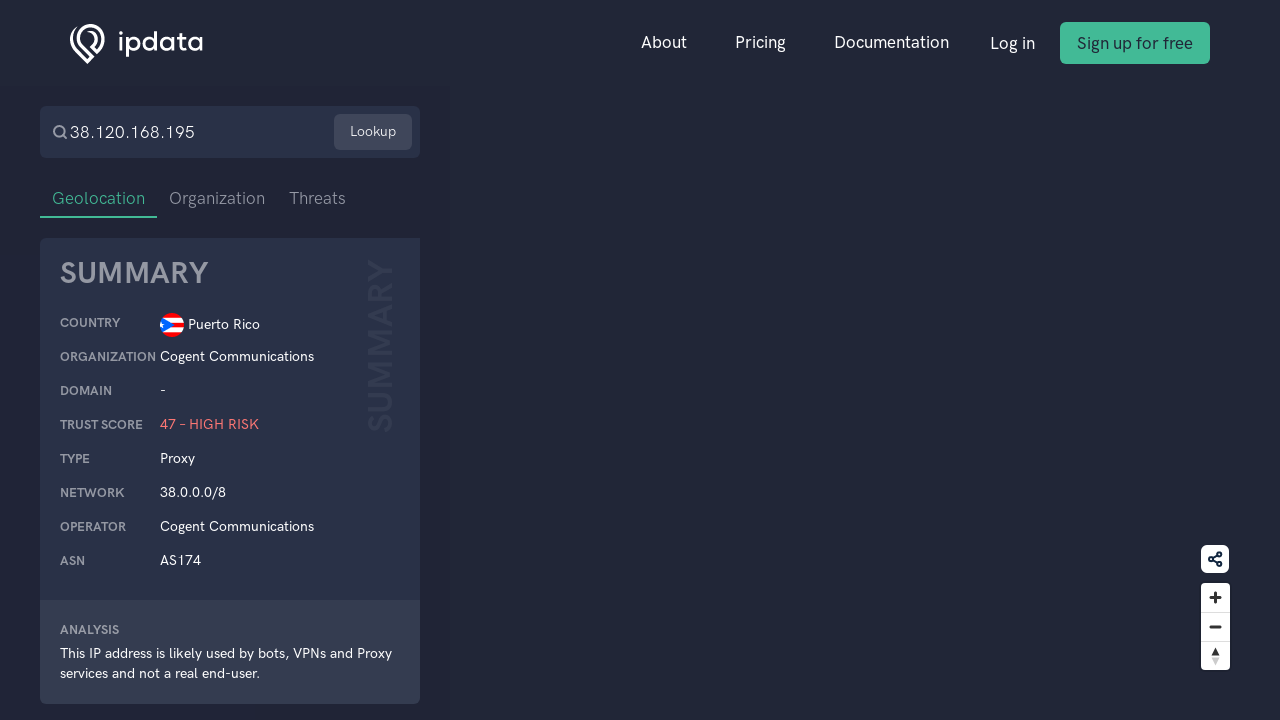

--- FILE ---
content_type: text/html
request_url: https://ipdata.co/38.120.168.195
body_size: 4712
content:
<!DOCTYPE html>
<html lang="en">
  <head>
    <meta charset="utf-8">
    <meta name="viewport" content="width=device-width, initial-scale=1, shrink-to-fit=no">
    <meta name="description" content="Lookup the location of any IP Address with ipdata's IP Geolocation API. ipdata is fast, accurate and is used by 20,000+ developers.">
    <meta name="keywords" content="IP Geolocation API, IP to Location API, IP Address Location API, ipdata, IP Location">
    <meta property="og:title" content="IP Geolocation API with Threat Intelligence">
    <meta property="og:description" content="Lookup the location of any IP Address with ipdata's IP Geolocation API. ipdata is fast, accurate and is used by 20,000+ developers.">
    <meta property="og:image" content="favicon.ico">

    <link rel="apple-touch-icon" href="favicon.ico">
    <link rel="icon" href="favicon.ico">

    <title>38.120.168.195 IP Address Data - ipdata</title>

    <!-- Theme CSS -->
    <link rel="stylesheet" href="/assets/css/theme.min.css" as="style">
    <link rel="stylesheet" href="/assets/widget-page/main.css" as="style">
    <style>
      /* Bold font */
      @font-face {
        font-family: HKGroteskPro;
        font-weight: 800;
        src: url(/assets/fonts/HK%20Grotesk%20Pro/HKGroteskPro-Bold.woff2) format("woff2"), url(/assets/fonts/HK%20Grotesk%20Pro/HKGroteskPro-Bold.woff) format("woff")
      }
    </style>

        <script>
      window.countryBBox = [-67.24,17.95,-65.59,18.52];
      window.cityCoords = [-66.14929962158203,18.403799057006836];
      window.companyCoords = undefined;
      window.asnCoords = undefined;
    </script>
    
    <!-- Google tag (gtag.js) -->
    <script async src="https://www.googletagmanager.com/gtag/js?id=G-MG7ZZ1YNWR"></script>
    <script>
      window.dataLayer = window.dataLayer || [];
      function gtag(){dataLayer.push(arguments);}
      gtag('js', new Date());

      gtag('config', 'G-MG7ZZ1YNWR');
      gtag('config', 'AW-742877412');
    </script>

    <script>!function(){var e=window.Cohere=window.Cohere||[];if(e.invoked)console.error("Tried to load Cohere twice");else{e.invoked=!0,e.snippet="0.2",e.methods=["init","identify","stop","showCode","getSessionUrl","makeCall","addCallStatusListener","removeCallStatusListener","widget"],e.methods.forEach(function(o){e[o]=function(){var t=Array.prototype.slice.call(arguments);t.unshift(o),e.push(t)}});var o=document.createElement("script");o.type="text/javascript",o.async=!0,o.src="https://static.cohere.so/main.js",o.crossOrigin="anonymous";var t=document.getElementsByTagName("script")[0];t.parentNode.insertBefore(o,t)}}();window.Cohere.init("XTAp8aIl5EMb83YtSw-ohg5U");</script>

    <script id="profitwell-js" data-pw-auth="41d240f9d6321f4f132e5587e7ed867f">
      (function(i,s,o,g,r,a,m){i[o]=i[o]||function(){(i[o].q=i[o].q||[]).push(arguments)};
      a=s.createElement(g);m=s.getElementsByTagName(g)[0];a.async=1;a.src=r+'?auth='+
      s.getElementById(o+'-js').getAttribute('data-pw-auth');m.parentNode.insertBefore(a,m);
      })(window,document,'profitwell','script','https://public.profitwell.com/js/profitwell.js');

      profitwell('start', {});
    </script>
  </head>
  <body>
    <nav class="navbar navbar-expand-lg navbar-dark">
      <div class="container">

        <!-- Brand -->
        <a class="navbar-brand" href=".">
          <img src="/assets/img/ipdata-logo-dark.svg" height="40">
        </a>

        <!-- Toggler -->
        <button class="navbar-toggler" type="button" data-toggle="collapse" data-target="#navbarCollapse"
          aria-controls="navbarCollapse" aria-expanded="false" aria-label="Toggle navigation">
          <span class="navbar-toggler-icon"></span>
        </button>

        <!-- Collapse -->
        <div class="collapse navbar-collapse" id="navbarCollapse">

          <!-- Toggler -->
          <button class="navbar-toggler" type="button" data-toggle="collapse" data-target="#navbarCollapse"
            aria-controls="navbarCollapse" aria-expanded="false" aria-label="Toggle navigation">
            <svg xmlns="http://www.w3.org/2000/svg" width="19" height="19" viewBox="0 0 24 24" fill="none" stroke="currentColor"
              stroke-width="2" stroke-linecap="round" stroke-linejoin="round">
              <line x1="18" y1="6" x2="6" y2="18"></line>
              <line x1="6" y1="6" x2="18" y2="18"></line>
            </svg>
          </button>

          <!-- Navigation -->
          <ul class="navbar-nav ml-auto">
            <li class="nav-item dropdown">
              <a class="nav-link" id="navbarAbout" href="/about.html">
                About
              </a>
            </li>
            <li class="nav-item dropdown">
              <a class="nav-link" id="navbarPricing" href="/pricing.html">
                Pricing
              </a>
            </li>
            <li class="nav-item dropdown">
              <a class="nav-link" id="navbarDocumentation" href="https://docs.ipdata.co" target="_blank">
                Documentation
              </a>
            </li>
          </ul>

          <!-- Button -->
          <a class="navbar-btn btn btn-sm btn-link mr-1 font-weight-bold"
            href="https://dashboard.ipdata.co/sign-in.html">
            Log in

          </a>

          <!-- Button -->
          <a class="sign-up-cta navbar-btn btn btn-sm btn-success ml-1 " href="https://dashboard.ipdata.co/sign-up.html"
            target="_blank">
            Sign up for free
          </a>
        </div>
      </div>
    </nav>

    <div class="main">
      <!-- Sidebar -->
      <div class="sidebar-container" id="sidebar-scrollable">
        <div class="sidebar">
          <!-- IP lookup -->
          <div class="sidebar-section sidebar-section--search">
            <form id="ip-lookup-form" class="sidebar-search">
              <svg width="16" height="16" viewBox="0 0 16 16" fill="none" xmlns="http://www.w3.org/2000/svg">
                <g clip-path="url(#clip0_769_3512)">
                  <path
                    d="M7.33333 12.6667C10.2789 12.6667 12.6667 10.2789 12.6667 7.33333C12.6667 4.38781 10.2789 2 7.33333 2C4.38781 2 2 4.38781 2 7.33333C2 10.2789 4.38781 12.6667 7.33333 12.6667Z"
                    stroke="#969AA6" stroke-width="2" stroke-linecap="round" stroke-linejoin="round" />
                  <path d="M14.0016 14.0001L11.1016 11.1001" stroke="#969AA6" stroke-width="2" stroke-linecap="round"
                    stroke-linejoin="round" />
                </g>
                <defs>
                  <clipPath id="clip0_769_3512">
                    <rect width="16" height="16" fill="white" />
                  </clipPath>
                </defs>
              </svg>
              <input
                name="ip"
                id="ip-lookup-input"
                type="text"
                class="sidebar-search-input"
                placeholder="IP address"
                value="38.120.168.195"
                autoComplete="off"
                data-enable-grammarly="false"
              >
              <button id="ip-lookup-button" class="sidebar-search-button">
                Lookup
              </button>
              </form>
          </div>

          <!-- Info or "No data" -->
                      <!-- Tabs -->
<div class="sidebar-tabs" id="sidebar-menu">
  <a href="#geolocation" class="sidebar-tab-button">
    Geolocation 
  </a>
  <a href="#city" class="sidebar-tab-button" hidden>
    City
  </a>
  <a href="#owner" class="sidebar-tab-button">
    Organization
  </a>  <a href="#threats" class="sidebar-tab-button">
    Threats
  </a>
</div>

<!-- Summary -->
  <div class="sidebar-section sidebar-summary">
    <div class="sidebar-section-sidenote">Summary</div>
    <div class="sidebar-section-title">Summary</div>
    <div class="sidebar-summary-card">
      <div class="sidebar-summary-row">
        <div class="sidebar-card-title">
          Country
        </div>
        <div class="sidebar-country-flag-container">
          <img src="https://ipdata.co/flags/pr.png" alt="" class="sidebar-country-flag" width="24" height="24">
          <div>
            Puerto Rico          </div>
        </div>
      </div>
              <div class="sidebar-summary-card">
          <div class="sidebar-summary-row">
            <div class="sidebar-card-title">
              Organization
            </div>
            <div>
              Cogent Communications            </div>
          </div>
        </div>
            <div class="sidebar-summary-card">
        <div class="sidebar-summary-row">
          <div class="sidebar-card-title">
            Domain
          </div>
          <div>
            -          </div>
        </div>
        </div>
              <div class="sidebar-summary-card">
          <div class="sidebar-summary-row">
            <div class="sidebar-card-title">
              Trust Score
            </div>
            <div class="sidebar-trust-score-value sidebar-trust-score-value-danger">
              47              –
              High risk            </div>
          </div>
        </div>
            <div class="sidebar-summary-card">
        <div class="sidebar-summary-row">
          <div class="sidebar-card-title">
            Type
          </div>
          <div>
            Proxy          </div>
        </div>
      </div>
      <div class="sidebar-summary-card">
        <div class="sidebar-summary-row">
          <div class="sidebar-card-title">
            Network
          </div>
          <div>
            38.0.0.0/8          </div>
        </div>
      </div>
      <div class="sidebar-summary-card">
        <div class="sidebar-summary-row">
          <div class="sidebar-card-title">
            Operator
          </div>
          <div>
            Cogent Communications          </div>
        </div>
      </div>
      <div class="sidebar-summary-card">
        <div class="sidebar-summary-row">
          <div class="sidebar-card-title">
            ASN
          </div>
          <div>
            AS174          </div>
        </div>
      </div>
    </div>
  </div>
  <div class="sidebar-summary-footer">
    <div class="sidebar-card-title">
      Analysis
    </div>
    This IP address is likely used by bots, VPNs and Proxy services and not a real end-user.   </div>

<!-- Geolocation -->
<section id="geolocation">
      <div class="sidebar-section">
      <div class="sidebar-section-sidenote">Country</div>
      <div class="sidebar-section-title">
        Puerto Rico      </div>

      <div class="sidebar-columns">
        <div class="sidebar-card sidebar-half-column">
          <div class="sidebar-card-title">
            Calling Code
          </div>
          <div>
            +1-787 and 1-939          </div>
        </div>
                  <div class="sidebar-card sidebar-half-column">
            <div class="sidebar-card-title">
              Language
            </div>
            <div>
              Spanish, English            </div>
          </div>
                <div class="sidebar-card sidebar-half-column">
          <div class="sidebar-card-title">
            Flag
          </div>
          <div class="sidebar-country-flag-container flag-small">
            <img src="https://ipdata.co/flags/pr.png" alt="" class="sidebar-country-flag" width="24" height="24">
            <div>
              PR            </div>
          </div>
        </div>
        <div class="sidebar-card sidebar-half-column">
          <div class="sidebar-card-title">
            Continent
          </div>
          <div>
            North America          </div>
        </div>
      </div>
      <div class="sidebar-card">
        <div class="sidebar-card-title">
          Country Guide
        </div>
        Sun-drenched Puerto Rico is like that high-achieving cousin who is great at a little bit of everything - beach lounging, architecture admiring, festival hopping, you name it. Packing potent rum cocktails, vibrant music, historic fortresses, and tropical rainforests all into one tiny Caribbean island. You&#39;ll feel as if you&#39;ve scored a tropical jackpot, but remember to play nice - it&#39;s part of the USA family. Oh, and it&#39;s also an animal lover&#39;s paradise, unless you&#39;re not a fan of coquis, their tiny frogs that sing all night long!      </div>
    </div>
  </section>

<!-- City -->
  <section id="city">
    <div class="sidebar-section">
      <div class="sidebar-section-sidenote">City</div>
      <div class="sidebar-section-title">
        Bayamón      </div>
      <div class="sidebar-card">
        <div class="sidebar-card-title">
          Location
        </div>
        Bayamón is in the region of null      </div>
      <div class="sidebar-card">
        <div class="sidebar-card-title">
          City Guide
        </div>
        -      </div>
    </div>
  </section>

<!-- ASN -->
  <section id="owner">
    <div class="sidebar-section">
      <div class="sidebar-section-sidenote">
        Owner
      </div>
      <div class="sidebar-section-title">
        Cogent Communications      </div>
      <div class="sidebar-columns">
        <div class="sidebar-card sidebar-half-column">
          <div class="sidebar-card-title">
            ASN
          </div>
          <div class="sidebar-card-value">
            AS174          </div>
        </div>
        <div class="sidebar-card sidebar-half-column">
          <div class="sidebar-card-title">
            Network
          </div>
          <div class="sidebar-card-value">
            38.0.0.0/8          </div>
        </div>
      </div>
      <div class="sidebar-card">
        <div class="sidebar-card-title">
          Details
        </div>
        <div class="sidebar-card-details">
          Cogent Communications operates 38.0.0.0/8 and uses it for it’s on-site network.        </div>
      </div>
    </div>
  </section>
  
<!-- Company -->
  <section id="organization">
    <div class="sidebar-section">
      <div class="sidebar-section-sidenote">
        Operator
      </div>
      <div class="sidebar-section-title">
        Cogent Communications      </div>
      <div class="sidebar-columns">
        <div class="sidebar-card sidebar-half-column">
          <div class="sidebar-card-title">
            Domain
          </div>
          <div class="sidebar-card-value">
            -          </div>
        </div>
        <div class="sidebar-card sidebar-half-column">
          <div class="sidebar-card-title">
            Network
          </div>
          <div class="sidebar-card-value">
            38.0.0.0/8          </div>
        </div>
      </div>
      <div class="sidebar-card">
        <div class="sidebar-card-title">
          Details
        </div>
        <div class="sidebar-card-details">
          Cogent Communications operates 38.0.0.0/8 and uses it for it’s on-site network.        </div>
      </div>
    </div>
  </section>

<!-- Threats -->
<section id="threats" class="sidebar-section--last">
  <div class="sidebar-section sidebar-section-threats">
    <div class="sidebar-section-sidenote">Threats</div>
          <div class="sidebar-trust-score-title">
        Trust score
      </div>
      <div class="sidebar-trust-score">
        <div class="sidebar-trust-score-value sidebar-threats-score sidebar-trust-score-value-danger">
          47        </div>
      </div>
        <div>
      <ul class="sidebar-threat-badges">
        <li class="sidebar-threat-badge-neutral">
          TOR
        </li>
        <li class="sidebar-threat-badge-neutral">
          VPN
        </li>
        <li class="sidebar-threat-badge-neutral">
          DATACENTER
        </li>
        <li class="sidebar-threat-badge-neutral">
          PROXY
        </li>
        <li class="sidebar-threat-badge-neutral">
          PRIVACY RELAY
        </li>
                  <li class="sidebar-threat-badge-danger">
            ANONYMOUS
          </li>
                          <li class="sidebar-threat-badge-ok">
            REPORTED 0 TIMES          </li>
                                      </ul>
    </div>
  </div>

  <!-- Block List -->
  
  <!-- Signup -->
  <div class="sidebar-section sidebar-signup">
    <h1>Sign up for more</h1>
    <div>Get this information and more from our API.</div>
    <div class="sidebar-signup-actions">
      <a href="/sign-up.html" class="sidebar-signup-main">
        Sign up for free
        <svg class="sidebar-signup-btn-icon" width="8" height="14" viewBox="0 0 8 14" fill="none"
          xmlns="http://www.w3.org/2000/svg">
          <path d="M1 13L7 7L1 1" stroke="currentColor" stroke-linecap="round" stroke-linejoin="round" />
        </svg>
      </a>
      <a href="mailto:sales@ipdata.co" class="sidebar-signup-secondary">Contact sales</a>
    </div>
  </div>
</section>
          
          <!-- Signup form -->
        </div>
      </div>

      <div class="sidebar-bg"></div>

      <!-- MapBox -->
      <script src='https://api.mapbox.com/mapbox-gl-js/v2.13.0/mapbox-gl.js'></script>
      <link href='https://api.mapbox.com/mapbox-gl-js/v2.13.0/mapbox-gl.css' rel='stylesheet' />

      <div id="map-controls" class="map-controls">
        <button class="map-share-button" id="share-button">
          <div class="share-icon-container">
            <svg width="17" height="17" viewBox="0 0 17 17" fill="none" xmlns="http://www.w3.org/2000/svg">
              <path
                d="M12.2154 5.42885C13.3397 5.42885 14.2511 4.51743 14.2511 3.39314C14.2511 2.26884 13.3397 1.35742 12.2154 1.35742C11.0911 1.35742 10.1797 2.26884 10.1797 3.39314C10.1797 4.51743 11.0911 5.42885 12.2154 5.42885Z"
                stroke="#12263F" stroke-width="2" stroke-linecap="round" stroke-linejoin="round" />
              <path
                d="M4.06696 10.1789C5.19126 10.1789 6.10268 9.26743 6.10268 8.14314C6.10268 7.01884 5.19126 6.10742 4.06696 6.10742C2.94267 6.10742 2.03125 7.01884 2.03125 8.14314C2.03125 9.26743 2.94267 10.1789 4.06696 10.1789Z"
                stroke="#12263F" stroke-width="2" stroke-linecap="round" stroke-linejoin="round" />
              <path
                d="M12.2154 14.9289C13.3397 14.9289 14.2511 14.0174 14.2511 12.8931C14.2511 11.7688 13.3397 10.8574 12.2154 10.8574C11.0911 10.8574 10.1797 11.7688 10.1797 12.8931C10.1797 14.0174 11.0911 14.9289 12.2154 14.9289Z"
                stroke="#12263F" stroke-width="2" stroke-linecap="round" stroke-linejoin="round" />
              <path d="M5.82812 9.16797L10.4628 11.8687" stroke="#12263F" stroke-width="2" stroke-linecap="round"
                stroke-linejoin="round" />
              <path d="M10.456 4.41797L5.82812 7.11868" stroke="#12263F" stroke-width="2" stroke-linecap="round"
                stroke-linejoin="round" />
            </svg>
          </div>
        </button>
      </div>
      <div class="map-container">
        <div id="map" class="map"></div>
      </div>
    </div>

    <script src="/assets/widget-page/main.js"></script>
    <script src="/assets/libs/jquery/dist/jquery.min.js"></script>
    <script src="/assets/libs/bootstrap/dist/js/bootstrap.bundle.min.js"></script>
    <script>
      document.getElementById("share-button").addEventListener("click", function () {
        navigator.clipboard.writeText(window.location.href);
        $("#share-button").tooltip("show");
        setTimeout(() => {
          $("#share-button").tooltip("hide");
        }, 1000);
      });
      $("#share-button").tooltip({ trigger: "manual", title: "Copied URL!" });
    </script>
  </body>
</html>


--- FILE ---
content_type: text/html; charset=utf-8
request_url: https://voice.cohere.so/chatPreload/
body_size: 36
content:
<!DOCTYPE html>
<html lang="en">
  <head>  <script type="module" crossorigin src="/assets/chatPreload-a70e2fdd.js"></script>
  <link rel="modulepreload" crossorigin href="/assets/modulepreload-polyfill-ec808ebb.js">
  <link rel="modulepreload" crossorigin href="/assets/index.browser-7e542916.js">
  <link rel="modulepreload" crossorigin href="/assets/connectToParent-8fc445fb.js">
  <link rel="modulepreload" crossorigin href="/assets/fileUtils-329ccb40.js">
  <link rel="modulepreload" crossorigin href="/assets/preload-helper-101896b7.js">
  <link rel="modulepreload" crossorigin href="/assets/bundleMessages-444ded67.js">
</head>
  <body>
    
  </body>
</html>


--- FILE ---
content_type: text/css
request_url: https://ipdata.co/assets/widget-page/main.css
body_size: 2128
content:
:root{--color-bg:#212637;--color-sidebar-bg:#202537b2;--color-sidebar-section-bg:#293147;--color-sidebar-section-heading:#ffffff80;--color-primary:#fff;--color-primary-hover:#ffffffe6;--color-secondary:#343c50;--color-button:#969aa6;--color-button-active:#42ba96;--color-table-row:#484f61;--color-table-link:#7ec0f6;--color-threat-green:#42ba96;--color-threat-orange:#fe7f23;--color-threat-red:#fc7774;--color-threat-gray:#8f929b;--header-max-width:1140px;--sidebar-scroll-padding:20px;--header-height:87px;--blocklist-name-width:150px}.btn-link,.nav-link,body{color:var(--color-primary)}.navbar-dark .btn-link:hover,.navbar-dark .navbar-nav .nav-link:hover{color:var(--color-primary-hover);transition:all .2s}.navbar-btn.btn-success{color:var(--color-bg)}.navbar>.container{max-width:100%;padding-left:30px;padding-right:30px}@media (min-width:1200px){.navbar>.container{padding-left:50px;padding-right:50px}}.navbar-dark>.container:after{border:none}@media (max-width:991.98px){.navbar-dark .navbar-collapse{background:var(--color-sidebar-section-bg)}.navbar-dark .navbar-nav .nav-item .nav-link{color:var(--color-primary)}.navbar-dark .navbar-nav .nav-item .nav-link:focus,.navbar-dark .navbar-nav .nav-item .nav-link:hover{color:var(--color-primary-hover)}.navbar-nav .nav-item+.nav-item{border-top:1px solid #ffffff1a}.navbar-btn{margin:0!important}.navbar-dark .navbar-collapse .navbar-toggler{color:var(--color-primary)}.navbar-dark .navbar-collapse .navbar-toggler:focus,.navbar-dark .navbar-collapse .navbar-toggler:hover{color:var(--color-primary-hover)}}body{background-color:var(--color-bg);height:100vh;flex-direction:column;display:flex}.main{min-height:0;flex:auto;position:relative}.map{height:100%;width:100%}.map-controls{position:absolute;bottom:50px;right:50px}.map-container{z-index:-2;position:absolute;inset:0}@media (max-width:700px){.map,.map-container,.map-controls{display:none}}.sidebar-container{height:100%;scroll-padding-bottom:0;scroll-padding-top:var(--sidebar-scroll-padding);scroll-snap-type:y proximity;overflow-x:auto}.sidebar-bg{background-color:var(--color-sidebar-bg);z-index:-1;position:absolute;top:0;bottom:0;left:0}.sidebar{height:100%;word-break:break-word;font-size:14px;line-height:20px}.sidebar,.sidebar-bg{width:100%;padding:20px}@media (min-width:700px){.sidebar,.sidebar-bg{width:420px}}@media (min-width:1200px){.sidebar,.sidebar-bg{width:450px;padding:20px 30px 20px 40px}}.sidebar-section,.sidebar>*{margin-bottom:20px}.sidebar-section{background:var(--color-sidebar-section-bg);scroll-snap-align:start;border-radius:6px;padding:20px;position:relative;overflow:hidden}.sidebar-section-blocklist{min-height:230px}.sidebar-section--search{padding:8px 8px 8px 12px}.sidebar-section-sidenote{color:#ffffff0d;height:1px;pointer-events:none;text-transform:uppercase;transform-origin:100% 100%;-webkit-user-select:none;user-select:none;margin-top:20px;margin-right:58px;font-size:35px;font-weight:800;line-height:38px;position:absolute;top:0;right:0;transform:rotate(-90deg)}.sidebar-section-sidenote--short{font-size:48px}.sidebar-section-title{color:var(--color-sidebar-section-heading);text-transform:uppercase;margin-bottom:20px;font-size:30px;font-weight:800;line-height:30px}.sidebar-columns{flex-wrap:wrap;gap:5px;display:flex}.sidebar-columns>*{flex:1 1 0}.sidebar-half-column{min-width:calc(50% - 5px)}.sidebar-card{min-height:60px;margin-bottom:20px;font-weight:600}.sidebar-summary{border-radius:6px 0 0;margin-bottom:0}.sidebar-summary-card{flex-direction:column;display:flex}.sidebar-summary-row{-moz-column-gap:64px;column-gap:64px;padding:5px 0;font-weight:600;display:flex}.sidebar-summary-footer{background-color:var(--color-secondary);border-radius:0 0 6px 6px;margin-bottom:20px;padding:20px;font-weight:600}.sidebar-card-title{color:var(--color-sidebar-section-heading);min-width:100px;text-transform:uppercase;margin-bottom:4px;font-size:13px;font-weight:800;line-height:20px}.sidebar-card-value{font-size:17px;font-weight:600}.sidebar-country-flag-container{flex-wrap:wrap;align-items:center;gap:8px;line-height:20px;display:flex}.flag-small{gap:4px}.sidebar-country-flag{-o-object-fit:cover;object-fit:cover;border-radius:50%;margin-right:4px}.sidebar-search{align-items:center;gap:8px;display:flex}.sidebar-search-input{color:var(--color-primary);min-width:0;background:0 0;border:none;outline:0;flex:auto;font-size:17px;font-weight:400;line-height:24px}.sidebar-search-button{color:var(--color-primary)æ;word-break:normal;background:#ffffff1a;border:none;border-radius:6px;outline:0;padding:8px 16px;transition:background-color .25s}.sidebar-search-button:focus,.sidebar-search-button:hover{background-color:#ffffff40}.sidebar-search-button:active,.sidebar-search-button:focus-within{outline:none}.sidebar-tabs{gap:6px;margin:20px 0;display:flex}.sidebar-section--last{min-height:calc(100% + 20px)}.sidebar-tab-button{color:var(--color-button);background:0 0;border:none;padding:8px 12px;font-size:17px;line-height:24px;transition:all .2s;outline:none!important}.sidebar-tab-button:focus,.sidebar-tab-button:hover{color:var(--color-primary)}.sidebar-tab-button.active{box-shadow:inset 0 -2px 0 var(--color-button-active);color:var(--color-button-active)}@media (max-width:370px){.sidebar-tab-button{font-size:13px}}.sidebar-trust-score-title{color:var(--color-sidebar-section-heading);text-transform:uppercase;margin-bottom:10px;font-size:13px;font-weight:800;line-height:14px}.sidebar-trust-score{align-items:baseline;display:flex}.sidebar-trust-score-value{text-transform:uppercase;font-size:14px;line-height:20px}.sidebar-trust-score-value-ok{color:var(--color-threat-green)}.sidebar-trust-score-value-warning{color:var(--color-threat-orange)}.sidebar-trust-score-value-danger{color:var(--color-threat-red)}.sidebar-threats-score{font-size:120px;line-height:120px}.sidebar-trust-total-value{color:var(--color-threat-green);font-size:30px;line-height:30px}.sidebar-threat-description{margin-bottom:0;padding-left:0;font-size:16px;line-height:24px;list-style-position:inside}.sidebar-threat-badges{flex-wrap:wrap;margin:21px 0 0 1px;padding:0;list-style:none;display:inline-flex}.sidebar-threat-badges li{text-transform:uppercase;white-space:nowrap;border-style:solid;border-width:1px;margin:-1px 0 0 -1px;padding:4px 8px;font-size:16px;line-height:24px}.sidebar-threat-badge-ok{border-color:var(--color-threat-green);color:var(--color-threat-green)}.sidebar-threat-badge-neutral{border-color:var(--color-threat-gray);color:var(--color-threat-gray)}.sidebar-threat-badge-warning{border-color:var(--color-threat-orange);color:var(--color-threat-orange)}.sidebar-threat-badge-danger{border-color:var(--color-threat-red);color:var(--color-threat-red)}.sidebar-signup h1{color:var(--color-button-active);text-transform:uppercase;margin:0 0 20px;font-size:32px;font-weight:800;line-height:32px}.sidebar-signup-actions{margin-top:20px}.sidebar-signup-main,.sidebar-signup-secondary{color:var(--color-button-active);cursor:pointer;background:0 0;border:1px solid #0000;border-radius:6px;padding:8px 12px;font-size:17px;font-weight:600;line-height:24px;transition:all .2s;display:inline-block}.sidebar-signup-main{border:1px solid var(--color-button-active)}.sidebar-signup-main:focus,.sidebar-signup-main:hover{background:var(--color-button-active);color:var(--color-bg)}.sidebar-signup-secondary:focus,.sidebar-signup-secondary:hover{border:1px solid var(--color-button-active);color:var(--color-button-active);text-decoration:none}.sidebar-signup-btn-icon{margin-left:8px}.map-share-button{height:28px;width:28px;background:#fff;border:none;border-radius:6px;justify-content:center;align-items:center;margin-bottom:10px;display:flex}.map-share-button:focus,.map-share-button:hover{background:#f2f2f2}.share-icon-container{justify-content:center;align-items:center;display:flex}.sidebar-blocklist-table{flex-direction:column;display:flex}.sidebar-blocklist-table>*{padding:6px 0}.sidebar-blocklist-table-header{color:var(--color-sidebar-section-heading);text-transform:uppercase;gap:18px;font-size:13px;font-weight:800;line-height:14px;display:flex}.sidebar-blocklist-link{color:var(--color-table-link);width:var(--blocklist-name-width)}.sidebar-blocklist-link:hover{color:var(--color-table-link);text-decoration:underline}.sidebar-blocklist-table-row{width:-moz-fit-content;width:-moz-fit-content;width:-moz-fit-content;width:fit-content;gap:10px;padding:6px 8px;font-weight:600;display:flex}@media (max-width:420px){.sidebar-blocklist-table-row{width:auto}.sidebar-section-sidenote{font-size:35px}.sidebar-summary-row{-moz-column-gap:20px;column-gap:20px}}.sidebar-blocklist-table-header-name{width:var(--blocklist-name-width)}.sidebar-blocklist-table-header-category{width:120px}.sidebar-blocklist-table-row>div:last-child{width:110px}.sidebar-blocklist-table-row:nth-child(2n){background-color:var(--color-table-row)}
/*# sourceMappingURL=main.css.map */


--- FILE ---
content_type: application/javascript; charset=utf-8
request_url: https://static.cohere.so/main.js
body_size: 113226
content:
"use strict";(()=>{var Qv=Object.create;var vi=Object.defineProperty,Xv=Object.defineProperties,Jv=Object.getOwnPropertyDescriptor,eg=Object.getOwnPropertyDescriptors,tg=Object.getOwnPropertyNames,No=Object.getOwnPropertySymbols,rg=Object.getPrototypeOf,gi=Object.prototype.hasOwnProperty,gU=Object.prototype.propertyIsEnumerable;var ko=Math.pow,vU=(e,t,r)=>t in e?vi(e,t,{enumerable:!0,configurable:!0,writable:!0,value:r}):e[t]=r,h=(e,t)=>{for(var r in t||(t={}))gi.call(t,r)&&vU(e,r,t[r]);if(No)for(var r of No(t))gU.call(t,r)&&vU(e,r,t[r]);return e},O=(e,t)=>Xv(e,eg(t));var yU=e=>typeof e=="symbol"?e:e+"",Yn=(e,t)=>{var r={};for(var n in e)gi.call(e,n)&&t.indexOf(n)<0&&(r[n]=e[n]);if(e!=null&&No)for(var n of No(e))t.indexOf(n)<0&&gU.call(e,n)&&(r[n]=e[n]);return r};var R=(e,t)=>()=>(t||e((t={exports:{}}).exports,t),t.exports);var ng=(e,t,r,n)=>{if(t&&typeof t=="object"||typeof t=="function")for(let o of tg(t))!gi.call(e,o)&&o!==r&&vi(e,o,{get:()=>t[o],enumerable:!(n=Jv(t,o))||n.enumerable});return e};var Kn=(e,t,r)=>(r=e!=null?Qv(rg(e)):{},ng(t||!e||!e.__esModule?vi(r,"default",{value:e,enumerable:!0}):r,e));var V=(e,t,r)=>new Promise((n,o)=>{var a=U=>{try{s(r.next(U))}catch(l){o(l)}},i=U=>{try{s(r.throw(U))}catch(l){o(l)}},s=U=>U.done?n(U.value):Promise.resolve(U.value).then(a,i);s((r=r.apply(e,t)).next())});var Et=R((zb,SU)=>{var Do=function(e){return e&&e.Math==Math&&e};SU.exports=Do(typeof globalThis=="object"&&globalThis)||Do(typeof window=="object"&&window)||Do(typeof self=="object"&&self)||Do(typeof global=="object"&&global)||function(){return this}()||Function("return this")()});var Mt=R(($b,bU)=>{bU.exports=function(e){try{return!!e()}catch(t){return!0}}});var Pt=R((Yb,TU)=>{var dg=Mt();TU.exports=!dg(function(){return Object.defineProperty({},1,{get:function(){return 7}})[1]!=7})});var Po=R((Kb,xU)=>{var fg=Mt();xU.exports=!fg(function(){var e=function(){}.bind();return typeof e!="function"||e.hasOwnProperty("prototype")})});var Ho=R((Zb,IU)=>{var pg=Po(),Fo=Function.prototype.call;IU.exports=pg?Fo.bind(Fo):function(){return Fo.apply(Fo,arguments)}});var AU=R(OU=>{"use strict";var wU={}.propertyIsEnumerable,RU=Object.getOwnPropertyDescriptor,mg=RU&&!wU.call({1:2},1);OU.f=mg?function(t){var r=RU(this,t);return!!r&&r.enumerable}:wU});var Ci=R((Xb,MU)=>{MU.exports=function(e,t){return{enumerable:!(e&1),configurable:!(e&2),writable:!(e&4),value:t}}});var _i=R((Jb,kU)=>{var LU=Po(),NU=Function.prototype,Ei=NU.call,hg=LU&&NU.bind.bind(Ei,Ei);kU.exports=function(e){return LU?hg(e):function(){return Ei.apply(e,arguments)}}});var Zn=R((e2,PU)=>{var DU=_i(),vg=DU({}.toString),gg=DU("".slice);PU.exports=function(e){return gg(vg(e),8,-1)}});var _t=R((t2,FU)=>{var yg=Zn(),Cg=_i();FU.exports=function(e){if(yg(e)==="Function")return Cg(e)}});var VU=R((r2,HU)=>{var Eg=_t(),_g=Mt(),Sg=Zn(),Si=Object,bg=Eg("".split);HU.exports=_g(function(){return!Si("z").propertyIsEnumerable(0)})?function(e){return Sg(e)=="String"?bg(e,""):Si(e)}:Si});var bi=R((n2,WU)=>{WU.exports=function(e){return e==null}});var Ti=R((o2,BU)=>{var Tg=bi(),xg=TypeError;BU.exports=function(e){if(Tg(e))throw xg("Can't call method on "+e);return e}});var Qn=R((a2,qU)=>{var Ig=VU(),wg=Ti();qU.exports=function(e){return Ig(wg(e))}});var Ii=R((i2,GU)=>{var xi=typeof document=="object"&&document.all,Rg=typeof xi=="undefined"&&xi!==void 0;GU.exports={all:xi,IS_HTMLDDA:Rg}});var it=R((s2,zU)=>{var jU=Ii(),Og=jU.all;zU.exports=jU.IS_HTMLDDA?function(e){return typeof e=="function"||e===Og}:function(e){return typeof e=="function"}});var Ir=R((l2,KU)=>{var $U=it(),YU=Ii(),Ag=YU.all;KU.exports=YU.IS_HTMLDDA?function(e){return typeof e=="object"?e!==null:$U(e)||e===Ag}:function(e){return typeof e=="object"?e!==null:$U(e)}});var on=R((U2,ZU)=>{var wi=Et(),Mg=it(),Lg=function(e){return Mg(e)?e:void 0};ZU.exports=function(e,t){return arguments.length<2?Lg(wi[e]):wi[e]&&wi[e][t]}});var XU=R((u2,QU)=>{var Ng=_t();QU.exports=Ng({}.isPrototypeOf)});var eu=R((c2,JU)=>{var kg=on();JU.exports=kg("navigator","userAgent")||""});var su=R((d2,iu)=>{var au=Et(),Ri=eu(),tu=au.process,ru=au.Deno,nu=tu&&tu.versions||ru&&ru.version,ou=nu&&nu.v8,St,Vo;ou&&(St=ou.split("."),Vo=St[0]>0&&St[0]<4?1:+(St[0]+St[1]));!Vo&&Ri&&(St=Ri.match(/Edge\/(\d+)/),(!St||St[1]>=74)&&(St=Ri.match(/Chrome\/(\d+)/),St&&(Vo=+St[1])));iu.exports=Vo});var Oi=R((f2,Uu)=>{var lu=su(),Dg=Mt();Uu.exports=!!Object.getOwnPropertySymbols&&!Dg(function(){var e=Symbol();return!String(e)||!(Object(e)instanceof Symbol)||!Symbol.sham&&lu&&lu<41})});var Ai=R((p2,uu)=>{var Pg=Oi();uu.exports=Pg&&!Symbol.sham&&typeof Symbol.iterator=="symbol"});var Mi=R((m2,cu)=>{var Fg=on(),Hg=it(),Vg=XU(),Wg=Ai(),Bg=Object;cu.exports=Wg?function(e){return typeof e=="symbol"}:function(e){var t=Fg("Symbol");return Hg(t)&&Vg(t.prototype,Bg(e))}});var fu=R((h2,du)=>{var qg=String;du.exports=function(e){try{return qg(e)}catch(t){return"Object"}}});var Wo=R((v2,pu)=>{var Gg=it(),jg=fu(),zg=TypeError;pu.exports=function(e){if(Gg(e))return e;throw zg(jg(e)+" is not a function")}});var hu=R((g2,mu)=>{var $g=Wo(),Yg=bi();mu.exports=function(e,t){var r=e[t];return Yg(r)?void 0:$g(r)}});var gu=R((y2,vu)=>{var Li=Ho(),Ni=it(),ki=Ir(),Kg=TypeError;vu.exports=function(e,t){var r,n;if(t==="string"&&Ni(r=e.toString)&&!ki(n=Li(r,e))||Ni(r=e.valueOf)&&!ki(n=Li(r,e))||t!=="string"&&Ni(r=e.toString)&&!ki(n=Li(r,e)))return n;throw Kg("Can't convert object to primitive value")}});var Cu=R((C2,yu)=>{yu.exports=!1});var Bo=R((E2,_u)=>{var Eu=Et(),Zg=Object.defineProperty;_u.exports=function(e,t){try{Zg(Eu,e,{value:t,configurable:!0,writable:!0})}catch(r){Eu[e]=t}return t}});var qo=R((_2,bu)=>{var Qg=Et(),Xg=Bo(),Su="__core-js_shared__",Jg=Qg[Su]||Xg(Su,{});bu.exports=Jg});var Di=R((S2,xu)=>{var e1=Cu(),Tu=qo();(xu.exports=function(e,t){return Tu[e]||(Tu[e]=t!==void 0?t:{})})("versions",[]).push({version:"3.25.5",mode:e1?"pure":"global",copyright:"\xA9 2014-2022 Denis Pushkarev (zloirock.ru)",license:"https://github.com/zloirock/core-js/blob/v3.25.5/LICENSE",source:"https://github.com/zloirock/core-js"})});var Pi=R((b2,Iu)=>{var t1=Ti(),r1=Object;Iu.exports=function(e){return r1(t1(e))}});var tr=R((T2,wu)=>{var n1=_t(),o1=Pi(),a1=n1({}.hasOwnProperty);wu.exports=Object.hasOwn||function(t,r){return a1(o1(t),r)}});var Fi=R((x2,Ru)=>{var i1=_t(),s1=0,l1=Math.random(),U1=i1(1 .toString);Ru.exports=function(e){return"Symbol("+(e===void 0?"":e)+")_"+U1(++s1+l1,36)}});var sn=R((I2,Nu)=>{var u1=Et(),c1=Di(),Ou=tr(),d1=Fi(),Au=Oi(),Lu=Ai(),an=c1("wks"),wr=u1.Symbol,Mu=wr&&wr.for,f1=Lu?wr:wr&&wr.withoutSetter||d1;Nu.exports=function(e){if(!Ou(an,e)||!(Au||typeof an[e]=="string")){var t="Symbol."+e;Au&&Ou(wr,e)?an[e]=wr[e]:Lu&&Mu?an[e]=Mu(t):an[e]=f1(t)}return an[e]}});var Fu=R((w2,Pu)=>{var p1=Ho(),ku=Ir(),Du=Mi(),m1=hu(),h1=gu(),v1=sn(),g1=TypeError,y1=v1("toPrimitive");Pu.exports=function(e,t){if(!ku(e)||Du(e))return e;var r=m1(e,y1),n;if(r){if(t===void 0&&(t="default"),n=p1(r,e,t),!ku(n)||Du(n))return n;throw g1("Can't convert object to primitive value")}return t===void 0&&(t="number"),h1(e,t)}});var Hi=R((R2,Hu)=>{var C1=Fu(),E1=Mi();Hu.exports=function(e){var t=C1(e,"string");return E1(t)?t:t+""}});var Wi=R((O2,Wu)=>{var _1=Et(),Vu=Ir(),Vi=_1.document,S1=Vu(Vi)&&Vu(Vi.createElement);Wu.exports=function(e){return S1?Vi.createElement(e):{}}});var Bi=R((A2,Bu)=>{var b1=Pt(),T1=Mt(),x1=Wi();Bu.exports=!b1&&!T1(function(){return Object.defineProperty(x1("div"),"a",{get:function(){return 7}}).a!=7})});var qi=R(Gu=>{var I1=Pt(),w1=Ho(),R1=AU(),O1=Ci(),A1=Qn(),M1=Hi(),L1=tr(),N1=Bi(),qu=Object.getOwnPropertyDescriptor;Gu.f=I1?qu:function(t,r){if(t=A1(t),r=M1(r),N1)try{return qu(t,r)}catch(n){}if(L1(t,r))return O1(!w1(R1.f,t,r),t[r])}});var Gi=R((L2,ju)=>{var k1=Pt(),D1=Mt();ju.exports=k1&&D1(function(){return Object.defineProperty(function(){},"prototype",{value:42,writable:!1}).prototype!=42})});var Xn=R((N2,zu)=>{var P1=Ir(),F1=String,H1=TypeError;zu.exports=function(e){if(P1(e))return e;throw H1(F1(e)+" is not an object")}});var ln=R(Yu=>{var V1=Pt(),W1=Bi(),B1=Gi(),Go=Xn(),$u=Hi(),q1=TypeError,ji=Object.defineProperty,G1=Object.getOwnPropertyDescriptor,zi="enumerable",$i="configurable",Yi="writable";Yu.f=V1?B1?function(t,r,n){if(Go(t),r=$u(r),Go(n),typeof t=="function"&&r==="prototype"&&"value"in n&&Yi in n&&!n[Yi]){var o=G1(t,r);o&&o[Yi]&&(t[r]=n.value,n={configurable:$i in n?n[$i]:o[$i],enumerable:zi in n?n[zi]:o[zi],writable:!1})}return ji(t,r,n)}:ji:function(t,r,n){if(Go(t),r=$u(r),Go(n),W1)try{return ji(t,r,n)}catch(o){}if("get"in n||"set"in n)throw q1("Accessors not supported");return"value"in n&&(t[r]=n.value),t}});var Ki=R((D2,Ku)=>{var j1=Pt(),z1=ln(),$1=Ci();Ku.exports=j1?function(e,t,r){return z1.f(e,t,$1(1,r))}:function(e,t,r){return e[t]=r,e}});var Xu=R((P2,Qu)=>{var Zi=Pt(),Y1=tr(),Zu=Function.prototype,K1=Zi&&Object.getOwnPropertyDescriptor,Qi=Y1(Zu,"name"),Z1=Qi&&function(){}.name==="something",Q1=Qi&&(!Zi||Zi&&K1(Zu,"name").configurable);Qu.exports={EXISTS:Qi,PROPER:Z1,CONFIGURABLE:Q1}});var Ji=R((F2,Ju)=>{var X1=_t(),J1=it(),Xi=qo(),ey=X1(Function.toString);J1(Xi.inspectSource)||(Xi.inspectSource=function(e){return ey(e)});Ju.exports=Xi.inspectSource});var rc=R((H2,tc)=>{var ty=Et(),ry=it(),ec=ty.WeakMap;tc.exports=ry(ec)&&/native code/.test(String(ec))});var es=R((V2,oc)=>{var ny=Di(),oy=Fi(),nc=ny("keys");oc.exports=function(e){return nc[e]||(nc[e]=oy(e))}});var jo=R((W2,ac)=>{ac.exports={}});var Uc=R((B2,lc)=>{var ay=rc(),sc=Et(),iy=Ir(),sy=Ki(),ts=tr(),rs=qo(),ly=es(),Uy=jo(),ic="Object already initialized",ns=sc.TypeError,uy=sc.WeakMap,zo,Jn,$o,cy=function(e){return $o(e)?Jn(e):zo(e,{})},dy=function(e){return function(t){var r;if(!iy(t)||(r=Jn(t)).type!==e)throw ns("Incompatible receiver, "+e+" required");return r}};ay||rs.state?(bt=rs.state||(rs.state=new uy),bt.get=bt.get,bt.has=bt.has,bt.set=bt.set,zo=function(e,t){if(bt.has(e))throw ns(ic);return t.facade=e,bt.set(e,t),t},Jn=function(e){return bt.get(e)||{}},$o=function(e){return bt.has(e)}):(Rr=ly("state"),Uy[Rr]=!0,zo=function(e,t){if(ts(e,Rr))throw ns(ic);return t.facade=e,sy(e,Rr,t),t},Jn=function(e){return ts(e,Rr)?e[Rr]:{}},$o=function(e){return ts(e,Rr)});var bt,Rr;lc.exports={set:zo,get:Jn,has:$o,enforce:cy,getterFor:dy}});var dc=R((q2,cc)=>{var fy=Mt(),py=it(),Yo=tr(),os=Pt(),my=Xu().CONFIGURABLE,hy=Ji(),uc=Uc(),vy=uc.enforce,gy=uc.get,Ko=Object.defineProperty,yy=os&&!fy(function(){return Ko(function(){},"length",{value:8}).length!==8}),Cy=String(String).split("String"),Ey=cc.exports=function(e,t,r){String(t).slice(0,7)==="Symbol("&&(t="["+String(t).replace(/^Symbol\(([^)]*)\)/,"$1")+"]"),r&&r.getter&&(t="get "+t),r&&r.setter&&(t="set "+t),(!Yo(e,"name")||my&&e.name!==t)&&(os?Ko(e,"name",{value:t,configurable:!0}):e.name=t),yy&&r&&Yo(r,"arity")&&e.length!==r.arity&&Ko(e,"length",{value:r.arity});try{r&&Yo(r,"constructor")&&r.constructor?os&&Ko(e,"prototype",{writable:!1}):e.prototype&&(e.prototype=void 0)}catch(o){}var n=vy(e);return Yo(n,"source")||(n.source=Cy.join(typeof t=="string"?t:"")),e};Function.prototype.toString=Ey(function(){return py(this)&&gy(this).source||hy(this)},"toString")});var pc=R((G2,fc)=>{var _y=it(),Sy=ln(),by=dc(),Ty=Bo();fc.exports=function(e,t,r,n){n||(n={});var o=n.enumerable,a=n.name!==void 0?n.name:t;if(_y(r)&&by(r,a,n),n.global)o?e[t]=r:Ty(t,r);else{try{n.unsafe?e[t]&&(o=!0):delete e[t]}catch(i){}o?e[t]=r:Sy.f(e,t,{value:r,enumerable:!1,configurable:!n.nonConfigurable,writable:!n.nonWritable})}return e}});var hc=R((j2,mc)=>{var xy=Math.ceil,Iy=Math.floor;mc.exports=Math.trunc||function(t){var r=+t;return(r>0?Iy:xy)(r)}});var as=R((z2,vc)=>{var wy=hc();vc.exports=function(e){var t=+e;return t!==t||t===0?0:wy(t)}});var yc=R(($2,gc)=>{var Ry=as(),Oy=Math.max,Ay=Math.min;gc.exports=function(e,t){var r=Ry(e);return r<0?Oy(r+t,0):Ay(r,t)}});var Ec=R((Y2,Cc)=>{var My=as(),Ly=Math.min;Cc.exports=function(e){return e>0?Ly(My(e),9007199254740991):0}});var Zo=R((K2,_c)=>{var Ny=Ec();_c.exports=function(e){return Ny(e.length)}});var Tc=R((Z2,bc)=>{var ky=Qn(),Dy=yc(),Py=Zo(),Sc=function(e){return function(t,r,n){var o=ky(t),a=Py(o),i=Dy(n,a),s;if(e&&r!=r){for(;a>i;)if(s=o[i++],s!=s)return!0}else for(;a>i;i++)if((e||i in o)&&o[i]===r)return e||i||0;return!e&&-1}};bc.exports={includes:Sc(!0),indexOf:Sc(!1)}});var ss=R((Q2,Ic)=>{var Fy=_t(),is=tr(),Hy=Qn(),Vy=Tc().indexOf,Wy=jo(),xc=Fy([].push);Ic.exports=function(e,t){var r=Hy(e),n=0,o=[],a;for(a in r)!is(Wy,a)&&is(r,a)&&xc(o,a);for(;t.length>n;)is(r,a=t[n++])&&(~Vy(o,a)||xc(o,a));return o}});var Qo=R((X2,wc)=>{wc.exports=["constructor","hasOwnProperty","isPrototypeOf","propertyIsEnumerable","toLocaleString","toString","valueOf"]});var Oc=R(Rc=>{var By=ss(),qy=Qo(),Gy=qy.concat("length","prototype");Rc.f=Object.getOwnPropertyNames||function(t){return By(t,Gy)}});var Mc=R(Ac=>{Ac.f=Object.getOwnPropertySymbols});var Nc=R((tT,Lc)=>{var jy=on(),zy=_t(),$y=Oc(),Yy=Mc(),Ky=Xn(),Zy=zy([].concat);Lc.exports=jy("Reflect","ownKeys")||function(t){var r=$y.f(Ky(t)),n=Yy.f;return n?Zy(r,n(t)):r}});var Pc=R((rT,Dc)=>{var kc=tr(),Qy=Nc(),Xy=qi(),Jy=ln();Dc.exports=function(e,t,r){for(var n=Qy(t),o=Jy.f,a=Xy.f,i=0;i<n.length;i++){var s=n[i];!kc(e,s)&&!(r&&kc(r,s))&&o(e,s,a(t,s))}}});var Hc=R((nT,Fc)=>{var eC=Mt(),tC=it(),rC=/#|\.prototype\./,eo=function(e,t){var r=oC[nC(e)];return r==iC?!0:r==aC?!1:tC(t)?eC(t):!!t},nC=eo.normalize=function(e){return String(e).replace(rC,".").toLowerCase()},oC=eo.data={},aC=eo.NATIVE="N",iC=eo.POLYFILL="P";Fc.exports=eo});var Wc=R((oT,Vc)=>{var ls=Et(),sC=qi().f,lC=Ki(),UC=pc(),uC=Bo(),cC=Pc(),dC=Hc();Vc.exports=function(e,t){var r=e.target,n=e.global,o=e.stat,a,i,s,U,l,u;if(n?i=ls:o?i=ls[r]||uC(r,{}):i=(ls[r]||{}).prototype,i)for(s in t){if(l=t[s],e.dontCallGetSet?(u=sC(i,s),U=u&&u.value):U=i[s],a=dC(n?s:r+(o?".":"#")+s,e.forced),!a&&U!==void 0){if(typeof l==typeof U)continue;cC(l,U)}(e.sham||U&&U.sham)&&lC(l,"sham",!0),UC(i,s,l,e)}}});var Us=R((aT,Bc)=>{var fC=Zn();Bc.exports=Array.isArray||function(t){return fC(t)=="Array"}});var Gc=R((iT,qc)=>{var pC=TypeError,mC=9007199254740991;qc.exports=function(e){if(e>mC)throw pC("Maximum allowed index exceeded");return e}});var $c=R((sT,zc)=>{var jc=_t(),hC=Wo(),vC=Po(),gC=jc(jc.bind);zc.exports=function(e,t){return hC(e),t===void 0?e:vC?gC(e,t):function(){return e.apply(t,arguments)}}});var Zc=R((lT,Kc)=>{"use strict";var yC=Us(),CC=Zo(),EC=Gc(),_C=$c(),Yc=function(e,t,r,n,o,a,i,s){for(var U=o,l=0,u=i?_C(i,s):!1,d,p;l<n;)l in r&&(d=u?u(r[l],l,t):r[l],a>0&&yC(d)?(p=CC(d),U=Yc(e,t,d,p,U,a-1)-1):(EC(U+1),e[U]=d),U++),l++;return U};Kc.exports=Yc});var Jc=R((UT,Xc)=>{var SC=sn(),bC=SC("toStringTag"),Qc={};Qc[bC]="z";Xc.exports=String(Qc)==="[object z]"});var td=R((uT,ed)=>{var TC=Jc(),xC=it(),Xo=Zn(),IC=sn(),wC=IC("toStringTag"),RC=Object,OC=Xo(function(){return arguments}())=="Arguments",AC=function(e,t){try{return e[t]}catch(r){}};ed.exports=TC?Xo:function(e){var t,r,n;return e===void 0?"Undefined":e===null?"Null":typeof(r=AC(t=RC(e),wC))=="string"?r:OC?Xo(t):(n=Xo(t))=="Object"&&xC(t.callee)?"Arguments":n}});var sd=R((cT,id)=>{var MC=_t(),LC=Mt(),rd=it(),NC=td(),kC=on(),DC=Ji(),nd=function(){},PC=[],od=kC("Reflect","construct"),us=/^\s*(?:class|function)\b/,FC=MC(us.exec),HC=!us.exec(nd),to=function(t){if(!rd(t))return!1;try{return od(nd,PC,t),!0}catch(r){return!1}},ad=function(t){if(!rd(t))return!1;switch(NC(t)){case"AsyncFunction":case"GeneratorFunction":case"AsyncGeneratorFunction":return!1}try{return HC||!!FC(us,DC(t))}catch(r){return!0}};ad.sham=!0;id.exports=!od||LC(function(){var e;return to(to.call)||!to(Object)||!to(function(){e=!0})||e})?ad:to});var cd=R((dT,ud)=>{var ld=Us(),VC=sd(),WC=Ir(),BC=sn(),qC=BC("species"),Ud=Array;ud.exports=function(e){var t;return ld(e)&&(t=e.constructor,VC(t)&&(t===Ud||ld(t.prototype))?t=void 0:WC(t)&&(t=t[qC],t===null&&(t=void 0))),t===void 0?Ud:t}});var fd=R((fT,dd)=>{var GC=cd();dd.exports=function(e,t){return new(GC(e))(t===0?0:t)}});var pd=R(()=>{"use strict";var jC=Wc(),zC=Zc(),$C=Wo(),YC=Pi(),KC=Zo(),ZC=fd();jC({target:"Array",proto:!0},{flatMap:function(t){var r=YC(this),n=KC(r),o;return $C(t),o=ZC(r,0),o.length=zC(o,r,r,n,0,1,t,arguments.length>1?arguments[1]:void 0),o}})});var hd=R((hT,md)=>{var QC=ss(),XC=Qo();md.exports=Object.keys||function(t){return QC(t,XC)}});var gd=R(vd=>{var JC=Pt(),e0=Gi(),t0=ln(),r0=Xn(),n0=Qn(),o0=hd();vd.f=JC&&!e0?Object.defineProperties:function(t,r){r0(t);for(var n=n0(r),o=o0(r),a=o.length,i=0,s;a>i;)t0.f(t,s=o[i++],n[s]);return t}});var Cd=R((gT,yd)=>{var a0=on();yd.exports=a0("document","documentElement")});var wd=R((yT,Id)=>{var i0=Xn(),s0=gd(),Ed=Qo(),l0=jo(),U0=Cd(),u0=Wi(),c0=es(),_d=">",Sd="<",ds="prototype",fs="script",Td=c0("IE_PROTO"),cs=function(){},xd=function(e){return Sd+fs+_d+e+Sd+"/"+fs+_d},bd=function(e){e.write(xd("")),e.close();var t=e.parentWindow.Object;return e=null,t},d0=function(){var e=u0("iframe"),t="java"+fs+":",r;return e.style.display="none",U0.appendChild(e),e.src=String(t),r=e.contentWindow.document,r.open(),r.write(xd("document.F=Object")),r.close(),r.F},Jo,ea=function(){try{Jo=new ActiveXObject("htmlfile")}catch(t){}ea=typeof document!="undefined"?document.domain&&Jo?bd(Jo):d0():bd(Jo);for(var e=Ed.length;e--;)delete ea[ds][Ed[e]];return ea()};l0[Td]=!0;Id.exports=Object.create||function(t,r){var n;return t!==null?(cs[ds]=i0(t),n=new cs,cs[ds]=null,n[Td]=t):n=ea(),r===void 0?n:s0.f(n,r)}});var Od=R((CT,Rd)=>{var f0=sn(),p0=wd(),m0=ln().f,ps=f0("unscopables"),ms=Array.prototype;ms[ps]==null&&m0(ms,ps,{configurable:!0,value:p0(null)});Rd.exports=function(e){ms[ps][e]=!0}});var Ad=R(()=>{var h0=Od();h0("flatMap")});var Ld=R((ST,Md)=>{var v0=Et(),g0=_t();Md.exports=function(e,t){return g0(v0[e].prototype[t])}});var kd=R((bT,Nd)=>{pd();Ad();var y0=Ld();Nd.exports=y0("Array","flatMap")});var Pd=R((TT,Dd)=>{var C0=kd();Dd.exports=C0});var Hd=R((xT,Fd)=>{var E0=Pd();Fd.exports=E0});var Wd=R((IT,Vd)=>{var _0=Hd();Vd.exports=_0});var qd=R((wT,Bd)=>{Bd.exports=Wd()});var jd=R((RT,Gd)=>{"use strict";Gd.exports=function e(t,r){if(t===r)return!0;if(t&&r&&typeof t=="object"&&typeof r=="object"){if(t.constructor!==r.constructor)return!1;var n,o,a;if(Array.isArray(t)){if(n=t.length,n!=r.length)return!1;for(o=n;o--!==0;)if(!e(t[o],r[o]))return!1;return!0}if(t.constructor===RegExp)return t.source===r.source&&t.flags===r.flags;if(t.valueOf!==Object.prototype.valueOf)return t.valueOf()===r.valueOf();if(t.toString!==Object.prototype.toString)return t.toString()===r.toString();if(a=Object.keys(t),n=a.length,n!==Object.keys(r).length)return!1;for(o=n;o--!==0;)if(!Object.prototype.hasOwnProperty.call(r,a[o]))return!1;for(o=n;o--!==0;){var i=a[o];if(!e(t[i],r[i]))return!1}return!0}return t!==t&&r!==r}});var vs=R((d4,of)=>{var nf;of.exports=typeof queueMicrotask=="function"?queueMicrotask.bind(typeof window!="undefined"?window:global):e=>(nf||(nf=Promise.resolve())).then(e).catch(t=>setTimeout(()=>{throw t},0))});var Qf=R(Ws=>{"use strict";Ws.__esModule=!0;var dE=["log","debug","info","warn","error","table","clear","time","timeEnd","count","assert"];Ws.default=dE});var Xf=R(Bs=>{"use strict";Bs.__esModule=!0;function fE(){var e=function(){return((1+Math.random())*65536|0).toString(16).substring(1)};return e()+e()+"-"+e()+"-"+e()+"-"+e()+"-"+e()+"-"+Date.now()}Bs.default=fE});var ha=R(mn=>{"use strict";mn.__esModule=!0;mn.update=mn.state=void 0;function pE(e){mn.state=e}mn.update=pE});var Jf=R(nr=>{"use strict";var je=nr&&nr.__assign||function(){return je=Object.assign||function(e){for(var t,r=1,n=arguments.length;r<n;r++){t=arguments[r];for(var o in t)Object.prototype.hasOwnProperty.call(t,o)&&(e[o]=t[o])}return e},je.apply(this,arguments)};nr.__esModule=!0;nr.initialState=void 0;nr.initialState={timings:{},count:{}};nr.default=function(e,t){var r,n,o;switch(e===void 0&&(e=nr.initialState),t.type){case"COUNT":{var a=e.count[t.name]||0;return je(je({},e),{count:je(je({},e.count),(r={},r[t.name]=a+1,r))})}case"TIME_START":return je(je({},e),{timings:je(je({},e.timings),(n={},n[t.name]={start:performance.now()||+new Date},n))});case"TIME_END":{var i=e.timings[t.name],s=performance.now()||+new Date,U=i.start,l=s-U;return je(je({},e),{timings:je(je({},e.timings),(o={},o[t.name]=je(je({},i),{end:s,time:l}),o))})}default:return e}}});var Gs=R(qs=>{"use strict";qs.__esModule=!0;var mE=Jf(),ep=ha();function hE(e){(0,ep.update)((0,mE.default)(ep.state,e))}qs.default=hE});var js=R(or=>{"use strict";or.__esModule=!0;or.timeEnd=or.timeStart=or.count=void 0;function vE(e){return{type:"COUNT",name:e}}or.count=vE;function gE(e){return{type:"TIME_START",name:e}}or.timeStart=gE;function yE(e){return{type:"TIME_END",name:e}}or.timeEnd=yE});var np=R(hn=>{"use strict";hn.__esModule=!0;hn.stop=hn.start=void 0;var va=ha(),tp=Gs(),rp=js();function CE(e){(0,tp.default)((0,rp.timeStart)(e))}hn.start=CE;function EE(e){var t=va.state===null||va.state===void 0?void 0:va.state.timings[e];if(t&&!t.end){(0,tp.default)((0,rp.timeEnd)(e));var r=va.state.timings[e].time;return{method:"log",data:["".concat(e,": ").concat(r,"ms")]}}return{method:"warn",data:["Timer '".concat(e,"' does not exist")]}}hn.stop=EE});var op=R(ga=>{"use strict";ga.__esModule=!0;ga.increment=void 0;var _E=ha(),SE=Gs(),bE=js();function TE(e){(0,SE.default)((0,bE.count)(e));var t=_E.state.count[e];return{method:"log",data:["".concat(e,": ").concat(t)]}}ga.increment=TE});var ap=R(vn=>{"use strict";var xE=vn&&vn.__spreadArray||function(e,t,r){if(r||arguments.length===2)for(var n=0,o=t.length,a;n<o;n++)(a||!(n in t))&&(a||(a=Array.prototype.slice.call(t,0,n)),a[n]=t[n]);return e.concat(a||Array.prototype.slice.call(t))};vn.__esModule=!0;vn.test=void 0;function IE(e){for(var t=[],r=1;r<arguments.length;r++)t[r-1]=arguments[r];return e?!1:(t.length===0&&t.push("console.assert"),{method:"error",data:xE(["Assertion failed:"],t,!0)})}vn.test=IE});var lp=R(Ar=>{"use strict";var ar=Ar&&Ar.__assign||function(){return ar=Object.assign||function(e){for(var t,r=1,n=arguments.length;r<n;r++){t=arguments[r];for(var o in t)Object.prototype.hasOwnProperty.call(t,o)&&(e[o]=t[o])}return e},ar.apply(this,arguments)},wE=Ar&&Ar.__spreadArray||function(e,t,r){if(r||arguments.length===2)for(var n=0,o=t.length,a;n<o;n++)(a||!(n in t))&&(a||(a=Array.prototype.slice.call(t,0,n)),a[n]=t[n]);return e.concat(a||Array.prototype.slice.call(t))};Ar.__esModule=!0;var RE=Xf(),ip=np(),OE=op(),sp=ap();function AE(e,t,r){var n=r||(0,RE.default)();switch(e){case"clear":return{method:e,id:n};case"count":{var o=typeof t[0]=="string"?t[0]:"default";return o?ar(ar({},OE.increment(o)),{id:n}):!1}case"time":case"timeEnd":{var o=typeof t[0]=="string"?t[0]:"default";return o?e==="time"?(ip.start(o),!1):ar(ar({},ip.stop(o)),{id:n}):!1}case"assert":{var a=t.length!==0;if(a){var i=sp.test.apply(sp,wE([t[0]],t.slice(1),!1));if(i)return ar(ar({},i),{id:n})}return!1}case"error":{var s=t.map(function(U){try{return U.stack||U}catch(l){return U}});return{method:e,id:n,data:s}}default:return{method:e,id:n,data:t}}}Ar.default=AE});var Up=R(zs=>{"use strict";zs.__esModule=!0;var ir;(function(e){e[e.infinity=0]="infinity",e[e.minusInfinity=1]="minusInfinity",e[e.minusZero=2]="minusZero"})(ir||(ir={}));function ME(e){return 1/e===-1/0}zs.default={type:"Arithmetic",shouldTransform:function(e,t){return e==="number"&&(t===1/0||t===-1/0||ME(t))},toSerializable:function(e){return e===1/0?ir.infinity:e===-1/0?ir.minusInfinity:ir.minusZero},fromSerializable:function(e){return e===ir.infinity?1/0:e===ir.minusInfinity?-1/0:e===ir.minusZero?-0:e}}});var up=R($s=>{"use strict";$s.__esModule=!0;$s.default={type:"Function",shouldTransform:function(e,t){return typeof t=="function"},toSerializable:function(e){var t="";try{t=e.toString().substring(t.indexOf("{")+1,t.lastIndexOf("}"))}catch(r){}return{name:e.name,body:t,proto:Object.getPrototypeOf(e).constructor.name}},fromSerializable:function(e){try{var t=function(){};return typeof e.name=="string"&&Object.defineProperty(t,"name",{value:e.name,writable:!1}),typeof e.body=="string"&&Object.defineProperty(t,"body",{value:e.body,writable:!1}),typeof e.proto=="string"&&(t.constructor={name:e.proto}),t}catch(r){return e}}}});var cp=R(Ys=>{"use strict";Ys.__esModule=!0;var LE=document.implementation.createHTMLDocument("sandbox");function NE(e){for(var t={},r=0,n=e.attributes;r<n.length;r++){var o=n[r];t[o.name]=o.value}return t}Ys.default={type:"HTMLElement",shouldTransform:function(e,t){return t&&t.children&&typeof t.innerHTML=="string"&&typeof t.tagName=="string"},toSerializable:function(e){return{tagName:e.tagName.toLowerCase(),attributes:NE(e),innerHTML:e.innerHTML}},fromSerializable:function(e){try{var t=LE.createElement(e.tagName);t.innerHTML=e.innerHTML;for(var r=0,n=Object.keys(e.attributes);r<n.length;r++){var o=n[r];try{t.setAttribute(o,e.attributes[o])}catch(a){}}return t}catch(a){return e}}}});var dp=R(so=>{"use strict";var Ks=so&&so.__assign||function(){return Ks=Object.assign||function(e){for(var t,r=1,n=arguments.length;r<n;r++){t=arguments[r];for(var o in t)Object.prototype.hasOwnProperty.call(t,o)&&(e[o]=t[o])}return e},Ks.apply(this,arguments)};so.__esModule=!0;so.default={type:"Map",shouldTransform:function(e,t){return t&&t.constructor&&t.constructor.name==="Map"},toSerializable:function(e){var t={};return e.forEach(function(r,n){var o=typeof n=="object"?JSON.stringify(n):n;t[o]=r}),{name:"Map",body:t,proto:Object.getPrototypeOf(e).constructor.name}},fromSerializable:function(e){var t=e.body,r=Ks({},t);return typeof e.proto=="string"&&(r.constructor={name:e.proto}),r}}});var Cp=R(Qs=>{"use strict";Qs.__esModule=!0;var Zs="@t",gp="@r",yp=/^#*@(t|r)$/,lo=globalThis,fp=typeof ArrayBuffer=="function",pp=typeof Map=="function",mp=typeof Set=="function",kE=5,hp=50,DE=50,PE=20,FE=["Int8Array","Uint8Array","Uint8ClampedArray","Int16Array","Uint16Array","Int32Array","Uint32Array","Float32Array","Float64Array"],vp=Array.prototype.slice,HE={serialize:function(e){return JSON.stringify(e)},deserialize:function(e){return JSON.parse(e)}},VE=function(){function e(t,r){this.references=t,this.transforms=r,this.circularCandidates=[],this.circularCandidatesDescrs=[],this.circularRefCount=0}return e._createRefMark=function(t){var r=Object.create(null);return r[gp]=t,r},e.prototype._createCircularCandidate=function(t,r,n){this.circularCandidates.push(t),this.circularCandidatesDescrs.push({parent:r,key:n,refIdx:-1})},e.prototype._applyTransform=function(t,r,n,o,a){var i=Object.create(null),s=o.toSerializable(t);return typeof s=="object"&&this._createCircularCandidate(t,r,n),i[Zs]=o.type,i.data=this._handleValue(function(){return s},r,n,a+1,!0),i},e.prototype._handleExceededDepth=function(){return"Object exceeded max object depth, cannot display further values"},e.prototype._handleExceededTransformTime=function(){return"Time limit exceeded for object transformation"},e.prototype._handleArray=function(t,r){for(var n=[],o=t.length>hp?hp:t.length,a=function(U){n[U]=i._handleValue(function(){return t[U]},n,U,r+1)},i=this,s=0;s<o;s++)a(s);return n},e.prototype._handlePlainObject=function(t,r){for(var n,o,a=Object.create(null),i=Object.keys(t).slice(0,DE),s=function(f){if(Reflect.has(t,f)){var c=yp.test(f)?"#".concat(f):f;a[c]=U._handleValue(function(){return t[f]},a,c,r+1)}},U=this,l=0,u=i;l<u.length;l++){var d=u[l];s(d)}var p=(o=(n=t==null?void 0:t.__proto__)===null||n===void 0?void 0:n.constructor)===null||o===void 0?void 0:o.name;return p&&p!=="Object"&&(a.constructor={name:p}),a},e.prototype._handleObject=function(t,r,n,o){return this._createCircularCandidate(t,r,n),Array.isArray(t)?this._handleArray(t,o):this._handlePlainObject(t,o)},e.prototype._ensureCircularReference=function(t){var r=this.circularCandidates.indexOf(t);if(r>-1){var n=this.circularCandidatesDescrs[r];return n.refIdx===-1&&(n.refIdx=n.parent?++this.circularRefCount:0),e._createRefMark(n.refIdx)}return null},e.prototype._handleValue=function(t,r,n,o,a){var i=o>kE,s=performance.now()-this.transformStart>PE;try{var U=t(),l=typeof U,u=l==="object"&&U!==null;if(u){var d=this._ensureCircularReference(U);if(d)return d}for(var p=0,f=this.transforms;p<f.length;p++){var c=f[p];if(c.shouldTransform(l,U))return this._applyTransform(U,r,n,c,o)}if(u){if(a||!s&&!i)return this._handleObject(U,r,n,o);if(i)return this._handleExceededDepth();if(s)return this._handleExceededTransformTime()}return U}catch(S){try{return this._handleValue(function(){return S instanceof Error?S:new Error(S)},r,n,o)}catch(x){return null}}},e.prototype.transform=function(){var t=this;this.transformStart=performance.now();for(var r=[this._handleValue(function(){return t.references},null,null,0)],n=0,o=this.circularCandidatesDescrs;n<o.length;n++){var a=o[n];a.refIdx>0&&(r[a.refIdx]=a.parent[a.key],a.parent[a.key]=e._createRefMark(a.refIdx))}return r},e}(),WE=function(){function e(t,r){this.activeTransformsStack=[],this.visitedRefs=Object.create(null),this.references=t,this.transformMap=r}return e.prototype._handlePlainObject=function(t){var r=Object.create(null);"constructor"in t&&(!t.constructor||typeof t.constructor.name!="string")&&(t.constructor={name:"Object"});for(var n in t)t.hasOwnProperty(n)&&(this._handleValue(t[n],t,n),yp.test(n)&&(r[n.substring(1)]=t[n],delete t[n]));for(var o in r)t[o]=r[o]},e.prototype._handleTransformedObject=function(t,r,n){var o=t[Zs],a=this.transformMap[o];if(!a)throw new Error(`Can't find transform for "`.concat(o,'" type.'));this.activeTransformsStack.push(t),this._handleValue(t.data,t,"data"),this.activeTransformsStack.pop(),r[n]=a.fromSerializable(t.data)},e.prototype._handleCircularSelfRefDuringTransform=function(t,r,n){var o=this.references;Object.defineProperty(r,n,{val:void 0,configurable:!0,enumerable:!0,get:function(){return this.val===void 0&&(this.val=o[t]),this.val},set:function(a){this.val=a}})},e.prototype._handleCircularRef=function(t,r,n){this.activeTransformsStack.includes(this.references[t])?this._handleCircularSelfRefDuringTransform(t,r,n):(this.visitedRefs[t]||(this.visitedRefs[t]=!0,this._handleValue(this.references[t],this.references,t)),r[n]=this.references[t])},e.prototype._handleValue=function(t,r,n){if(!(typeof t!="object"||t===null)){var o=t[gp];if(o!==void 0)this._handleCircularRef(o,r,n);else if(t[Zs])this._handleTransformedObject(t,r,n);else if(Array.isArray(t))for(var a=0;a<t.length;a++)this._handleValue(t[a],t,a);else this._handlePlainObject(t)}},e.prototype.transform=function(){return this.visitedRefs[0]=!0,this._handleValue(this.references[0],this.references,0),this.references[0]},e}(),BE=[{type:"[[NaN]]",shouldTransform:function(e,t){return e==="number"&&isNaN(t)},toSerializable:function(){return""},fromSerializable:function(){return NaN}},{type:"[[undefined]]",shouldTransform:function(e){return e==="undefined"},toSerializable:function(){return""},fromSerializable:function(){}},{type:"[[Date]]",shouldTransform:function(e,t){return t instanceof Date},toSerializable:function(e){return e.getTime()},fromSerializable:function(e){var t=new Date;return t.setTime(e),t}},{type:"[[RegExp]]",shouldTransform:function(e,t){return t instanceof RegExp},toSerializable:function(e){var t={src:e.source,flags:""};return e.global&&(t.flags+="g"),e.ignoreCase&&(t.flags+="i"),e.multiline&&(t.flags+="m"),t},fromSerializable:function(e){return new RegExp(e.src,e.flags)}},{type:"[[Error]]",shouldTransform:function(e,t){return t instanceof Error},toSerializable:function(e){var t,r;return e.stack||(r=(t=Error).captureStackTrace)===null||r===void 0||r.call(t,e),{name:e.name,message:e.message,stack:e.stack}},fromSerializable:function(e){var t=lo[e.name]||Error,r=new t(e.message);return r.stack=e.stack,r}},{type:"[[ArrayBuffer]]",shouldTransform:function(e,t){return fp&&t instanceof ArrayBuffer},toSerializable:function(e){var t=new Int8Array(e);return vp.call(t)},fromSerializable:function(e){if(fp){var t=new ArrayBuffer(e.length),r=new Int8Array(t);return r.set(e),t}return e}},{type:"[[TypedArray]]",shouldTransform:function(e,t){for(var r=0,n=FE;r<n.length;r++){var o=n[r];if(typeof lo[o]=="function"&&t instanceof lo[o])return!0}return!1},toSerializable:function(e){return{ctorName:e.constructor.name,arr:vp.call(e)}},fromSerializable:function(e){return typeof lo[e.ctorName]=="function"?new lo[e.ctorName](e.arr):e.arr}},{type:"[[Map]]",shouldTransform:function(e,t){return pp&&t instanceof Map},toSerializable:function(e){var t=[];return e.forEach(function(r,n){t.push(n),t.push(r)}),t},fromSerializable:function(e){if(pp){for(var t=new Map,r=0;r<e.length;r+=2)t.set(e[r],e[r+1]);return t}for(var n=[],o=0;o<e.length;o+=2)n.push([e[r],e[r+1]]);return n}},{type:"[[Set]]",shouldTransform:function(e,t){return mp&&t instanceof Set},toSerializable:function(e){var t=[];return e.forEach(function(r){t.push(r)}),t},fromSerializable:function(e){if(mp){for(var t=new Set,r=0;r<e.length;r++)t.add(e[r]);return t}return e}}],qE=function(){function e(t){this.transforms=[],this.transformsMap=Object.create(null),this.serializer=t||HE,this.addTransforms(BE)}return e.prototype.addTransforms=function(t){t=Array.isArray(t)?t:[t];for(var r=0,n=t;r<n.length;r++){var o=n[r];if(this.transformsMap[o.type])throw new Error('Transform with type "'.concat(o.type,'" was already added.'));this.transforms.push(o),this.transformsMap[o.type]=o}return this},e.prototype.removeTransforms=function(t){t=Array.isArray(t)?t:[t];for(var r=0,n=t;r<n.length;r++){var o=n[r],a=this.transforms.indexOf(o);a>-1&&this.transforms.splice(a,1),delete this.transformsMap[o.type]}return this},e.prototype.encode=function(t){var r=new VE(t,this.transforms),n=r.transform();return this.serializer.serialize(n)},e.prototype.decode=function(t){var r=this.serializer.deserialize(t),n=new WE(r,this.transformsMap);return n.transform()},e}();Qs.default=qE});var Ep=R(gn=>{"use strict";gn.__esModule=!0;gn.Decode=gn.Encode=void 0;var GE=Up(),jE=up(),zE=cp(),$E=dp(),YE=Cp(),KE=[zE.default,jE.default,GE.default,$E.default],Xs=new YE.default;Xs.addTransforms(KE);function ZE(e){return JSON.parse(Xs.encode(e))}gn.Encode=ZE;function QE(e){return Xs.decode(JSON.stringify(e))}gn.Decode=QE});var _p=R(Js=>{"use strict";Js.__esModule=!0;var XE=Qf(),JE=lp(),e_=Ep();function t_(e,t,r){r===void 0&&(r=!0);for(var n=e,o={pointers:{},src:{npm:"https://npmjs.com/package/console-feed",github:"https://github.com/samdenty99/console-feed"}},a=function(l){var u=n[l];n[l]=function(){u.apply(this,arguments);var d=[].slice.call(arguments);setTimeout(function(){var p=(0,JE.default)(l,d);if(p){var f=p;r&&(f=(0,e_.Encode)(p)),t(f,p)}})},o.pointers[l]=u},i=0,s=XE.default;i<s.length;i++){var U=s[i];a(U)}return n.feed=o,n}Js.default=t_});var yi=function(e,t){return yi=Object.setPrototypeOf||{__proto__:[]}instanceof Array&&function(r,n){r.__proto__=n}||function(r,n){for(var o in n)n.hasOwnProperty(o)&&(r[o]=n[o])},yi(e,t)};function CU(e,t){yi(e,t);function r(){this.constructor=e}e.prototype=t===null?Object.create(t):(r.prototype=t.prototype,new r)}function og(e){var t=typeof Symbol=="function"&&e[Symbol.iterator],r=0;return t?t.call(e):{next:function(){return e&&r>=e.length&&(e=void 0),{value:e&&e[r++],done:!e}}}}function ag(e,t){var r=typeof Symbol=="function"&&e[Symbol.iterator];if(!r)return e;var n=r.call(e),o,a=[],i;try{for(;(t===void 0||t-- >0)&&!(o=n.next()).done;)a.push(o.value)}catch(s){i={error:s}}finally{try{o&&!o.done&&(r=n.return)&&r.call(n)}finally{if(i)throw i.error}}return a}function ig(){for(var e=[],t=0;t<arguments.length;t++)e=e.concat(ag(arguments[t]));return e}var EU=function(){function e(t,r){this.target=r,this.type=t}return e}(),sg=function(e){CU(t,e);function t(r,n){var o=e.call(this,"error",n)||this;return o.message=r.message,o.error=r,o}return t}(EU),lg=function(e){CU(t,e);function t(r,n,o){r===void 0&&(r=1e3),n===void 0&&(n="");var a=e.call(this,"close",o)||this;return a.wasClean=!0,a.code=r,a.reason=n,a}return t}(EU);var Ug=function(){if(typeof WebSocket!="undefined")return WebSocket},ug=function(e){return typeof e!="undefined"&&!!e&&"CLOSED"in WebSocket},xr={maxReconnectionDelay:1e4,minReconnectionDelay:1e3+Math.random()*4e3,minUptime:5e3,reconnectionDelayGrowFactor:1.3,connectionTimeout:4e3,maxRetries:1/0,maxEnqueuedMessages:1/0,startClosed:!1,debug:!1},cg=function(){function e(t,r,n){var o=this;n===void 0&&(n={}),this._listeners={error:[],message:[],open:[],close:[]},this._retryCount=-1,this._shouldReconnect=!0,this._connectLock=!1,this._binaryType="blob",this._closeCalled=!1,this._messageQueue=[],this.onclose=null,this.onerror=null,this.onmessage=null,this.onopen=null,this._handleOpen=function(a){o._debug("open event");var i=o._options.minUptime,s=i===void 0?xr.minUptime:i;clearTimeout(o._connectTimeout),o._uptimeTimeout=setTimeout(function(){return o._acceptOpen()},s),o._ws.binaryType=o._binaryType,o._messageQueue.forEach(function(U){var l;return(l=o._ws)===null||l===void 0?void 0:l.send(U)}),o._messageQueue=[],o.onopen&&o.onopen(a),o._listeners.open.forEach(function(U){return o._callEventListener(a,U)})},this._handleMessage=function(a){o._debug("message event"),o.onmessage&&o.onmessage(a),o._listeners.message.forEach(function(i){return o._callEventListener(a,i)})},this._handleError=function(a){o._debug("error event",a.message),o._disconnect(void 0,a.message==="TIMEOUT"?"timeout":void 0),o.onerror&&o.onerror(a),o._debug("exec error listeners"),o._listeners.error.forEach(function(i){return o._callEventListener(a,i)}),o._connect()},this._handleClose=function(a){o._debug("close event"),o._clearTimeouts(),o._shouldReconnect&&o._connect(),o.onclose&&o.onclose(a),o._listeners.close.forEach(function(i){return o._callEventListener(a,i)})},this._url=t,this._protocols=r,this._options=n,this._options.startClosed&&(this._shouldReconnect=!1),this._connect()}return Object.defineProperty(e,"CONNECTING",{get:function(){return 0},enumerable:!0,configurable:!0}),Object.defineProperty(e,"OPEN",{get:function(){return 1},enumerable:!0,configurable:!0}),Object.defineProperty(e,"CLOSING",{get:function(){return 2},enumerable:!0,configurable:!0}),Object.defineProperty(e,"CLOSED",{get:function(){return 3},enumerable:!0,configurable:!0}),Object.defineProperty(e.prototype,"CONNECTING",{get:function(){return e.CONNECTING},enumerable:!0,configurable:!0}),Object.defineProperty(e.prototype,"OPEN",{get:function(){return e.OPEN},enumerable:!0,configurable:!0}),Object.defineProperty(e.prototype,"CLOSING",{get:function(){return e.CLOSING},enumerable:!0,configurable:!0}),Object.defineProperty(e.prototype,"CLOSED",{get:function(){return e.CLOSED},enumerable:!0,configurable:!0}),Object.defineProperty(e.prototype,"binaryType",{get:function(){return this._ws?this._ws.binaryType:this._binaryType},set:function(t){this._binaryType=t,this._ws&&(this._ws.binaryType=t)},enumerable:!0,configurable:!0}),Object.defineProperty(e.prototype,"retryCount",{get:function(){return Math.max(this._retryCount,0)},enumerable:!0,configurable:!0}),Object.defineProperty(e.prototype,"bufferedAmount",{get:function(){var t=this._messageQueue.reduce(function(r,n){return typeof n=="string"?r+=n.length:n instanceof Blob?r+=n.size:r+=n.byteLength,r},0);return t+(this._ws?this._ws.bufferedAmount:0)},enumerable:!0,configurable:!0}),Object.defineProperty(e.prototype,"extensions",{get:function(){return this._ws?this._ws.extensions:""},enumerable:!0,configurable:!0}),Object.defineProperty(e.prototype,"protocol",{get:function(){return this._ws?this._ws.protocol:""},enumerable:!0,configurable:!0}),Object.defineProperty(e.prototype,"readyState",{get:function(){return this._ws?this._ws.readyState:this._options.startClosed?e.CLOSED:e.CONNECTING},enumerable:!0,configurable:!0}),Object.defineProperty(e.prototype,"url",{get:function(){return this._ws?this._ws.url:""},enumerable:!0,configurable:!0}),e.prototype.close=function(t,r){if(t===void 0&&(t=1e3),this._closeCalled=!0,this._shouldReconnect=!1,this._clearTimeouts(),!this._ws){this._debug("close enqueued: no ws instance");return}if(this._ws.readyState===this.CLOSED){this._debug("close: already closed");return}this._ws.close(t,r)},e.prototype.reconnect=function(t,r){this._shouldReconnect=!0,this._closeCalled=!1,this._retryCount=-1,!this._ws||this._ws.readyState===this.CLOSED?this._connect():(this._disconnect(t,r),this._connect())},e.prototype.send=function(t){if(this._ws&&this._ws.readyState===this.OPEN)this._debug("send",t),this._ws.send(t);else{var r=this._options.maxEnqueuedMessages,n=r===void 0?xr.maxEnqueuedMessages:r;this._messageQueue.length<n&&(this._debug("enqueue",t),this._messageQueue.push(t))}},e.prototype.addEventListener=function(t,r){this._listeners[t]&&this._listeners[t].push(r)},e.prototype.dispatchEvent=function(t){var r,n,o=this._listeners[t.type];if(o)try{for(var a=og(o),i=a.next();!i.done;i=a.next()){var s=i.value;this._callEventListener(t,s)}}catch(U){r={error:U}}finally{try{i&&!i.done&&(n=a.return)&&n.call(a)}finally{if(r)throw r.error}}return!0},e.prototype.removeEventListener=function(t,r){this._listeners[t]&&(this._listeners[t]=this._listeners[t].filter(function(n){return n!==r}))},e.prototype._debug=function(){for(var t=[],r=0;r<arguments.length;r++)t[r]=arguments[r];this._options.debug&&console.log.apply(console,ig(["RWS>"],t))},e.prototype._getNextDelay=function(){var t=this._options,r=t.reconnectionDelayGrowFactor,n=r===void 0?xr.reconnectionDelayGrowFactor:r,o=t.minReconnectionDelay,a=o===void 0?xr.minReconnectionDelay:o,i=t.maxReconnectionDelay,s=i===void 0?xr.maxReconnectionDelay:i,U=0;return this._retryCount>0&&(U=a*Math.pow(n,this._retryCount-1),U>s&&(U=s)),this._debug("next delay",U),U},e.prototype._wait=function(){var t=this;return new Promise(function(r){setTimeout(r,t._getNextDelay())})},e.prototype._getNextUrl=function(t){if(typeof t=="string")return Promise.resolve(t);if(typeof t=="function"){var r=t();if(typeof r=="string")return Promise.resolve(r);if(r.then)return r}throw Error("Invalid URL")},e.prototype._connect=function(){var t=this;if(!(this._connectLock||!this._shouldReconnect)){this._connectLock=!0;var r=this._options,n=r.maxRetries,o=n===void 0?xr.maxRetries:n,a=r.connectionTimeout,i=a===void 0?xr.connectionTimeout:a,s=r.WebSocket,U=s===void 0?Ug():s;if(this._retryCount>=o){this._debug("max retries reached",this._retryCount,">=",o);return}if(this._retryCount++,this._debug("connect",this._retryCount),this._removeListeners(),!ug(U))throw Error("No valid WebSocket class provided");this._wait().then(function(){return t._getNextUrl(t._url)}).then(function(l){t._closeCalled||(t._debug("connect",{url:l,protocols:t._protocols}),t._ws=t._protocols?new U(l,t._protocols):new U(l),t._ws.binaryType=t._binaryType,t._connectLock=!1,t._addListeners(),t._connectTimeout=setTimeout(function(){return t._handleTimeout()},i))})}},e.prototype._handleTimeout=function(){this._debug("timeout event"),this._handleError(new sg(Error("TIMEOUT"),this))},e.prototype._disconnect=function(t,r){if(t===void 0&&(t=1e3),this._clearTimeouts(),!!this._ws){this._removeListeners();try{this._ws.close(t,r),this._handleClose(new lg(t,r,this))}catch(n){}}},e.prototype._acceptOpen=function(){this._debug("accept open"),this._retryCount=0},e.prototype._callEventListener=function(t,r){"handleEvent"in r?r.handleEvent(t):r(t)},e.prototype._removeListeners=function(){!this._ws||(this._debug("removeListeners"),this._ws.removeEventListener("open",this._handleOpen),this._ws.removeEventListener("close",this._handleClose),this._ws.removeEventListener("message",this._handleMessage),this._ws.removeEventListener("error",this._handleError))},e.prototype._addListeners=function(){!this._ws||(this._debug("addListeners"),this._ws.addEventListener("open",this._handleOpen),this._ws.addEventListener("close",this._handleClose),this._ws.addEventListener("message",this._handleMessage),this._ws.addEventListener("error",this._handleError))},e.prototype._clearTimeouts=function(){clearTimeout(this._connectTimeout),clearTimeout(this._uptimeTimeout)},e}(),_U=cg;var dO=Kn(qd()),qv=Kn(jd());var S0=typeof global=="object"&&global&&global.Object===Object&&global,zd=S0;var b0=typeof self=="object"&&self&&self.Object===Object&&self,T0=zd||b0||Function("return this")(),ta=T0;var x0=ta.Symbol,Un=x0;var $d=Object.prototype,I0=$d.hasOwnProperty,w0=$d.toString,ro=Un?Un.toStringTag:void 0;function R0(e){var t=I0.call(e,ro),r=e[ro];try{e[ro]=void 0;var n=!0}catch(a){}var o=w0.call(e);return n&&(t?e[ro]=r:delete e[ro]),o}var Yd=R0;var O0=Object.prototype,A0=O0.toString;function M0(e){return A0.call(e)}var Kd=M0;var L0="[object Null]",N0="[object Undefined]",Zd=Un?Un.toStringTag:void 0;function k0(e){return e==null?e===void 0?N0:L0:Zd&&Zd in Object(e)?Yd(e):Kd(e)}var Qd=k0;function D0(e){return e!=null&&typeof e=="object"}var Xd=D0;var P0="[object Symbol]";function F0(e){return typeof e=="symbol"||Xd(e)&&Qd(e)==P0}var Jd=F0;var H0=/\s/;function V0(e){for(var t=e.length;t--&&H0.test(e.charAt(t)););return t}var ef=V0;var W0=/^\s+/;function B0(e){return e&&e.slice(0,ef(e)+1).replace(W0,"")}var tf=B0;function q0(e){var t=typeof e;return e!=null&&(t=="object"||t=="function")}var no=q0;var rf=0/0,G0=/^[-+]0x[0-9a-f]+$/i,j0=/^0b[01]+$/i,z0=/^0o[0-7]+$/i,$0=parseInt;function Y0(e){if(typeof e=="number")return e;if(Jd(e))return rf;if(no(e)){var t=typeof e.valueOf=="function"?e.valueOf():e;e=no(t)?t+"":t}if(typeof e!="string")return e===0?e:+e;e=tf(e);var r=j0.test(e);return r||z0.test(e)?$0(e.slice(2),r?2:8):G0.test(e)?rf:+e}var hs=Y0;var K0=function(){return ta.Date.now()},ra=K0;var Z0="Expected a function",Q0=Math.max,X0=Math.min;function J0(e,t,r){var n,o,a,i,s,U,l=0,u=!1,d=!1,p=!0;if(typeof e!="function")throw new TypeError(Z0);t=hs(t)||0,no(r)&&(u=!!r.leading,d="maxWait"in r,a=d?Q0(hs(r.maxWait)||0,t):a,p="trailing"in r?!!r.trailing:p);function f(y){var w=n,b=o;return n=o=void 0,l=y,i=e.apply(b,w),i}function c(y){return l=y,s=setTimeout(v,t),u?f(y):i}function S(y){var w=y-U,b=y-l,T=t-w;return d?X0(T,a-b):T}function x(y){var w=y-U,b=y-l;return U===void 0||w>=t||w<0||d&&b>=a}function v(){var y=ra();if(x(y))return _(y);s=setTimeout(v,S(y))}function _(y){return s=void 0,p&&n?f(y):(n=o=void 0,i)}function E(){s!==void 0&&clearTimeout(s),l=0,n=U=o=s=void 0}function I(){return s===void 0?i:_(ra())}function g(){var y=ra(),w=x(y);if(n=arguments,o=this,U=y,w){if(s===void 0)return c(U);if(d)return clearTimeout(s),s=setTimeout(v,t),f(U)}return s===void 0&&(s=setTimeout(v,t)),i}return g.cancel=E,g.flush=I,g}var ft=J0;var oo=(e=21)=>crypto.getRandomValues(new Uint8Array(e)).reduce((t,r)=>(r&=63,r<36?t+=r.toString(36):r<62?t+=(r-26).toString(36).toUpperCase():r>62?t+="-":t+="_",t),"");var cU=Kn(vs());function af(e,t){var r=typeof Symbol=="function"&&e[Symbol.iterator];if(!r)return e;var n,o,a=r.call(e),i=[];try{for(;(t===void 0||t-- >0)&&!(n=a.next()).done;)i.push(n.value)}catch(s){o={error:s}}finally{try{n&&!n.done&&(r=a.return)&&r.call(a)}finally{if(o)throw o.error}}return i}var un;(function(e){e[e.NotStarted=0]="NotStarted",e[e.Running=1]="Running",e[e.Stopped=2]="Stopped"})(un||(un={}));var cf={type:"xstate.init"};function gs(e){return e===void 0?[]:[].concat(e)}function Ft(e){return{type:"xstate.assign",assignment:e}}function sf(e,t){return typeof(e=typeof e=="string"&&t&&t[e]?t[e]:e)=="string"?{type:e}:typeof e=="function"?{type:e.name,exec:e}:e}function na(e){return function(t){return e===t}}function df(e){return typeof e=="string"?{type:e}:e}function lf(e,t){return{value:e,context:t,actions:[],changed:!1,matches:na(e)}}function Uf(e,t,r){var n=t,o=!1;return[e.filter(function(a){if(a.type==="xstate.assign"){o=!0;var i=Object.assign({},n);return typeof a.assignment=="function"?i=a.assignment(n,r):Object.keys(a.assignment).forEach(function(s){i[s]=typeof a.assignment[s]=="function"?a.assignment[s](n,r):a.assignment[s]}),n=i,!1}return!0}),n,o]}function ff(e,t){t===void 0&&(t={});var r=af(Uf(gs(e.states[e.initial].entry).map(function(i){return sf(i,t.actions)}),e.context,cf),2),n=r[0],o=r[1],a={config:e,_options:t,initialState:{value:e.initial,actions:n,context:o,matches:na(e.initial)},transition:function(i,s){var U,l,u=typeof i=="string"?{value:i,context:e.context}:i,d=u.value,p=u.context,f=df(s),c=e.states[d];if(c.on){var S=gs(c.on[f.type]);try{for(var x=function(re){var q=typeof Symbol=="function"&&Symbol.iterator,he=q&&re[q],nt=0;if(he)return he.call(re);if(re&&typeof re.length=="number")return{next:function(){return re&&nt>=re.length&&(re=void 0),{value:re&&re[nt++],done:!re}}};throw new TypeError(q?"Object is not iterable.":"Symbol.iterator is not defined.")}(S),v=x.next();!v.done;v=x.next()){var _=v.value;if(_===void 0)return lf(d,p);var E=typeof _=="string"?{target:_}:_,I=E.target,g=E.actions,y=g===void 0?[]:g,w=E.cond,b=w===void 0?function(){return!0}:w,T=I===void 0,C=I!=null?I:d,$=e.states[C];if(b(p,f)){var H=af(Uf((T?gs(y):[].concat(c.exit,y,$.entry).filter(function(re){return re})).map(function(re){return sf(re,a._options.actions)}),p,f),3),K=H[0],Z=H[1],ee=H[2],oe=I!=null?I:d;return{value:oe,context:Z,actions:K,changed:I!==d||K.length>0||ee,matches:na(oe)}}}}catch(re){U={error:re}}finally{try{v&&!v.done&&(l=x.return)&&l.call(x)}finally{if(U)throw U.error}}}return lf(d,p)}};return a}var uf=function(e,t){return e.actions.forEach(function(r){var n=r.exec;return n&&n(e.context,t)})};function pf(e){var t=e.initialState,r=un.NotStarted,n=new Set,o={_machine:e,send:function(a){r===un.Running&&(t=e.transition(t,a),uf(t,df(a)),n.forEach(function(i){return i(t)}))},subscribe:function(a){return n.add(a),a(t),{unsubscribe:function(){return n.delete(a)}}},start:function(a){if(a){var i=typeof a=="object"?a:{context:e.config.context,value:a};t={value:i.value,actions:[],context:i.context,matches:na(i.value)}}return r=un.Running,uf(t,cf),o},stop:function(){return r=un.Stopped,n.clear(),o},get state(){return t},get status(){return r}};return o}var Xe=e=>{let t=navigator.language.toLowerCase();if(t.startsWith("en"))return e;if(t.startsWith("pt"))switch(e){case"Sharing this webpage":return"Compartilhando esta p\xE1gina web";case"is requesting permission to control this webpage.":return"est\xE1 pedindo permiss\xE3o para controlar sua p\xE1gina.";case"Share this code with your support agent":return"Partilhe este c\xF3digo com o seu agente de apoio";case"The remote control session has ended":return"A sess\xE3o de controlo remoto terminou";case"Grant access":return"Permitir acesso";case"No thanks":return"N\xE3o, obrigado";case"is inviting you to join a call":return"convida-o para um telefonema"}if(t.startsWith("es"))switch(e){case"Sharing this webpage":return"Compartiendo esta p\xE1gina web";case"is requesting permission to control this webpage.":return"est\xE1 pidiendo permiso para controlar su p\xE1gina.";case"Grant access":return"Permitir acceso";case"Share this code with your support agent":return"Comparte este c\xF3digo con tu agente de apoyo";case"The remote control session has ended":return"La sesi\xF3n de control remoto ha terminado";case"No thanks":return"No, gracias";case"is inviting you to join a call":return"le invita a una llamada"}if(t.startsWith("de"))switch(e){case"Sharing this webpage":return"Webseite wird freigegeben";case"is requesting permission to control this webpage.":return"bittet um Erlaubnis, diese Webseite zu steuern";case"Grant access":return"Zugang gew\xE4hren";case"Share this code with your support agent":return"Geben Sie diesen Code an Ihren Support-Mitarbeiter weiter";case"The remote control session has ended":return"Die Fernsteuerungssitzung wurde beendet";case"No thanks":return"Nein, Danke";case"is inviting you to join a call":return"l\xE4dt Sie ein, anzurufen"}if(t.startsWith("mn"))switch(e){case"Hi":return"\u0421\u0430\u0439\u043D \u0431\u0430\u0439\u043D\u0443 \u0443\u0443";case", a live support agent would like to provide you help, please accept if you would like this.":return" \u043C\u0430\u043D\u0430\u0439 \u0442\u0443\u0441\u043B\u0430\u0445 \u0431\u0430\u0433\u0438\u0439\u043D \u0433\u0438\u0448\u04AF\u04AF\u043D \u0442\u0430\u043D\u0434 \u0448\u0443\u0443\u0434 \u0442\u0443\u0441\u043B\u0430\u043B\u0446\u0430\u0430 \u04AF\u0437\u04AF\u04AF\u043B\u044D\u0445 \u0431\u043E\u043B\u043E\u043C\u0436\u0442\u043E\u0439 \u0431\u0430\u0439\u043D\u0430. \u0414\u043E\u043E\u0440\u0445 \u0442\u043E\u0432\u0447\u0438\u0439\u0433 \u0434\u0430\u0440\u0436 \u044D\u0445\u043B\u04AF\u04AF\u043B\u044D\u044D\u0440\u044D\u0439."}if(t.startsWith("da"))switch(e){case"Sharing this webpage":return"Deler denne webside";case"is requesting permission to control this webpage.":return"anmoder om tilladelse til at kontrollere denne webside";case"Grant access":return"Giv adgang";case"Share this code with your support agent":return"Del denne kode med din support ansvarlige";case"The remote control session has ended":return"Den fjernstyrede adgang er afsluttet";case"No thanks":return"Nej tak";case"is inviting you to join a call":return"inviterer dig til at deltage i et kald"}if(t.startsWith("tr"))switch(e){case"Sharing this webpage":return"Bu web sayfa payla\u015F\u0131l\u0131yor";case"is requesting permission to control this webpage.":return"bu sayfay\u0131 kontrol etmek i\xE7in izin istiyor.";case"Grant access":return"Eri\u015Fim izni ver";case"Share this code with your support agent":return"Bu kodu destek ekibi ile payla\u015F\u0131n.";case"The remote control session has ended":return"Uzaktan eri\u015Fim oturumu sonland\u0131r\u0131ld\u0131";case"No thanks":return"\u0130ptal";case"is inviting you to join a call":return"sizi bir g\xF6r\xFC\u015Fmeye kat\u0131lmaya davet ediyor"}if(t.startsWith("fr"))switch(e){case"Sharing this webpage":return"Partager cette page web";case"is requesting permission to control this webpage.":return"demande l'autorisation de contr\xF4ler cette page web.";case"Grant access":return"Accorder l'acc\xE8s";case"Share this code with your support agent":return"Partagez ce code avec votre agent d'assistance";case"The remote control session has ended":return"La session de commande \xE0 distance est termin\xE9e";case"No thanks":return"Non merci";case"is inviting you to join a call":return"vous invite \xE0 participer \xE0 un appel"}return console.warn(`No translation detected for ${e} in ${t}.`),e};var ys=e=>{var t,r;return e.ownerDocument?(t=e.ownerDocument.defaultView)!=null?t:window:e.defaultView&&(r=e.defaultView)!=null?r:window},Je=(e,t)=>{var r,n;return(n=(r=ys(e))==null?void 0:r[t])!=null?n:window[t]},Cs=e=>e instanceof Je(e,"HTMLElement")||"innerText"in e,hf=e=>e instanceof Je(e,"SVGElement")||"ownerSVGElement"in e,vf=location.hostname==="localhost"||location.hostname==="127.0.0.1",gf=4;var cn="cohere",oa=`${cn}_session_storage_lock`,Es=`${cn}LastSessionId`,_s=`${cn}LastSupportCode`,Ss=`${cn}LastWsServerAddr`,bs=window!==window.parent,yf=e=>{bs||sessionStorage.setItem(Es,e)},ao=()=>bs?"":sessionStorage.getItem(Es),Cf=()=>{try{bs||sessionStorage.removeItem(Es)}catch(e){console.error("Remove sessionStorage failed")}},Ts=(e,t,r)=>{e[t]?r():Object.defineProperty(e,t,{configurable:!0,set:n=>{Object.defineProperty(e,t,{configurable:!0,writable:!0,value:n}),setTimeout(r,0)}})},mf=(e,t,r)=>{var n,o;if(!e.message.includes("Blocked a frame with origin")&&!e.message.includes("Failed to read the 'cookie' property")){let a;try{a=(n=ao())!=null?n:""}catch(i){a=""}fetch("https://api.cohere.so/bundle/error",{method:"POST",headers:{"Content-Type":"text/plain"},mode:"no-cors",body:JSON.stringify({name:e.name,message:e.message,stack:(o=e.stack)!=null?o:null,apiKey:t,sessionId:a,context:r,buildVersion:"ae93c94"})}).catch(()=>{})}},Ht=(e,t,r,n)=>function(...o){try{return e.constructor.name==="AsyncFunction"?e(...o).catch(a=>(mf(a,t,r),n)):e(...o)}catch(a){if(a instanceof Error&&(mf(a,t,r),typeof n!="undefined"))return n}},xs=()=>window.open("https://cohere.so","_blank","noopener"),Is=e=>{let{callData:t,missedCallCTAText:r,isBundleInitiated:n}=e,o=new URLSearchParams;return t.requesterName&&o.set("dashboardUserName",t.requesterName),o.set("apiKey",t.apiKey),o.set("isBundleInitiated",n?"true":"false"),t.isScreenshare&&o.set("isScreenshare",t.isScreenshare?"true":"false"),t.ringImageId&&o.set("ringImageId",t.ringImageId),t.customColor&&o.set("customColor",t.customColor),r&&o.set("missedCallCTAText",r),`https://voice.cohere.so/${encodeURIComponent(t.rtcSessionId)}?${o.toString()}`},Ef=e=>`https://voice.cohere.so/calendly?${new URLSearchParams({eventId:e}).toString()}`,ws=(e,t)=>{let r=new URL(e);return r.hash=t,r.href},_f=({missedCallCTAOptions:e})=>{if(!!e&&(e==null?void 0:e.type)!=="calendly"){if(e!=null&&e.relURL){let t=e.relURL,r=t==="#em-register-modal"?()=>{window.$("#registerModal .gform_heading .gform_title").text(window.$("#registerModal").attr("data-ryiv")),window.$("#registerModal").modal("show"),window.$("#trigger-call").trigger("click")}:()=>{let n=new URL(t,window.location.href).href;e.pushState?window.history.pushState({},"",n):window.location.href=n};return{text:e.text,onClick:r}}}},aa=e=>{let t=e?` ${e}`:"";return`${Xe("Hi")}${t}${Xe(", a live support agent would like to provide you help, please accept if you would like this.")}`},dn=(e,t,r)=>t||(e?`${r} from ${e}`:r),fn=new URL("https://voice.cohere.so").origin,ia=document.currentScript.src,Rs=(e,t,r)=>{let n=e.charAt(0)==="#"?e.substring(1,7):e,o=parseInt(n.substring(0,2),16),a=parseInt(n.substring(2,4),16),i=parseInt(n.substring(4,6),16);return o*.299+a*.587+i*.114>186?t:r},sa=e=>({backgroundColor:e!=null?e:"#09382f",color:e?Rs(e,"#1a1a1a","white"):"white"}),Sf=(e,t)=>`https://api.cohere.so/${`cdn-cgi/image/width=${t},height=${t},dpr=${window.devicePixelRatio||2},fit=cover/image`}/${e}`,eE=new URL("https://voice.cohere.so").origin,pn=e=>{var t,r,n,o;try{(o=(n=(r=(t=window.document.getElementById("cohere-overlay"))==null?void 0:t.shadowRoot)==null?void 0:r.querySelectorAll(".voice-frame")[0])==null?void 0:n.contentWindow)==null||o.postMessage(e,eE)}catch(a){}};function tE(){return Math.random().toString(36).substr(2,8)}var la=e=>{var o;let t=new URL(e,window.location.href),r=typeof((o=window.history.state)==null?void 0:o.key)=="string";if(t.origin!==window.location.origin||!r){window.location.assign(e);return}let n=O(h({},window.history.state),{key:tE()});try{window.history.pushState(n,"",t.pathname+t.search+t.hash);let a=new PopStateEvent("popstate",{state:n});window.dispatchEvent(a)}catch(a){window.location.assign(e)}};window.addEventListener("message",e=>{if(e.origin!==fn)return;let t=e.data;(t==null?void 0:t.type)==="COHERE_MISSED_CALL"?st.send({type:"MISS_CALL"}):(t==null?void 0:t.type)==="COHERE_ENDED_CALL"?st.send({type:"END_CALL"}):(t==null?void 0:t.type)==="COHERE_IFRAME_CLOSE"?st.send({type:"NOTIFY_POPUP_CLOSED"}):(t==null?void 0:t.type)==="COHERE_MISSED_CALL_CTA_CLICK"?st.send({type:"NOTIFY_MISSED_CTA_CLICKED"}):(t==null?void 0:t.type)==="COHERE_VOICE_CTA_IDENTIFY"&&wf(t.email)});var bf=e=>{var s,U;let n=((s=screen.height)!=null?s:window.innerHeight)-340,o=((U=screen.width)!=null?U:window.innerWidth)-560,a=window.open(e,void 0,`width=${560},height=${340},toolbar=0,menubar=0,location=0,left=${o},top=${n}`),i=setInterval(()=>{(a==null?void 0:a.closed)!==!1&&(clearInterval(i),st.send({type:"NOTIFY_POPUP_CLOSED"}))},100);return a},Ua=Ft(e=>O(h({},e),{popupWindow:null,url:void 0,missedCallCTA:void 0})),nE=ff({id:"callPopup",context:{popupWindow:null,url:void 0,rtcSessionId:void 0,missedCallCTA:void 0,apiKey:void 0},initial:"closed",states:{closed:{on:{ACCEPT_CALL:{target:"inCall",actions:Ft((e,t)=>{e.popupWindow&&e.popupWindow.close();let r=Is({callData:t.callData,missedCallCTAText:void 0,isBundleInitiated:!1});return O(h({},e),{url:r,rtcSessionId:t.callData.rtcSessionId,apiKey:t.callData.apiKey,popupWindow:t.voiceWindowEmbed?null:bf(r)})})},DIAL_CALL:{target:"dialing",actions:Ft((e,t)=>{var n;e.popupWindow&&e.popupWindow.close();let r=Is({callData:t.callData,missedCallCTAText:(n=t.missedCallCTA)==null?void 0:n.text,isBundleInitiated:!0});return O(h({},e),{url:r,rtcSessionId:t.callData.rtcSessionId,apiKey:t.callData.apiKey,popupWindow:t.voiceWindowEmbed?null:bf(r),missedCallCTA:t.missedCallCTA})})},OPEN_CALENDLY:{target:"calendly",actions:Ft((e,{eventId:t})=>{e.popupWindow&&e.popupWindow.close();let r=Ef(t);return O(h({},e),{url:r})})}}},dialing:{on:{NOTIFY_POPUP_CLOSED:{target:"closed",actions:Ua},MISS_CALL:{target:"missed"},FOCUS_POPUP:{actions:e=>{var t;return(t=e.popupWindow)==null?void 0:t.focus()}},PICKED_UP:{target:"inCall"}}},inCall:{on:{NOTIFY_POPUP_CLOSED:{target:"closed",actions:Ua},FOCUS_POPUP:{actions:e=>{var t;return(t=e.popupWindow)==null?void 0:t.focus()}},END_CALL:{target:"ended"}}},missed:{entry:Ft(e=>O(h({},e),{url:e.url&&ws(e.url,"#missed")})),on:{NOTIFY_POPUP_CLOSED:{target:"closed",actions:Ua},NOTIFY_MISSED_CTA_CLICKED:{target:"closed",actions:Ft(e=>{var t;return(t=e.missedCallCTA)==null||t.onClick(),O(h({},e),{popupWindow:null,url:void 0,missedCallCTA:void 0})})}}},calendly:{on:{NOTIFY_POPUP_CLOSED:{target:"closed",actions:Ua},FOCUS_POPUP:{actions:e=>{var t;return(t=e.popupWindow)==null?void 0:t.focus()}},END_CALL:{target:"ended"}}},ended:{entry:Ft(e=>O(h({},e),{url:e.url&&ws(e.url,"#ended")})),on:{NOTIFY_POPUP_CLOSED:{target:"closed",actions:Ft(e=>O(h({},e),{popupWindow:null,url:void 0}))}}}}}),st=pf(nE).start(),ua=e=>{let t=0,r=0;return st.subscribe(n=>{if(n.value==="dialing")t=Date.now(),e(n.value);else if(n.value==="inCall"){r=Date.now();let o=Math.ceil((r-t)/1e3);e(n.value,{pickupDuration:o})}else if(n.value==="ended"){let o=Math.ceil((Date.now()-r)/1e3);e(n.value,{callDuration:o})}else e(n.value)})},ca=st.subscribe,da=(e,t)=>{st.send({type:"ACCEPT_CALL",callData:e,voiceWindowEmbed:t})},Tf=(e,{requesterName:t,rtcSessionId:r,isScreenshare:n,ringImageId:o,apiKey:a,customColor:i})=>{st.state.matches("dialing")?(e.E("updateCallResponse",{status:"accepted"}),st.send({type:"PICKED_UP"})):da({requesterName:t,rtcSessionId:r,isScreenshare:!!n,apiKey:a,customColor:i,ringImageId:o},!0)},xf=(e,t,r)=>{st.send({type:"DIAL_CALL",callData:e,voiceWindowEmbed:t,missedCallCTA:r})},Os=()=>{st.send({type:"NOTIFY_POPUP_CLOSED"})},If=e=>{st.send({type:"OPEN_CALENDLY",eventId:e})};function rr(e){return{all:e=e||new Map,on:function(t,r){var n=e.get(t);n?n.push(r):e.set(t,[r])},off:function(t,r){var n=e.get(t);n&&(r?n.splice(n.indexOf(r)>>>0,1):e.set(t,[]))},E:function(t,r){var n=e.get(t);n&&n.slice().map(function(o){o(r)}),(n=e.get("*"))&&n.slice().map(function(o){o(t,r)})}}}var M=rr();var Ge;(function(e){e.Call="call",e.Reply="reply",e.Syn="syn",e.SynAck="synAck",e.Ack="ack"})(Ge||(Ge={}));var Vt;(function(e){e.Fulfilled="fulfilled",e.Rejected="rejected"})(Vt||(Vt={}));var Wt;(function(e){e.ConnectionDestroyed="ConnectionDestroyed",e.ConnectionTimeout="ConnectionTimeout",e.NoIframeSrc="NoIframeSrc"})(Wt||(Wt={}));var fa;(function(e){e.DataCloneError="DataCloneError"})(fa||(fa={}));var pt;(function(e){e.Message="message"})(pt||(pt={}));var As=(e,t)=>{let r=[],n=!1;return{destroy(o){n||(n=!0,t(`${e}: Destroying connection`),r.forEach(a=>{a(o)}))},onDestroy(o){n?o():r.push(o)}}};var Ms=e=>(...t)=>{e&&[...t]};var oE={"http:":"80","https:":"443"},aE=/^(https?:)?\/\/([^/:]+)?(:(\d+))?/,iE=["file:","data:"],Rf=e=>{if(e&&iE.find(s=>e.startsWith(s)))return"null";let t=document.location,r=aE.exec(e),n,o,a;r?(n=r[1]?r[1]:t.protocol,o=r[2],a=r[4]):(n=t.protocol,o=t.hostname,a=t.port);let i=a&&a!==oE[n]?`:${a}`:"";return`${n}//${o}${i}`};var Ls=({name:e,message:t,stack:r})=>({name:e,message:t,stack:r}),Of=e=>{let t=new Error;return Object.keys(e).forEach(r=>t[r]=e[r]),t};var Ns=(e,t,r)=>{let{localName:n,local:o,remote:a,originForSending:i,originForReceiving:s}=e,U=!1,l=u=>{if(u.source!==a||u.data.penpal!==Ge.Call)return;if(s!=="*"&&u.origin!==s){r(`${n} received message from origin ${u.origin} which did not match expected origin ${s}`);return}let d=u.data,{methodName:p,args:f,id:c}=d;r(`${n}: Received ${p}() call`);let S=x=>v=>{if(r(`${n}: Sending ${p}() reply`),U){r(`${n}: Unable to send ${p}() reply due to destroyed connection`);return}let _={penpal:Ge.Reply,id:c,resolution:x,returnValue:v};x===Vt.Rejected&&v instanceof Error&&(_.returnValue=Ls(v),_.returnValueIsError=!0);try{a.postMessage(_,i)}catch(E){if(E.name===fa.DataCloneError){let I={penpal:Ge.Reply,id:c,resolution:Vt.Rejected,returnValue:Ls(E),returnValueIsError:!0};a.postMessage(I,i)}throw E}};new Promise(x=>x(t[p].apply(t,f))).then(S(Vt.Fulfilled),S(Vt.Rejected))};return o.addEventListener(pt.Message,l),()=>{U=!0,o.removeEventListener(pt.Message,l)}};var sE=0,Af=()=>++sE;var Mf=".",Lf=e=>e?e.split(Mf):[],lE=e=>e.join(Mf),UE=(e,t)=>{let r=Lf(t||"");return r.push(e),lE(r)},uE=(e,t,r)=>{let n=Lf(t);return n.reduce((o,a,i)=>(typeof o[a]=="undefined"&&(o[a]={}),i===n.length-1&&(o[a]=r),o[a]),e),e},pa=(e,t)=>{let r={};return Object.keys(e).forEach(n=>{let o=e[n],a=UE(n,t);typeof o=="object"&&Object.assign(r,pa(o,a)),typeof o=="function"&&(r[a]=o)}),r},Nf=e=>{let t={};for(let r in e)uE(t,r,e[r]);return t};var ks=(e,t,r,n,o)=>{let{localName:a,local:i,remote:s,originForSending:U,originForReceiving:l}=t,u=!1;o(`${a}: Connecting call sender`);let d=f=>(...c)=>{o(`${a}: Sending ${f}() call`);let S;try{s.closed&&(S=!0)}catch(x){S=!0}if(S&&n(),u){let x=new Error(`Unable to send ${f}() call due to destroyed connection`);throw x.code=Wt.ConnectionDestroyed,x}return new Promise((x,v)=>{let _=Af(),E=g=>{if(g.source!==s||g.data.penpal!==Ge.Reply||g.data.id!==_)return;if(l!=="*"&&g.origin!==l){o(`${a} received message from origin ${g.origin} which did not match expected origin ${l}`);return}let y=g.data;o(`${a}: Received ${f}() reply`),i.removeEventListener(pt.Message,E);let w=y.returnValue;y.returnValueIsError&&(w=Of(w)),(y.resolution===Vt.Fulfilled?x:v)(w)};i.addEventListener(pt.Message,E);let I={penpal:Ge.Call,id:_,methodName:f,args:c};s.postMessage(I,U)})},p=r.reduce((f,c)=>(f[c]=d(c),f),{});return Object.assign(e,Nf(p)),()=>{u=!0}};var kf=(e,t,r,n,o)=>{let{destroy:a,onDestroy:i}=n,s,U,l={};return u=>{if(t!=="*"&&u.origin!==t){o(`Parent: Handshake - Received ACK message from origin ${u.origin} which did not match expected origin ${t}`);return}o("Parent: Handshake - Received ACK");let d={localName:"Parent",local:window,remote:u.source,originForSending:r,originForReceiving:t};s&&s(),s=Ns(d,e,o),i(s),U&&U.forEach(f=>{delete l[f]}),U=u.data.methodNames;let p=ks(l,d,U,a,o);return i(p),l}};var Df=(e,t,r,n)=>o=>{if(!o.source)return;if(r!=="*"&&o.origin!==r){e(`Parent: Handshake - Received SYN message from origin ${o.origin} which did not match expected origin ${r}`);return}e("Parent: Handshake - Received SYN, responding with SYN-ACK");let a={penpal:Ge.SynAck,methodNames:Object.keys(t)};o.source.postMessage(a,n)};var Pf=(e,t)=>{let{destroy:r,onDestroy:n}=t,o=setInterval(()=>{e.isConnected||(clearInterval(o),r())},6e4);n(()=>{clearInterval(o)})};var Ds=(e,t)=>{let r;return e!==void 0&&(r=window.setTimeout(()=>{let n=new Error(`Connection timed out after ${e}ms`);n.code=Wt.ConnectionTimeout,t(n)},e)),()=>{clearTimeout(r)}};var Ff=e=>{if(!e.src&&!e.srcdoc){let t=new Error("Iframe must have src or srcdoc property defined.");throw t.code=Wt.NoIframeSrc,t}};var Or=e=>{let{iframe:t,methods:r={},childOrigin:n,timeout:o,debug:a=!1}=e,i=Ms(a),s=As("Parent",i),{onDestroy:U,destroy:l}=s;n||(Ff(t),n=Rf(t.src));let u=n==="null"?"*":n,d=pa(r),p=Df(i,d,n,u),f=kf(d,n,u,s,i);return{promise:new Promise((S,x)=>{let v=Ds(o,l),_=E=>{if(!(E.source!==t.contentWindow||!E.data)){if(E.data.penpal===Ge.Syn){p(E);return}if(E.data.penpal===Ge.Ack){let I=f(E);I&&(v(),S(I));return}}};window.addEventListener(pt.Message,_),i("Parent: Awaiting handshake"),Pf(t,s),U(E=>{window.removeEventListener(pt.Message,_),E&&x(E)})}),destroy(){l()}}};var Hf={isChatIframeLoaded:!1,isChatLoaded:!1,isChatWindowOpen:!1,isListeningForVoiceEvents:!0,isPreactTreeMounted:!1,localClientId:void 0,previewLocalClientId:void 0,teamFlags:void 0},Bt="COHERE_ANONYMOUS_USER_ID",Ps=class{constructor(){this.globalChatState=Hf;this.pendingEmitterAndCallbackCalls=[];this.addPendingEmitterCall=(t,r)=>{this.pendingEmitterAndCallbackCalls.push([t,r])};this.getGlobalChatState=t=>this.globalChatState[t];this.modifyGlobalChatState=t=>{this.globalChatState=h(h({},this.globalChatState),t)};this.notifyChatIframeLoaded=()=>{var t,r,n,o;this.globalChatState.isChatIframeLoaded=!0,this.pendingEmitterAndCallbackCalls.forEach(([a,i])=>{if(i==="isChatIframeLoaded")if(a.type==="emitter"){let[s,U]=a.data;M.E(s,U)}else a.data()}),this.pendingEmitterAndCallbackCalls=this.pendingEmitterAndCallbackCalls.filter(([,a])=>a!=="isChatIframeLoaded"),this.postGlobalChatStateLocalClientIdMessage(),this.postGlobalChatStateGenericMessage({type:"voice_changeUserId",userId:(r=(t=ye())==null?void 0:t.userId)!=null?r:Bt,token:(o=(n=ye())==null?void 0:n.attrs)==null?void 0:o.token})};this.notifyPreactTreeMounted=()=>{var t,r;this.globalChatState.isPreactTreeMounted=!0,this.pendingEmitterAndCallbackCalls.forEach(([n,o])=>{if(o==="isPreactTreeMounted")if(n.type==="emitter"){let[a,i]=n.data;M.E(a,i)}else n.data()}),this.pendingEmitterAndCallbackCalls=this.pendingEmitterAndCallbackCalls.filter(([,n])=>n!=="isPreactTreeMounted"),((t=this.globalChatState.teamFlags)==null?void 0:t.enableFaqChatWidget)&&((r=this.globalChatState.teamFlags)==null?void 0:r.enableFaqChatWidgetPreload)&&M.E("preloadChatIframe")};this.postGlobalChatStateGenericMessage=t=>{this.globalChatState.isChatIframeLoaded&&pn(t)};this.postGlobalChatStateLocalClientIdMessage=()=>{let t=et?this.globalChatState.previewLocalClientId:this.globalChatState.localClientId;t&&this.postGlobalChatStateGenericMessage({type:"voice_changeLocalClientId",localClientId:t})};this.resetGlobalChatState=()=>{this.globalChatState=O(h({},Hf),{isChatIframeLoaded:this.globalChatState.isChatIframeLoaded,isPreactTreeMounted:this.globalChatState.isPreactTreeMounted,teamFlags:this.globalChatState.teamFlags})}}},P=new Ps;var Fs=class{constructor(){this.iframeConnectionHasBeenDestroyed=!1;this.iframeConnectionTimedout=!1;this.isInVoiceIframe=window.location.origin==="https://voice.cohere.so"&&window.location.pathname!=="/workflow/";if(!this.isInVoiceIframe){let t=document.createElement("iframe");t.src="https://voice.cohere.so/chatPreload/",t.style.display="none";let r=Or({iframe:t,timeout:30*1e3});this.iframeChildConnection=r,this.iframeChildPromise=r.promise,this.iframeChildRef=t,document.body.append(t)}}postMessageToIframe(t,...r){return V(this,null,function*(){if(this.iframeConnectionTimedout||!this.iframeChildPromise)return;if(!this.iframeChild)try{this.iframeChild=yield this.iframeChildPromise}catch(o){console.error("[Bundle] Iframe connection timed out"),this.iframeConnectionTimedout=!0;return}if(this.iframeConnectionHasBeenDestroyed)return;let n=this.iframeChild[t];if(typeof n=="function")return n(...r)})}getUniqueLocalClientId(t,r){return V(this,null,function*(){if(r.isFromDashboardPreviewPane&&P.getGlobalChatState("previewLocalClientId"))return P.getGlobalChatState("previewLocalClientId");let n=r.isFromDashboardPreviewPane?P.getGlobalChatState("previewLocalClientId"):P.getGlobalChatState("localClientId"),o=yield this.postMessageToIframe("getUniqueLocalClientId",t,r);return P.modifyGlobalChatState(r.isFromDashboardPreviewPane?{previewLocalClientId:o}:{localClientId:o}),o})}destroy(){var t;this.iframeChildConnection&&(this.iframeChildConnection.destroy(),(t=this.iframeChildRef)==null||t.remove(),this.iframeConnectionHasBeenDestroyed=!0)}},cE=new Fs,qt=cE;var ma=new AbortController,Vf=!1,io,Wf=(e,t,r)=>V(void 0,null,function*(){try{let n=yield fetch(`https://api.cohere.so/sunshine-conversations/${e}/preload-chat-info?apiKey=${r}`,{headers:{"Content-Type":"application/json",Authorization:`Bearer ${t}`},signal:ma.signal});if(n.ok)return n.json()}catch(n){}}),Bf=(e,t)=>{Vf||(Vf=!0,!e.isFromDashboardPreviewPane&&e.shouldSubscribe&&(M.on("preloadChatInfo",({userId:r,token:n})=>{io&&(ma.abort(),clearInterval(io)),ma=new AbortController,Wf(r,n,t),io=setInterval(()=>V(void 0,null,function*(){let o=yield Wf(r,n,t);o&&(yield qt.postMessageToIframe("updateCachedChatInfo",{userId:r,cachedAt:Date.now(),chatInfo:o}))}),15*1e3)}),M.on("stopPreloadChatInfo",()=>{io&&(ma.abort(),clearInterval(io))}),document.addEventListener("visibilitychange",()=>{var r,n;if(document.visibilityState==="visible"){let o=ye();o&&M.E("preloadChatInfo",{userId:o.userId,token:(n=(r=o==null?void 0:o.attrs)==null?void 0:r.token)!=null?n:void 0})}else M.E("stopPreloadChatInfo")})))};var qf=!1,Gf=Date.now(),jf=(e,t)=>{qf||(qf=!0,!t.isFromDashboardPreviewPane&&t.shouldSubscribe&&(M.on("bundleRequestChatState",()=>V(void 0,null,function*(){var n,o,a;let r=yield qt.getUniqueLocalClientId((o=(n=ye())==null?void 0:n.userId)!=null?o:Bt,{isFromDashboardPreviewPane:!1});r&&((a=e.ws)==null||a.send(JSON.stringify({type:"requestChatState",localClientId:r})))})),window.addEventListener("online",()=>{M.E("bundleRequestChatState")}),document.addEventListener("visibilitychange",()=>{document.visibilityState==="visible"&&(Gf<Date.now()-10*60*1e3&&M.E("bundleRequestChatState"),Gf=Date.now())})))};var Hs=["RTCPeerConnection","webkitRTCPeerConnection","mozRTCPeerConnection","RTCIceGatherer"].some(e=>e in window);var Vs=class{constructor(){this.iframeAssocs=new WeakMap}add(t){this.iframeAssocs.set(t.iframeNode,t.sessionId)}values(){let t=document.getElementsByTagName("iframe"),r=[];for(let n=0;n<t.length;++n){let o=t[n],a=this.iframeAssocs.get(o);a!==void 0&&r.push({iframeNode:o,sessionId:a})}return r}},zf=Vs;var $f=(e,t)=>{window.intercomSettings||(window.intercomSettings={}),window.intercomSettings.cohereSessionId=t,e("update",{cohereSessionId:t})},Yf=!1,Kf=e=>{Ts(window,"Intercom",()=>{let t=window.Intercom;typeof t=="function"&&($f(t,e),Yf||(t("onShow",()=>{typeof window.Intercom=="function"&&$f(window.Intercom,e)}),Yf=!0))})},Zf=e=>{!e||Ts(window,"Intercom",()=>{let t=0,r=()=>{if(typeof window.Intercom=="function"){let n=window.Intercom("getVisitorId");if(n&&typeof n=="string")try{e.send(JSON.stringify({type:"intercomVisitorId",intercomVisitorId:n}))}catch(o){}else{if(t===5)return;t++,setTimeout(r,ko(t,2)*50)}}};r()})};var Sp=Kn(_p());var ya=(e,t,r,n)=>{let o=ft(e,r,n),a=ft(e,1e4,{maxWait:2e4}),i=t?a:o;return{schedule:(...s)=>i(...s),setIdle:s=>{let U=s?a:o;U!==i&&(i.flush(),i=U)},flush:()=>i.flush()}};var bp=(e,t)=>{let r=[],n=ya(e,t,300,{maxWait:1e3}),o={takeFromQueue:()=>{let i=r;return r=[],i},resetQueue:()=>{r=[]},setIdle:n.setIdle},a;return(0,Sp.default)(window.console,i=>{let s={t:Date.now(),l:i};a===void 0&&(a=0,setTimeout(()=>{a=void 0},1e3)),a<50&&(++a,r.push(s),n.schedule(o))},!0),o};var ba,G,Rp,r_,Uo,Tp,Op,Ea={},Ap=[],n_=/acit|ex(?:s|g|n|p|$)|rph|grid|ows|mnc|ntw|ine[ch]|zoo|^ord|itera/i;function sr(e,t){for(var r in t)e[r]=t[r];return e}function Mp(e){var t=e.parentNode;t&&t.removeChild(e)}function m(e,t,r){var n,o,a,i={};for(a in t)a=="key"?n=t[a]:a=="ref"?o=t[a]:i[a]=t[a];if(arguments.length>2&&(i.children=arguments.length>3?ba.call(arguments,2):r),typeof e=="function"&&e.defaultProps!=null)for(a in e.defaultProps)i[a]===void 0&&(i[a]=e.defaultProps[a]);return Ca(e,i,n,o,null)}function Ca(e,t,r,n,o){var a={type:e,props:t,key:r,ref:n,__k:null,__:null,__b:0,__e:null,__d:void 0,__c:null,__h:null,constructor:void 0,__v:o==null?++Rp:o};return o==null&&G.vnode!=null&&G.vnode(a),a}function Ce(e){return e.children}function yn(e,t){this.props=e,this.context=t}function uo(e,t){if(t==null)return e.__?uo(e.__,e.__.__k.indexOf(e)+1):null;for(var r;t<e.__k.length;t++)if((r=e.__k[t])!=null&&r.__e!=null)return r.__e;return typeof e.type=="function"?uo(e):null}function Lp(e){var t,r;if((e=e.__)!=null&&e.__c!=null){for(e.__e=e.__c.base=null,t=0;t<e.__k.length;t++)if((r=e.__k[t])!=null&&r.__e!=null){e.__e=e.__c.base=r.__e;break}return Lp(e)}}function el(e){(!e.__d&&(e.__d=!0)&&Uo.push(e)&&!_a.__r++||Tp!==G.debounceRendering)&&((Tp=G.debounceRendering)||setTimeout)(_a)}function _a(){for(var e;_a.__r=Uo.length;)e=Uo.sort(function(t,r){return t.__v.__b-r.__v.__b}),Uo=[],e.some(function(t){var r,n,o,a,i,s;t.__d&&(i=(a=(r=t).__v).__e,(s=r.__P)&&(n=[],(o=sr({},a)).__v=a.__v+1,rl(s,a,o,r.__n,s.ownerSVGElement!==void 0,a.__h!=null?[i]:null,n,i==null?uo(a):i,a.__h),Pp(n,a),a.__e!=i&&Lp(a)))})}function Np(e,t,r,n,o,a,i,s,U,l){var u,d,p,f,c,S,x,v=n&&n.__k||Ap,_=v.length;for(r.__k=[],u=0;u<t.length;u++)if((f=r.__k[u]=(f=t[u])==null||typeof f=="boolean"?null:typeof f=="string"||typeof f=="number"||typeof f=="bigint"?Ca(null,f,null,null,f):Array.isArray(f)?Ca(Ce,{children:f},null,null,null):f.__b>0?Ca(f.type,f.props,f.key,f.ref?f.ref:null,f.__v):f)!=null){if(f.__=r,f.__b=r.__b+1,(p=v[u])===null||p&&f.key==p.key&&f.type===p.type)v[u]=void 0;else for(d=0;d<_;d++){if((p=v[d])&&f.key==p.key&&f.type===p.type){v[d]=void 0;break}p=null}rl(e,f,p=p||Ea,o,a,i,s,U,l),c=f.__e,(d=f.ref)&&p.ref!=d&&(x||(x=[]),p.ref&&x.push(p.ref,null,f),x.push(d,f.__c||c,f)),c!=null?(S==null&&(S=c),typeof f.type=="function"&&f.__k===p.__k?f.__d=U=kp(f,U,e):U=Dp(e,f,p,v,c,U),typeof r.type=="function"&&(r.__d=U)):U&&p.__e==U&&U.parentNode!=e&&(U=uo(p))}for(r.__e=S,u=_;u--;)v[u]!=null&&Hp(v[u],v[u]);if(x)for(u=0;u<x.length;u++)Fp(x[u],x[++u],x[++u])}function kp(e,t,r){for(var n,o=e.__k,a=0;o&&a<o.length;a++)(n=o[a])&&(n.__=e,t=typeof n.type=="function"?kp(n,t,r):Dp(r,n,n,o,n.__e,t));return t}function tl(e,t){return t=t||[],e==null||typeof e=="boolean"||(Array.isArray(e)?e.some(function(r){tl(r,t)}):t.push(e)),t}function Dp(e,t,r,n,o,a){var i,s,U;if(t.__d!==void 0)i=t.__d,t.__d=void 0;else if(r==null||o!=a||o.parentNode==null)e:if(a==null||a.parentNode!==e)e.appendChild(o),i=null;else{for(s=a,U=0;(s=s.nextSibling)&&U<n.length;U+=2)if(s==o)break e;e.insertBefore(o,a),i=a}return i!==void 0?i:o.nextSibling}function o_(e,t,r,n,o){var a;for(a in r)a==="children"||a==="key"||a in t||Sa(e,a,null,r[a],n);for(a in t)o&&typeof t[a]!="function"||a==="children"||a==="key"||a==="value"||a==="checked"||r[a]===t[a]||Sa(e,a,t[a],r[a],n)}function xp(e,t,r){t[0]==="-"?e.setProperty(t,r):e[t]=r==null?"":typeof r!="number"||n_.test(t)?r:r+"px"}function Sa(e,t,r,n,o){var a;e:if(t==="style")if(typeof r=="string")e.style.cssText=r;else{if(typeof n=="string"&&(e.style.cssText=n=""),n)for(t in n)r&&t in r||xp(e.style,t,"");if(r)for(t in r)n&&r[t]===n[t]||xp(e.style,t,r[t])}else if(t[0]==="o"&&t[1]==="n")a=t!==(t=t.replace(/Capture$/,"")),t=t.toLowerCase()in e?t.toLowerCase().slice(2):t.slice(2),e.l||(e.l={}),e.l[t+a]=r,r?n||e.addEventListener(t,a?wp:Ip,a):e.removeEventListener(t,a?wp:Ip,a);else if(t!=="dangerouslySetInnerHTML"){if(o)t=t.replace(/xlink(H|:h)/,"h").replace(/sName$/,"s");else if(t!=="href"&&t!=="list"&&t!=="form"&&t!=="tabIndex"&&t!=="download"&&t in e)try{e[t]=r==null?"":r;break e}catch(i){}typeof r=="function"||(r==null||r===!1&&t.indexOf("-")==-1?e.removeAttribute(t):e.setAttribute(t,r))}}function Ip(e){this.l[e.type+!1](G.event?G.event(e):e)}function wp(e){this.l[e.type+!0](G.event?G.event(e):e)}function rl(e,t,r,n,o,a,i,s,U){var l,u,d,p,f,c,S,x,v,_,E,I,g,y=t.type;if(t.constructor!==void 0)return null;r.__h!=null&&(U=r.__h,s=t.__e=r.__e,t.__h=null,a=[s]),(l=G.__b)&&l(t);try{e:if(typeof y=="function"){for(x=t.props,v=(l=y.contextType)&&n[l.__c],_=l?v?v.props.value:l.__:n,r.__c?S=(u=t.__c=r.__c).__=u.__E:("prototype"in y&&y.prototype.render?t.__c=u=new y(x,_):(t.__c=u=new yn(x,_),u.constructor=y,u.render=i_),v&&v.sub(u),u.props=x,u.state||(u.state={}),u.context=_,u.__n=n,d=u.__d=!0,u.__h=[],u._sb=[]),u.__s==null&&(u.__s=u.state),y.getDerivedStateFromProps!=null&&(u.__s==u.state&&(u.__s=sr({},u.__s)),sr(u.__s,y.getDerivedStateFromProps(x,u.__s))),p=u.props,f=u.state,l=0;l<u._sb.length;l++)u.__h.push(u._sb[l]),u._sb=[];if(d)y.getDerivedStateFromProps==null&&u.componentWillMount!=null&&u.componentWillMount(),u.componentDidMount!=null&&u.__h.push(u.componentDidMount);else{if(y.getDerivedStateFromProps==null&&x!==p&&u.componentWillReceiveProps!=null&&u.componentWillReceiveProps(x,_),!u.__e&&u.shouldComponentUpdate!=null&&u.shouldComponentUpdate(x,u.__s,_)===!1||t.__v===r.__v){u.props=x,u.state=u.__s,t.__v!==r.__v&&(u.__d=!1),u.__v=t,t.__e=r.__e,t.__k=r.__k,t.__k.forEach(function(w){w&&(w.__=t)}),u.__h.length&&i.push(u);break e}u.componentWillUpdate!=null&&u.componentWillUpdate(x,u.__s,_),u.componentDidUpdate!=null&&u.__h.push(function(){u.componentDidUpdate(p,f,c)})}if(u.context=_,u.props=x,u.__v=t,u.__P=e,E=G.__r,I=0,"prototype"in y&&y.prototype.render)u.state=u.__s,u.__d=!1,E&&E(t),l=u.render(u.props,u.state,u.context);else do u.__d=!1,E&&E(t),l=u.render(u.props,u.state,u.context),u.state=u.__s;while(u.__d&&++I<25);u.state=u.__s,u.getChildContext!=null&&(n=sr(sr({},n),u.getChildContext())),d||u.getSnapshotBeforeUpdate==null||(c=u.getSnapshotBeforeUpdate(p,f)),g=l!=null&&l.type===Ce&&l.key==null?l.props.children:l,Np(e,Array.isArray(g)?g:[g],t,r,n,o,a,i,s,U),u.base=t.__e,t.__h=null,u.__h.length&&i.push(u),S&&(u.__E=u.__=null),u.__e=!1}else a==null&&t.__v===r.__v?(t.__k=r.__k,t.__e=r.__e):t.__e=a_(r.__e,t,r,n,o,a,i,U);(l=G.diffed)&&l(t)}catch(w){t.__v=null,(U||a!=null)&&(t.__e=s,t.__h=!!U,a[a.indexOf(s)]=null),G.__e(w,t,r)}}function Pp(e,t){G.__c&&G.__c(t,e),e.some(function(r){try{e=r.__h,r.__h=[],e.some(function(n){n.call(r)})}catch(n){G.__e(n,r.__v)}})}function a_(e,t,r,n,o,a,i,s){var U,l,u,d=r.props,p=t.props,f=t.type,c=0;if(f==="svg"&&(o=!0),a!=null){for(;c<a.length;c++)if((U=a[c])&&"setAttribute"in U==!!f&&(f?U.localName===f:U.nodeType===3)){e=U,a[c]=null;break}}if(e==null){if(f===null)return document.createTextNode(p);e=o?document.createElementNS("http://www.w3.org/2000/svg",f):document.createElement(f,p.is&&p),a=null,s=!1}if(f===null)d===p||s&&e.data===p||(e.data=p);else{if(a=a&&ba.call(e.childNodes),l=(d=r.props||Ea).dangerouslySetInnerHTML,u=p.dangerouslySetInnerHTML,!s){if(a!=null)for(d={},c=0;c<e.attributes.length;c++)d[e.attributes[c].name]=e.attributes[c].value;(u||l)&&(u&&(l&&u.__html==l.__html||u.__html===e.innerHTML)||(e.innerHTML=u&&u.__html||""))}if(o_(e,p,d,o,s),u)t.__k=[];else if(c=t.props.children,Np(e,Array.isArray(c)?c:[c],t,r,n,o&&f!=="foreignObject",a,i,a?a[0]:r.__k&&uo(r,0),s),a!=null)for(c=a.length;c--;)a[c]!=null&&Mp(a[c]);s||("value"in p&&(c=p.value)!==void 0&&(c!==e.value||f==="progress"&&!c||f==="option"&&c!==d.value)&&Sa(e,"value",c,d.value,!1),"checked"in p&&(c=p.checked)!==void 0&&c!==e.checked&&Sa(e,"checked",c,d.checked,!1))}return e}function Fp(e,t,r){try{typeof e=="function"?e(t):e.current=t}catch(n){G.__e(n,r)}}function Hp(e,t,r){var n,o;if(G.unmount&&G.unmount(e),(n=e.ref)&&(n.current&&n.current!==e.__e||Fp(n,null,t)),(n=e.__c)!=null){if(n.componentWillUnmount)try{n.componentWillUnmount()}catch(a){G.__e(a,t)}n.base=n.__P=null,e.__c=void 0}if(n=e.__k)for(o=0;o<n.length;o++)n[o]&&Hp(n[o],t,r||typeof e.type!="function");r||e.__e==null||Mp(e.__e),e.__=e.__e=e.__d=void 0}function i_(e,t,r){return this.constructor(e,r)}function nl(e,t,r){var n,o,a;G.__&&G.__(e,t),o=(n=typeof r=="function")?null:r&&r.__k||t.__k,a=[],rl(t,e=(!n&&r||t).__k=m(Ce,null,[e]),o||Ea,Ea,t.ownerSVGElement!==void 0,!n&&r?[r]:o?null:t.firstChild?ba.call(t.childNodes):null,a,!n&&r?r:o?o.__e:t.firstChild,n),Pp(a,e)}function Ta(e,t){var r={__c:t="__cC"+Op++,__:e,Consumer:function(n,o){return n.children(o)},Provider:function(n){var o,a;return this.getChildContext||(o=[],(a={})[t]=this,this.getChildContext=function(){return a},this.shouldComponentUpdate=function(i){this.props.value!==i.value&&o.some(el)},this.sub=function(i){o.push(i);var s=i.componentWillUnmount;i.componentWillUnmount=function(){o.splice(o.indexOf(i),1),s&&s.call(i)}}),n.children}};return r.Provider.__=r.Consumer.contextType=r}ba=Ap.slice,G={__e:function(e,t,r,n){for(var o,a,i;t=t.__;)if((o=t.__c)&&!o.__)try{if((a=o.constructor)&&a.getDerivedStateFromError!=null&&(o.setState(a.getDerivedStateFromError(e)),i=o.__d),o.componentDidCatch!=null&&(o.componentDidCatch(e,n||{}),i=o.__d),i)return o.__E=o}catch(s){e=s}throw e}},Rp=0,r_=function(e){return e!=null&&e.constructor===void 0},yn.prototype.setState=function(e,t){var r;r=this.__s!=null&&this.__s!==this.state?this.__s:this.__s=sr({},this.state),typeof e=="function"&&(e=e(sr({},r),this.props)),e&&sr(r,e),e!=null&&this.__v&&(t&&this._sb.push(t),el(this))},yn.prototype.forceUpdate=function(e){this.__v&&(this.__e=!0,e&&this.__h.push(e),el(this))},yn.prototype.render=Ce,Uo=[],_a.__r=0,Op=0;var Cn,Ee,ol,Vp,co=0,$p=[],xa=[],Wp=G.__b,Bp=G.__r,qp=G.diffed,Gp=G.__c,jp=G.unmount;function fo(e,t){G.__h&&G.__h(Ee,e,co||t),co=0;var r=Ee.__H||(Ee.__H={__:[],__h:[]});return e>=r.__.length&&r.__.push({__V:xa}),r.__[e]}function W(e){return co=1,s_(Yp,e)}function s_(e,t,r){var n=fo(Cn++,2);if(n.t=e,!n.__c&&(n.__=[r?r(t):Yp(void 0,t),function(a){var i=n.__N?n.__N[0]:n.__[0],s=n.t(i,a);i!==s&&(n.__N=[s,n.__[1]],n.__c.setState({}))}],n.__c=Ee,!Ee.u)){Ee.u=!0;var o=Ee.shouldComponentUpdate;Ee.shouldComponentUpdate=function(a,i,s){if(!n.__c.__H)return!0;var U=n.__c.__H.__.filter(function(u){return u.__c});if(U.every(function(u){return!u.__N}))return!o||o.call(this,a,i,s);var l=!1;return U.forEach(function(u){if(u.__N){var d=u.__[0];u.__=u.__N,u.__N=void 0,d!==u.__[0]&&(l=!0)}}),!(!l&&n.__c.props===a)&&(!o||o.call(this,a,i,s))}}return n.__N||n.__}function F(e,t){var r=fo(Cn++,3);!G.__s&&il(r.__H,t)&&(r.__=e,r.i=t,Ee.__H.__h.push(r))}function ue(e,t){var r=fo(Cn++,4);!G.__s&&il(r.__H,t)&&(r.__=e,r.i=t,Ee.__h.push(r))}function _e(e){return co=5,ke(function(){return{current:e}},[])}function ke(e,t){var r=fo(Cn++,7);return il(r.__H,t)?(r.__V=e(),r.i=t,r.__h=e,r.__V):r.__}function De(e,t){return co=8,ke(function(){return e},t)}function lr(e){var t=Ee.context[e.__c],r=fo(Cn++,9);return r.c=e,t?(r.__==null&&(r.__=!0,t.sub(Ee)),t.props.value):e.__}function l_(){for(var e;e=$p.shift();)if(e.__P&&e.__H)try{e.__H.__h.forEach(Ia),e.__H.__h.forEach(al),e.__H.__h=[]}catch(t){e.__H.__h=[],G.__e(t,e.__v)}}G.__b=function(e){typeof e.type!="function"||e.__m||e.type===Ce?e.__m||(e.__m=e.__&&e.__.__m?e.__.__m:""):e.__m=(e.__&&e.__.__m?e.__.__m:"")+(e.__&&e.__.__k?e.__.__k.indexOf(e):0),Ee=null,Wp&&Wp(e)},G.__r=function(e){Bp&&Bp(e),Cn=0;var t=(Ee=e.__c).__H;t&&(ol===Ee?(t.__h=[],Ee.__h=[],t.__.forEach(function(r){r.__N&&(r.__=r.__N),r.__V=xa,r.__N=r.i=void 0})):(t.__h.forEach(Ia),t.__h.forEach(al),t.__h=[])),ol=Ee},G.diffed=function(e){qp&&qp(e);var t=e.__c;t&&t.__H&&(t.__H.__h.length&&($p.push(t)!==1&&Vp===G.requestAnimationFrame||((Vp=G.requestAnimationFrame)||U_)(l_)),t.__H.__.forEach(function(r){r.i&&(r.__H=r.i),r.__V!==xa&&(r.__=r.__V),r.i=void 0,r.__V=xa})),ol=Ee=null},G.__c=function(e,t){t.some(function(r){try{r.__h.forEach(Ia),r.__h=r.__h.filter(function(n){return!n.__||al(n)})}catch(n){t.some(function(o){o.__h&&(o.__h=[])}),t=[],G.__e(n,r.__v)}}),Gp&&Gp(e,t)},G.unmount=function(e){jp&&jp(e);var t,r=e.__c;r&&r.__H&&(r.__H.__.forEach(function(n){try{Ia(n)}catch(o){t=o}}),r.__H=void 0,t&&G.__e(t,r.__v))};var zp=typeof requestAnimationFrame=="function";function U_(e){var t,r=function(){clearTimeout(n),zp&&cancelAnimationFrame(t),setTimeout(e)},n=setTimeout(r,100);zp&&(t=requestAnimationFrame(r))}function Ia(e){var t=Ee,r=e.__c;typeof r=="function"&&(e.__c=void 0,r()),Ee=t}function al(e){var t=Ee;e.__c=e.__(),Ee=t}function il(e,t){return!e||e.length!==t.length||t.some(function(r,n){return r!==e[n]})}function Yp(e,t){return typeof t=="function"?t(e):t}function Ra(){throw new Error("Cycle detected")}function ll(){if(En>1)En--;else{for(var e,t=!1;po!==void 0;){var r=po;for(po=void 0,sl++;r!==void 0;){var n=r.o;if(r.o=void 0,r.f&=-3,!(8&r.f)&&Zp(r))try{r.c()}catch(o){t||(e=o,t=!0)}r=n}}if(sl=0,En--,t)throw e}}var Te=void 0,po=void 0,En=0,sl=0,wa=0;function Kp(e){if(Te!==void 0){var t=e.n;if(t===void 0||t.t!==Te)return t={i:0,S:e,p:Te.s,n:void 0,t:Te,e:void 0,x:void 0,r:t},Te.s!==void 0&&(Te.s.n=t),Te.s=t,e.n=t,32&Te.f&&e.S(t),t;if(t.i===-1)return t.i=0,t.n!==void 0&&(t.n.p=t.p,t.p!==void 0&&(t.p.n=t.n),t.p=Te.s,t.n=void 0,Te.s.n=t,Te.s=t),t}}function Pe(e){this.v=e,this.i=0,this.n=void 0,this.t=void 0}Pe.prototype.h=function(){return!0};Pe.prototype.S=function(e){this.t!==e&&e.e===void 0&&(e.x=this.t,this.t!==void 0&&(this.t.e=e),this.t=e)};Pe.prototype.U=function(e){if(this.t!==void 0){var t=e.e,r=e.x;t!==void 0&&(t.x=r,e.e=void 0),r!==void 0&&(r.e=t,e.x=void 0),e===this.t&&(this.t=r)}};Pe.prototype.subscribe=function(e){var t=this;return Lr(function(){var r=t.value,n=32&this.f;this.f&=-33;try{e(r)}finally{this.f|=n}})};Pe.prototype.valueOf=function(){return this.value};Pe.prototype.toString=function(){return this.value+""};Pe.prototype.peek=function(){return this.v};Object.defineProperty(Pe.prototype,"value",{get:function(){var e=Kp(this);return e!==void 0&&(e.i=this.i),this.v},set:function(e){if(e!==this.v){sl>100&&Ra(),this.v=e,this.i++,wa++,En++;try{for(var t=this.t;t!==void 0;t=t.x)t.t.N()}finally{ll()}}}});function we(e){return new Pe(e)}function Zp(e){for(var t=e.s;t!==void 0;t=t.n)if(t.S.i!==t.i||!t.S.h()||t.S.i!==t.i)return!0;return!1}function Qp(e){for(var t=e.s;t!==void 0;t=t.n){var r=t.S.n;if(r!==void 0&&(t.r=r),t.S.n=t,t.i=-1,t.n===void 0){e.s=t;break}}}function Xp(e){for(var t=e.s,r=void 0;t!==void 0;){var n=t.p;t.i===-1?(t.S.U(t),n!==void 0&&(n.n=t.n),t.n!==void 0&&(t.n.p=n)):r=t,t.S.n=t.r,t.r!==void 0&&(t.r=void 0),t=n}e.s=r}function Mr(e){Pe.call(this,void 0),this.x=e,this.s=void 0,this.g=wa-1,this.f=4}(Mr.prototype=new Pe).h=function(){if(this.f&=-3,1&this.f)return!1;if((36&this.f)==32||(this.f&=-5,this.g===wa))return!0;if(this.g=wa,this.f|=1,this.i>0&&!Zp(this))return this.f&=-2,!0;var e=Te;try{Qp(this),Te=this;var t=this.x();(16&this.f||this.v!==t||this.i===0)&&(this.v=t,this.f&=-17,this.i++)}catch(r){this.v=r,this.f|=16,this.i++}return Te=e,Xp(this),this.f&=-2,!0};Mr.prototype.S=function(e){if(this.t===void 0){this.f|=36;for(var t=this.s;t!==void 0;t=t.n)t.S.S(t)}Pe.prototype.S.call(this,e)};Mr.prototype.U=function(e){if(this.t!==void 0&&(Pe.prototype.U.call(this,e),this.t===void 0)){this.f&=-33;for(var t=this.s;t!==void 0;t=t.n)t.S.U(t)}};Mr.prototype.N=function(){if(!(2&this.f)){this.f|=6;for(var e=this.t;e!==void 0;e=e.x)e.t.N()}};Mr.prototype.peek=function(){if(this.h()||Ra(),16&this.f)throw this.v;return this.v};Object.defineProperty(Mr.prototype,"value",{get:function(){1&this.f&&Ra();var e=Kp(this);if(this.h(),e!==void 0&&(e.i=this.i),16&this.f)throw this.v;return this.v}});function Ul(e){return new Mr(e)}function Jp(e){var t=e.u;if(e.u=void 0,typeof t=="function"){En++;var r=Te;Te=void 0;try{t()}catch(n){throw e.f&=-2,e.f|=8,ul(e),n}finally{Te=r,ll()}}}function ul(e){for(var t=e.s;t!==void 0;t=t.n)t.S.U(t);e.x=void 0,e.s=void 0,Jp(e)}function u_(e){if(Te!==this)throw new Error("Out-of-order effect");Xp(this),Te=e,this.f&=-2,8&this.f&&ul(this),ll()}function mo(e){this.x=e,this.u=void 0,this.s=void 0,this.o=void 0,this.f=32}mo.prototype.c=function(){var e=this.S();try{!(8&this.f)&&this.x!==void 0&&(this.u=this.x())}finally{e()}};mo.prototype.S=function(){1&this.f&&Ra(),this.f|=1,this.f&=-9,Jp(this),Qp(this),En++;var e=Te;return Te=this,u_.bind(this,e)};mo.prototype.N=function(){2&this.f||(this.f|=2,this.o=po,po=this)};mo.prototype.d=function(){this.f|=8,1&this.f||ul(this)};function Lr(e){var t=new mo(e);try{t.c()}catch(r){throw t.d(),r}return t.d.bind(t)}var dl,cl;function _n(e,t){G[e]=t.bind(null,G[e]||function(){})}function Oa(e){cl&&cl(),cl=e&&e.S()}function em(e){var t=this,r=e.data,n=d_(r);n.value=r;var o=ke(function(){for(var a=t.__v;a=a.__;)if(a.__c){a.__c.__$f|=4;break}return t.__$u.c=function(){t.base.data=o.peek()},Ul(function(){var i=n.value.value;return i===0?0:i===!0?"":i||""})},[]);return o.value}em.displayName="_st";Object.defineProperties(Pe.prototype,{constructor:{configurable:!0,value:void 0},type:{configurable:!0,value:em},props:{configurable:!0,get:function(){return{data:this}}},__b:{configurable:!0,value:1}});_n("__b",function(e,t){if(typeof t.type=="string"){var r,n=t.props;for(var o in n)if(o!=="children"){var a=n[o];a instanceof Pe&&(r||(t.__np=r={}),r[o]=a,n[o]=a.peek())}}e(t)});_n("__r",function(e,t){Oa();var r,n=t.__c;n&&(n.__$f&=-2,(r=n.__$u)===void 0&&(n.__$u=r=function(o){var a;return Lr(function(){a=this}),a.c=function(){n.__$f|=1,n.setState({})},a}())),dl=n,Oa(r),e(t)});_n("__e",function(e,t,r,n){Oa(),dl=void 0,e(t,r,n)});_n("diffed",function(e,t){Oa(),dl=void 0;var r;if(typeof t.type=="string"&&(r=t.__e)){var n=t.__np,o=t.props;if(n){var a=r.U;if(a)for(var i in a){var s=a[i];s!==void 0&&!(i in n)&&(s.d(),a[i]=void 0)}else r.U=a={};for(var U in n){var l=a[U],u=n[U];l===void 0?(l=c_(r,U,u,o),a[U]=l):l.o(u,o)}}}e(t)});function c_(e,t,r,n){var o=t in e&&e.ownerSVGElement===void 0,a=we(r);return{o:function(i,s){a.value=i,n=s},d:Lr(function(){var i=a.value.value;n[t]!==i&&(n[t]=i,o?e[t]=i:i?e.setAttribute(t,i):e.removeAttribute(t))})}}_n("unmount",function(e,t){if(typeof t.type=="string"){var r=t.__e;if(r){var n=r.U;if(n){r.U=void 0;for(var o in n){var a=n[o];a&&a.d()}}}}else{var i=t.__c;if(i){var s=i.__$u;s&&(i.__$u=void 0,s.d())}}e(t)});_n("__h",function(e,t,r,n){n<3&&(t.__$f|=2),e(t,r,n)});yn.prototype.shouldComponentUpdate=function(e,t){var r=this.__$u;if(!(r&&r.s!==void 0||4&this.__$f)||3&this.__$f)return!0;for(var n in t)return!0;for(var o in e)if(o!=="__source"&&e[o]!==this.props[o])return!0;for(var a in this.props)if(!(a in e))return!0;return!1};function d_(e){return ke(function(){return we(e)},[])}var mt={maxHeight:`min(92.5%, ${800}px)`,maxWidth:512},tm={maxHeight:"100%",maxWidth:"100%"};var rm=e=>{if(!e||!e.widgetParams)return mt;let{defaultMaxHeight:t,defaultMaxWidth:r}=e.widgetParams,n=Number(t),o=Number(r);return{maxHeight:isNaN(n)?mt.maxHeight:n,maxWidth:isNaN(o)?mt.maxWidth:o}},f_=()=>{let e=we(void 0),t=we("closed"),r=we(void 0),n=we(!1),o=we(!1),a=we(!1),i=we({queryText:void 0,automaticallySendQueryText:!1}),s=we(void 0),U=we(!1),l=we(void 0),u=we(!1),d=we(!1),p=we({}),f=we(mt);return{apiKey:e,bundleChatWindowMode:t,disabledWorkflowId:r,fullscreenMode:n,isFromDashboardPreviewPane:o,preloadChatIframe:a,queryTextOptions:i,ringSettings:s,showChatWidget:U,startingWorkflowId:l,stopIframeContainerAnimation:u,stopIframeContainerResizing:d,teamFlags:p,widgetSize:f,actions:{setApiKey:c=>{e.value=c},setBundleChatWindowMode:c=>{t.value=c},setDisabledWorkflowId:c=>{r.value=c},setFullscreenMode:c=>{n.peek()||(n.value=c,c&&(f.value=tm))},setIsFromDashboardPreviewPane:c=>{o.value=c},setPreloadChatIframe:c=>{a.peek()||(a.value=c)},setQueryTextOptions:c=>{i.value=h(h({},i.value),c)},setRingSettings:c=>{s.value=c;let{maxHeight:S,maxWidth:x}=f.value;S===mt.maxHeight&&x===mt.maxWidth&&!n.peek()&&(f.value=rm(s.value))},setShowChatWidget:c=>{U.value=c},setStartingWorkflowId:c=>{l.value=c},setStopIframeContainerAnimation:c=>{u.value=c},setStopIframeContainerResizing:c=>{d.value=c},setTeamFlags:c=>{p.value=c},setWidgetSize:c=>{if(n.peek())return;let{maxHeight:S,maxWidth:x}=c;if(S===mt.maxHeight&&x===mt.maxWidth){f.value=rm(s.value);return}f.value=h(h({},f.value),c)}}}},X=f_();var fl=class{constructor(){this.queue=[]}add(t){this.queue=this.queue.filter(r=>r.method!==t.method),this.queue.push(t)}clear(){this.queue=[]}getQueue(){return[...this.queue]}has(t){return this.queue.some(r=>r.method===t)}remove(t){this.queue=this.queue.filter(r=>r.method!==t)}},Nr=new fl;var pl=class{constructor(){this.pendingMetadataMessages=[];this.readyToFlush=!1;M.on("flushChatServiceMetadata",()=>{this.readyToFlush=!0,this.flushMedataMessages()})}addMetadataMessage(t){this.pendingMetadataMessages.push(t),this.flushMedataMessages()}flushMedataMessages(){let t=et?P.getGlobalChatState("previewLocalClientId"):P.getGlobalChatState("localClientId");!t||!this.readyToFlush||(this.pendingMetadataMessages.forEach(r=>{M.E("toChatServiceMetadata",{type:"toChatServiceMetadata",data:r.data,localClientId:t})}),this.pendingMetadataMessages=[])}makeIdle(){this.readyToFlush=!1}},p_=new pl,kr=p_;var Aa=e=>{let t,r,n=()=>{let o=window.location.toString();o!==t&&(t=o,e({type:"pathname",pathname:window.location.pathname,origin:window.location.origin,timestamp:Date.now(),title:window.document.title}))};return{start:()=>{r||(n(),r=setInterval(n,1e3))},stop:()=>{r&&(clearInterval(r),r=void 0)}}};var lt=e=>{F(()=>{let t=r=>{r.data&&r.origin===fn&&e(r.data)};return window.addEventListener("message",t),()=>window.removeEventListener("message",t)},[e])};var nm=50,om=24,am=`.popup {
    background-color: transparent;
    box-shadow: none;
  }`,im=Ta({isInOverlayMode:!1,setIsInOverlayMode:()=>{throw new Error("no OverlayMode context provider")},isTransitionPending:!1,setIsTransitionPending:()=>{throw new Error("no OverlayMode context provider")},triggeredWorkflowId:void 0,setTriggeredWorkflowId:()=>{throw new Error("no OverlayMode context provider")}}),sm=({children:e})=>{let[t,r]=W(!1),[n,o]=W(!1),[a,i]=W(),s=ke(()=>({isInOverlayMode:t,setIsInOverlayMode:r,isTransitionPending:n,setIsTransitionPending:o,triggeredWorkflowId:a,setTriggeredWorkflowId:i}),[t,n,a]);return m(im.Provider,{value:s},e)},Ur=()=>lr(im);var m_=({emitter:e,url:t,onLoaded:r})=>(ue(()=>{let n=()=>{P.postGlobalChatStateGenericMessage({type:"voice_socketReconnect"})};return e.on("fromServerChatSocketReconnect",n),()=>{e.off("fromServerChatSocketReconnect",n)}},[e]),m("iframe",{id:"cohere-chat",title:"Cohere",style:{border:"none",width:"100%",height:"100%",display:"block"},src:t,allow:"camera;microphone",allowFullScreen:!0,className:"voice-frame",onLoad:()=>{r()}})),ml={maxHeight:`min(92.5%, ${800}px)`,maxWidth:512},lm={maxHeight:"100%",maxWidth:"100%"},h_=(e,t)=>e?"none":t?`translateX(${om}px) translateY(${nm}px)`:"translateY(50px)",hl=e=>V(void 0,null,function*(){let r=yield(yield fetch(e.replace(new URL(e).origin,window.location.origin))).blob();return new Promise(n=>{let o=new FileReader;o.onload=()=>n(o.result),o.readAsDataURL(r)})}),v_=e=>{let[t,r]=W();return F(()=>{if(t){let n=setTimeout(()=>{r(void 0)},1e4);return()=>clearTimeout(n)}},[t]),F(()=>{if(t){let n=document.title,o=!0,a=setInterval(()=>{document.title=o?"New message!":n,o=!o},1e3);return()=>{document.title=n,clearInterval(a)}}},[t]),F(()=>{e||r(void 0)},[e]),r},g_=({emitter:e,flags:t,isCrossTabEvent:r,isOpen:n,preloadElement:o,startChatMaximized:a,url:i})=>{let{isInOverlayMode:s,setIsInOverlayMode:U,isTransitionPending:l,setIsTransitionPending:u}=Ur(),[d,p]=W(!1),[f,c]=W(!1),[S,x]=W(s?{maxHeight:0,maxWidth:0}:a?lm:ml),v=_e(!1),_=v_(n),E=De(g=>{x(a?lm:g)},[a]);ue(()=>{E(s?{maxHeight:0,maxWidth:0}:ml)},[s,E]),ue(()=>{if(o){let g=()=>c(!0);return o.addEventListener("mouseover",g),()=>{o.removeEventListener("mouseover",g)}}},[o]),ue(()=>{n&&(v.current=!0)},[n]),ue(()=>{var g,y,w,b;d&&n?(P.postGlobalChatStateLocalClientIdMessage(),P.postGlobalChatStateGenericMessage({type:"voice_changeUserId",userId:(y=(g=ye())==null?void 0:g.userId)!=null?y:Bt,token:(b=(w=ye())==null?void 0:w.attrs)==null?void 0:b.token}),P.postGlobalChatStateGenericMessage({type:"voice_chatEmbedOpen",isCrossTabEvent:a?!1:r})):d&&!n&&P.postGlobalChatStateGenericMessage({type:"voice_chatEmbedClose",isCrossTabEvent:a?!1:r})},[d,r,n,a]),F(()=>{let g=()=>c(!0);return e.on("preloadChatIframe",g),()=>{e.off("preloadChatIframe",g)}},[e]),F(()=>{let g=Aa(y=>{kr.addMetadataMessage({data:y})});return n?g.start():g.stop(),()=>{g.stop()}},[e,n]);let I=De(g=>V(void 0,null,function*(){if(!!g.type)switch(g.type){case"COHERE_ARTICLE_OPENED":{if(s)return;E({maxHeight:g.height,maxWidth:g.width});break}case"COHERE_ARTICLE_CLOSED":{if(s)return;E(ml);break}case"COHERE_FAQ_CHAT_END":{window.top&&window.self!==window.top&&window.top.postMessage({close:!0},"*"),_(void 0);break}case"COHERE_NEW_MESSAGE_NOTIF":{_(Date.now());break}case"COHERE_RIPPLING_IMAGE_LOAD":{let y=yield hl(g.url);P.postGlobalChatStateGenericMessage({url:g.url,dataUrl:y,type:"COHERE_RIPPLING_IMAGE_LOAD"});break}case"COHERE_SET_OVERLAY_MODE":{s!==g.status&&(g.status||g.openChatWindow&&e.E("bundleSetChatOpenStatus",{status:!0,isCrossTabEvent:!1}),u(!0),U(g.status));break}case"COHERE_SET_PARENT_LOCATION":{g.url&&la(g.url);break}case"COHERE_SET_WIDGET_WRAPPER_SIZE":{s&&E({maxHeight:g.height,maxWidth:g.width});break}default:break}}),[e,s,U,u,_,E]);return lt(I),m("div",{className:`popup ${n?"opened":""}`,style:h(h(h(h({opacity:s?1:void 0,transform:h_(n,s),marginBottom:"env(safe-area-inset-bottom)",transition:"0.2s all ease-out",padding:0,overflow:"hidden",touchAction:"none",pointerEvents:n?"auto":"none",width:"calc(100vw - 12px*2)",height:"calc(100vh - 12px*2)",position:"fixed",top:"auto",right:"12px",bottom:s?t.isCohere?"90px":"70px":"12px",left:"auto",borderRadius:"4px"},t.isRamp&&{borderRadius:"4px",border:"solid 1px #DEDECC"}),s&&{border:"none",pointerEvents:"auto",transition:"max-width 0ms, max-height 0ms, opacity 250ms, transform 250ms"}),l&&{opacity:0,transition:"none"}),S)},(f||n||v.current)&&i&&m(m_,{url:i,emitter:e,onLoaded:()=>{e.E("chatIframeLoaded"),p(!0)}}))},Um=g_;var ho=class extends Error{constructor(t,r,n){let o=t.status||t.status===0?t.status:"",a=t.statusText||"",i=`${o} ${a}`.trim(),s=i?`status code ${i}`:"an unknown error";super(`Request failed with ${s}`),Object.defineProperty(this,"response",{enumerable:!0,configurable:!0,writable:!0,value:void 0}),Object.defineProperty(this,"request",{enumerable:!0,configurable:!0,writable:!0,value:void 0}),Object.defineProperty(this,"options",{enumerable:!0,configurable:!0,writable:!0,value:void 0}),this.name="HTTPError",this.response=t,this.request=r,this.options=n}};var Sn=class extends Error{constructor(t){super("Request timed out"),Object.defineProperty(this,"request",{enumerable:!0,configurable:!0,writable:!0,value:void 0}),this.name="TimeoutError",this.request=t}};var vo=e=>e!==null&&typeof e=="object";var go=(...e)=>{for(let t of e)if((!vo(t)||Array.isArray(t))&&typeof t!="undefined")throw new TypeError("The `options` argument must be an object");return Ma({},...e)},vl=(e={},t={})=>{let r=new globalThis.Headers(e),n=t instanceof globalThis.Headers,o=new globalThis.Headers(t);for(let[a,i]of o.entries())n&&i==="undefined"||i===void 0?r.delete(a):r.set(a,i);return r},Ma=(...e)=>{let t={},r={};for(let n of e)if(Array.isArray(n))Array.isArray(t)||(t=[]),t=[...t,...n];else if(vo(n)){for(let[o,a]of Object.entries(n))vo(a)&&o in t&&(a=Ma(t[o],a)),t=O(h({},t),{[o]:a});vo(n.headers)&&(r=vl(r,n.headers),t.headers=r)}return t};var um=(()=>{let e=!1,t=!1,r=typeof globalThis.ReadableStream=="function",n=typeof globalThis.Request=="function";return r&&n&&(t=new globalThis.Request("https://a.com",{body:new globalThis.ReadableStream,method:"POST",get duplex(){return e=!0,"half"}}).headers.has("Content-Type")),e&&!t})(),cm=typeof globalThis.AbortController=="function",dm=typeof globalThis.ReadableStream=="function",fm=typeof globalThis.FormData=="function",La=["get","post","put","patch","head","delete"],y_=()=>{};y_();var pm={json:"application/json",text:"text/*",formData:"multipart/form-data",arrayBuffer:"*/*",blob:"*/*"},Na=2147483647,ka=Symbol("stop");var hm=e=>La.includes(e)?e.toUpperCase():e,C_=["get","put","head","delete","options","trace"],E_=[408,413,429,500,502,503,504],vm=[413,429,503],mm={limit:2,methods:C_,statusCodes:E_,afterStatusCodes:vm,maxRetryAfter:Number.POSITIVE_INFINITY,backoffLimit:Number.POSITIVE_INFINITY},gm=(e={})=>{if(typeof e=="number")return O(h({},mm),{limit:e});if(e.methods&&!Array.isArray(e.methods))throw new Error("retry.methods must be an array");if(e.statusCodes&&!Array.isArray(e.statusCodes))throw new Error("retry.statusCodes must be an array");return O(h(h({},mm),e),{afterStatusCodes:vm})};function gl(e,t,r){return V(this,null,function*(){return new Promise((n,o)=>{let a=setTimeout(()=>{t&&t.abort(),o(new Sn(e))},r.timeout);r.fetch(e).then(n).catch(o).then(()=>{clearTimeout(a)})})})}var __=Boolean(globalThis.DOMException);function yl(e){var r,n;if(__)return new DOMException((r=e==null?void 0:e.reason)!=null?r:"The operation was aborted.","AbortError");let t=new Error((n=e==null?void 0:e.reason)!=null?n:"The operation was aborted.");return t.name="AbortError",t}function Cl(r,n){return V(this,arguments,function*(e,{signal:t}){return new Promise((o,a)=>{if(t){if(t.aborted){a(yl(t));return}t.addEventListener("abort",i,{once:!0})}function i(){a(yl(t)),clearTimeout(s)}let s=setTimeout(()=>{t==null||t.removeEventListener("abort",i),o()},e)})})}var Dr=class{static create(t,r){let n=new Dr(t,r),o=()=>V(this,null,function*(){if(n._options.timeout>Na)throw new RangeError(`The \`timeout\` option cannot be greater than ${Na}`);yield Promise.resolve();let s=yield n._fetch();for(let U of n._options.hooks.afterResponse){let l=yield U(n.request,n._options,n._decorateResponse(s.clone()));l instanceof globalThis.Response&&(s=l)}if(n._decorateResponse(s),!s.ok&&n._options.throwHttpErrors){let U=new ho(s,n.request,n._options);for(let l of n._options.hooks.beforeError)U=yield l(U);throw U}if(n._options.onDownloadProgress){if(typeof n._options.onDownloadProgress!="function")throw new TypeError("The `onDownloadProgress` option must be a function");if(!dm)throw new Error("Streams are not supported in your environment. `ReadableStream` is missing.");return n._stream(s.clone(),n._options.onDownloadProgress)}return s}),i=n._options.retry.methods.includes(n.request.method.toLowerCase())?n._retry(o):o();for(let[s,U]of Object.entries(pm))i[s]=()=>V(this,null,function*(){n.request.headers.set("accept",n.request.headers.get("accept")||U);let u=(yield i).clone();if(s==="json"){if(u.status===204||(yield u.clone().arrayBuffer()).byteLength===0)return"";if(r.parseJson)return r.parseJson(yield u.text())}return u[s]()});return i}constructor(t,r={}){var n,o,a;if(Object.defineProperty(this,"request",{enumerable:!0,configurable:!0,writable:!0,value:void 0}),Object.defineProperty(this,"abortController",{enumerable:!0,configurable:!0,writable:!0,value:void 0}),Object.defineProperty(this,"_retryCount",{enumerable:!0,configurable:!0,writable:!0,value:0}),Object.defineProperty(this,"_input",{enumerable:!0,configurable:!0,writable:!0,value:void 0}),Object.defineProperty(this,"_options",{enumerable:!0,configurable:!0,writable:!0,value:void 0}),this._input=t,this._options=O(h({credentials:this._input.credentials||"same-origin"},r),{headers:vl(this._input.headers,r.headers),hooks:Ma({beforeRequest:[],beforeRetry:[],beforeError:[],afterResponse:[]},r.hooks),method:hm((n=r.method)!=null?n:this._input.method),prefixUrl:String(r.prefixUrl||""),retry:gm(r.retry),throwHttpErrors:r.throwHttpErrors!==!1,timeout:typeof r.timeout=="undefined"?1e4:r.timeout,fetch:(o=r.fetch)!=null?o:globalThis.fetch.bind(globalThis)}),typeof this._input!="string"&&!(this._input instanceof URL||this._input instanceof globalThis.Request))throw new TypeError("`input` must be a string, URL, or Request");if(this._options.prefixUrl&&typeof this._input=="string"){if(this._input.startsWith("/"))throw new Error("`input` must not begin with a slash when using `prefixUrl`");this._options.prefixUrl.endsWith("/")||(this._options.prefixUrl+="/"),this._input=this._options.prefixUrl+this._input}if(cm){if(this.abortController=new globalThis.AbortController,this._options.signal){let i=this._options.signal;this._options.signal.addEventListener("abort",()=>{this.abortController.abort(i.reason)})}this._options.signal=this.abortController.signal}if(um&&(this._options.duplex="half"),this.request=new globalThis.Request(this._input,this._options),this._options.searchParams){let i=typeof this._options.searchParams=="string"?this._options.searchParams.replace(/^\?/,""):new URLSearchParams(this._options.searchParams).toString(),s="?"+i,U=this.request.url.replace(/(?:\?.*?)?(?=#|$)/,s);(fm&&this._options.body instanceof globalThis.FormData||this._options.body instanceof URLSearchParams)&&!(this._options.headers&&this._options.headers["content-type"])&&this.request.headers.delete("content-type"),this.request=new globalThis.Request(new globalThis.Request(U,h({},this.request)),this._options)}this._options.json!==void 0&&(this._options.body=JSON.stringify(this._options.json),this.request.headers.set("content-type",(a=this._options.headers.get("content-type"))!=null?a:"application/json"),this.request=new globalThis.Request(this.request,{body:this._options.body}))}_calculateRetryDelay(t){if(this._retryCount++,this._retryCount<this._options.retry.limit&&!(t instanceof Sn)){if(t instanceof ho){if(!this._options.retry.statusCodes.includes(t.response.status))return 0;let n=t.response.headers.get("Retry-After");if(n&&this._options.retry.afterStatusCodes.includes(t.response.status)){let o=Number(n);return Number.isNaN(o)?o=Date.parse(n)-Date.now():o*=1e3,typeof this._options.retry.maxRetryAfter!="undefined"&&o>this._options.retry.maxRetryAfter?0:o}if(t.response.status===413)return 0}let r=.3;return Math.min(this._options.retry.backoffLimit,r*ko(2,this._retryCount-1)*1e3)}return 0}_decorateResponse(t){return this._options.parseJson&&(t.json=()=>V(this,null,function*(){return this._options.parseJson(yield t.text())})),t}_retry(t){return V(this,null,function*(){try{return yield t()}catch(r){let n=Math.min(this._calculateRetryDelay(r),Na);if(n!==0&&this._retryCount>0){yield Cl(n,{signal:this._options.signal});for(let o of this._options.hooks.beforeRetry)if((yield o({request:this.request,options:this._options,error:r,retryCount:this._retryCount}))===ka)return;return this._retry(t)}throw r}})}_fetch(){return V(this,null,function*(){for(let t of this._options.hooks.beforeRequest){let r=yield t(this.request,this._options);if(r instanceof Request){this.request=r;break}if(r instanceof Response)return r}return this._options.timeout===!1?this._options.fetch(this.request.clone()):gl(this.request.clone(),this.abortController,this._options)})}_stream(t,r){let n=Number(t.headers.get("content-length"))||0,o=0;return t.status===204?(r&&r({percent:1,totalBytes:n,transferredBytes:o},new Uint8Array),new globalThis.Response(null,{status:t.status,statusText:t.statusText,headers:t.headers})):new globalThis.Response(new globalThis.ReadableStream({start(i){return V(this,null,function*(){let s=t.body.getReader();r&&r({percent:0,transferredBytes:0,totalBytes:n},new Uint8Array);function U(){return V(this,null,function*(){let{done:l,value:u}=yield s.read();if(l){i.close();return}if(r){o+=u.byteLength;let d=n===0?0:o/n;r({percent:d,transferredBytes:o,totalBytes:n},u)}i.enqueue(u),yield U()})}yield U()})}}),{status:t.status,statusText:t.statusText,headers:t.headers})}};var El=e=>{let t=(r,n)=>Dr.create(r,go(e,n));for(let r of La)t[r]=(n,o)=>Dr.create(n,go(e,o,{method:r}));return t.create=r=>El(go(r)),t.extend=r=>El(go(e,r)),t.stop=ka,t},S_=El(),ym=S_;var Ue;(function(e){e.assertEqual=o=>o;function t(o){}e.assertIs=t;function r(o){throw new Error}e.assertNever=r,e.arrayToEnum=o=>{let a={};for(let i of o)a[i]=i;return a},e.getValidEnumValues=o=>{let a=e.objectKeys(o).filter(s=>typeof o[o[s]]!="number"),i={};for(let s of a)i[s]=o[s];return e.objectValues(i)},e.objectValues=o=>e.objectKeys(o).map(function(a){return o[a]}),e.objectKeys=typeof Object.keys=="function"?o=>Object.keys(o):o=>{let a=[];for(let i in o)Object.prototype.hasOwnProperty.call(o,i)&&a.push(i);return a},e.find=(o,a)=>{for(let i of o)if(a(i))return i},e.isInteger=typeof Number.isInteger=="function"?o=>Number.isInteger(o):o=>typeof o=="number"&&isFinite(o)&&Math.floor(o)===o;function n(o,a=" | "){return o.map(i=>typeof i=="string"?`'${i}'`:i).join(a)}e.joinValues=n,e.jsonStringifyReplacer=(o,a)=>typeof a=="bigint"?a.toString():a})(Ue||(Ue={}));var N=Ue.arrayToEnum(["string","nan","number","integer","float","boolean","date","bigint","symbol","function","undefined","null","array","object","unknown","promise","void","never","map","set"]),ur=e=>{switch(typeof e){case"undefined":return N.undefined;case"string":return N.string;case"number":return isNaN(e)?N.nan:N.number;case"boolean":return N.boolean;case"function":return N.function;case"bigint":return N.bigint;case"symbol":return N.symbol;case"object":return Array.isArray(e)?N.array:e===null?N.null:e.then&&typeof e.then=="function"&&e.catch&&typeof e.catch=="function"?N.promise:typeof Map!="undefined"&&e instanceof Map?N.map:typeof Set!="undefined"&&e instanceof Set?N.set:typeof Date!="undefined"&&e instanceof Date?N.date:N.object;default:return N.unknown}},A=Ue.arrayToEnum(["invalid_type","invalid_literal","custom","invalid_union","invalid_union_discriminator","invalid_enum_value","unrecognized_keys","invalid_arguments","invalid_return_type","invalid_date","invalid_string","too_small","too_big","invalid_intersection_types","not_multiple_of","not_finite"]),b_=e=>JSON.stringify(e,null,2).replace(/"([^"]+)":/g,"$1:"),Tt=class extends Error{constructor(t){super(),this.issues=[],this.addIssue=n=>{this.issues=[...this.issues,n]},this.addIssues=(n=[])=>{this.issues=[...this.issues,...n]};let r=new.target.prototype;Object.setPrototypeOf?Object.setPrototypeOf(this,r):this.__proto__=r,this.name="ZodError",this.issues=t}get errors(){return this.issues}format(t){let r=t||function(a){return a.message},n={_errors:[]},o=a=>{for(let i of a.issues)if(i.code==="invalid_union")i.unionErrors.map(o);else if(i.code==="invalid_return_type")o(i.returnTypeError);else if(i.code==="invalid_arguments")o(i.argumentsError);else if(i.path.length===0)n._errors.push(r(i));else{let s=n,U=0;for(;U<i.path.length;){let l=i.path[U];U===i.path.length-1?(s[l]=s[l]||{_errors:[]},s[l]._errors.push(r(i))):s[l]=s[l]||{_errors:[]},s=s[l],U++}}};return o(this),n}toString(){return this.message}get message(){return JSON.stringify(this.issues,Ue.jsonStringifyReplacer,2)}get isEmpty(){return this.issues.length===0}flatten(t=r=>r.message){let r={},n=[];for(let o of this.issues)o.path.length>0?(r[o.path[0]]=r[o.path[0]]||[],r[o.path[0]].push(t(o))):n.push(t(o));return{formErrors:n,fieldErrors:r}}get formErrors(){return this.flatten()}};Tt.create=e=>new Tt(e);var yo=(e,t)=>{let r;switch(e.code){case A.invalid_type:e.received===N.undefined?r="Required":r=`Expected ${e.expected}, received ${e.received}`;break;case A.invalid_literal:r=`Invalid literal value, expected ${JSON.stringify(e.expected,Ue.jsonStringifyReplacer)}`;break;case A.unrecognized_keys:r=`Unrecognized key(s) in object: ${Ue.joinValues(e.keys,", ")}`;break;case A.invalid_union:r="Invalid input";break;case A.invalid_union_discriminator:r=`Invalid discriminator value. Expected ${Ue.joinValues(e.options)}`;break;case A.invalid_enum_value:r=`Invalid enum value. Expected ${Ue.joinValues(e.options)}, received '${e.received}'`;break;case A.invalid_arguments:r="Invalid function arguments";break;case A.invalid_return_type:r="Invalid function return type";break;case A.invalid_date:r="Invalid date";break;case A.invalid_string:typeof e.validation=="object"?"startsWith"in e.validation?r=`Invalid input: must start with "${e.validation.startsWith}"`:"endsWith"in e.validation?r=`Invalid input: must end with "${e.validation.endsWith}"`:Ue.assertNever(e.validation):e.validation!=="regex"?r=`Invalid ${e.validation}`:r="Invalid";break;case A.too_small:e.type==="array"?r=`Array must contain ${e.exact?"exactly":e.inclusive?"at least":"more than"} ${e.minimum} element(s)`:e.type==="string"?r=`String must contain ${e.exact?"exactly":e.inclusive?"at least":"over"} ${e.minimum} character(s)`:e.type==="number"?r=`Number must be ${e.exact?"exactly equal to ":e.inclusive?"greater than or equal to ":"greater than "}${e.minimum}`:e.type==="date"?r=`Date must be ${e.exact?"exactly equal to ":e.inclusive?"greater than or equal to ":"greater than "}${new Date(e.minimum)}`:r="Invalid input";break;case A.too_big:e.type==="array"?r=`Array must contain ${e.exact?"exactly":e.inclusive?"at most":"less than"} ${e.maximum} element(s)`:e.type==="string"?r=`String must contain ${e.exact?"exactly":e.inclusive?"at most":"under"} ${e.maximum} character(s)`:e.type==="number"?r=`Number must be ${e.exact?"exactly":e.inclusive?"less than or equal to":"less than"} ${e.maximum}`:e.type==="date"?r=`Date must be ${e.exact?"exactly":e.inclusive?"smaller than or equal to":"smaller than"} ${new Date(e.maximum)}`:r="Invalid input";break;case A.custom:r="Invalid input";break;case A.invalid_intersection_types:r="Intersection results could not be merged";break;case A.not_multiple_of:r=`Number must be a multiple of ${e.multipleOf}`;break;case A.not_finite:r="Number must be finite";break;default:r=t.defaultError,Ue.assertNever(e)}return{message:r}},Sm=yo;function T_(e){Sm=e}function Pa(){return Sm}var Fa=e=>{let{data:t,path:r,errorMaps:n,issueData:o}=e,a=[...r,...o.path||[]],i=O(h({},o),{path:a}),s="",U=n.filter(l=>!!l).slice().reverse();for(let l of U)s=l(i,{data:t,defaultError:s}).message;return O(h({},o),{path:a,message:o.message||s})},x_=[];function D(e,t){let r=Fa({issueData:t,data:e.data,path:e.path,errorMaps:[e.common.contextualErrorMap,e.schemaErrorMap,Pa(),yo].filter(n=>!!n)});e.common.issues.push(r)}var Fe=class{constructor(){this.value="valid"}dirty(){this.value==="valid"&&(this.value="dirty")}abort(){this.value!=="aborted"&&(this.value="aborted")}static mergeArray(t,r){let n=[];for(let o of r){if(o.status==="aborted")return j;o.status==="dirty"&&t.dirty(),n.push(o.value)}return{status:t.value,value:n}}static mergeObjectAsync(t,r){return V(this,null,function*(){let n=[];for(let o of r)n.push({key:yield o.key,value:yield o.value});return Fe.mergeObjectSync(t,n)})}static mergeObjectSync(t,r){let n={};for(let o of r){let{key:a,value:i}=o;if(a.status==="aborted"||i.status==="aborted")return j;a.status==="dirty"&&t.dirty(),i.status==="dirty"&&t.dirty(),(typeof i.value!="undefined"||o.alwaysSet)&&(n[a.value]=i.value)}return{status:t.value,value:n}}},j=Object.freeze({status:"aborted"}),bm=e=>({status:"dirty",value:e}),ze=e=>({status:"valid",value:e}),_l=e=>e.status==="aborted",Sl=e=>e.status==="dirty",Ha=e=>e.status==="valid",Va=e=>typeof Promise!==void 0&&e instanceof Promise,ie;(function(e){e.errToObj=t=>typeof t=="string"?{message:t}:t||{},e.toString=t=>typeof t=="string"?t:t==null?void 0:t.message})(ie||(ie={}));var vt=class{constructor(t,r,n,o){this.parent=t,this.data=r,this._path=n,this._key=o}get path(){return this._path.concat(this._key)}},Cm=(e,t)=>{if(Ha(t))return{success:!0,data:t.value};{if(!e.common.issues.length)throw new Error("Validation failed but no issues detected.");let r=new Tt(e.common.issues);return{success:!1,error:r}}};function ne(e){if(!e)return{};let{errorMap:t,invalid_type_error:r,required_error:n,description:o}=e;if(t&&(r||n))throw new Error(`Can't use "invalid_type_error" or "required_error" in conjunction with custom error map.`);return t?{errorMap:t,description:o}:{errorMap:(i,s)=>i.code!=="invalid_type"?{message:s.defaultError}:typeof s.data=="undefined"?{message:n!=null?n:s.defaultError}:{message:r!=null?r:s.defaultError},description:o}}var Y=class{constructor(t){this.spa=this.safeParseAsync,this._def=t,this.parse=this.parse.bind(this),this.safeParse=this.safeParse.bind(this),this.parseAsync=this.parseAsync.bind(this),this.safeParseAsync=this.safeParseAsync.bind(this),this.spa=this.spa.bind(this),this.refine=this.refine.bind(this),this.refinement=this.refinement.bind(this),this.superRefine=this.superRefine.bind(this),this.optional=this.optional.bind(this),this.nullable=this.nullable.bind(this),this.nullish=this.nullish.bind(this),this.array=this.array.bind(this),this.promise=this.promise.bind(this),this.or=this.or.bind(this),this.and=this.and.bind(this),this.transform=this.transform.bind(this),this.brand=this.brand.bind(this),this.default=this.default.bind(this),this.catch=this.catch.bind(this),this.describe=this.describe.bind(this),this.pipe=this.pipe.bind(this),this.isNullable=this.isNullable.bind(this),this.isOptional=this.isOptional.bind(this)}get description(){return this._def.description}_getType(t){return ur(t.data)}_getOrReturnCtx(t,r){return r||{common:t.parent.common,data:t.data,parsedType:ur(t.data),schemaErrorMap:this._def.errorMap,path:t.path,parent:t.parent}}_processInputParams(t){return{status:new Fe,ctx:{common:t.parent.common,data:t.data,parsedType:ur(t.data),schemaErrorMap:this._def.errorMap,path:t.path,parent:t.parent}}}_parseSync(t){let r=this._parse(t);if(Va(r))throw new Error("Synchronous parse encountered promise.");return r}_parseAsync(t){let r=this._parse(t);return Promise.resolve(r)}parse(t,r){let n=this.safeParse(t,r);if(n.success)return n.data;throw n.error}safeParse(t,r){var n;let o={common:{issues:[],async:(n=r==null?void 0:r.async)!==null&&n!==void 0?n:!1,contextualErrorMap:r==null?void 0:r.errorMap},path:(r==null?void 0:r.path)||[],schemaErrorMap:this._def.errorMap,parent:null,data:t,parsedType:ur(t)},a=this._parseSync({data:t,path:o.path,parent:o});return Cm(o,a)}parseAsync(t,r){return V(this,null,function*(){let n=yield this.safeParseAsync(t,r);if(n.success)return n.data;throw n.error})}safeParseAsync(t,r){return V(this,null,function*(){let n={common:{issues:[],contextualErrorMap:r==null?void 0:r.errorMap,async:!0},path:(r==null?void 0:r.path)||[],schemaErrorMap:this._def.errorMap,parent:null,data:t,parsedType:ur(t)},o=this._parse({data:t,path:n.path,parent:n}),a=yield Va(o)?o:Promise.resolve(o);return Cm(n,a)})}refine(t,r){let n=o=>typeof r=="string"||typeof r=="undefined"?{message:r}:typeof r=="function"?r(o):r;return this._refinement((o,a)=>{let i=t(o),s=()=>a.addIssue(h({code:A.custom},n(o)));return typeof Promise!="undefined"&&i instanceof Promise?i.then(U=>U?!0:(s(),!1)):i?!0:(s(),!1)})}refinement(t,r){return this._refinement((n,o)=>t(n)?!0:(o.addIssue(typeof r=="function"?r(n,o):r),!1))}_refinement(t){return new ut({schema:this,typeName:B.ZodEffects,effect:{type:"refinement",refinement:t}})}superRefine(t){return this._refinement(t)}optional(){return ht.create(this)}nullable(){return $t.create(this)}nullish(){return this.optional().nullable()}array(){return Ut.create(this)}promise(){return fr.create(this)}or(t){return Wr.create([this,t])}and(t){return Br.create(this,t)}transform(t){return new ut({schema:this,typeName:B.ZodEffects,effect:{type:"transform",transform:t}})}default(t){let r=typeof t=="function"?t:()=>t;return new Yr({innerType:this,defaultValue:r,typeName:B.ZodDefault})}brand(){return new Ba(h({typeName:B.ZodBranded,type:this},ne(void 0)))}catch(t){let r=typeof t=="function"?t:()=>t;return new Rn({innerType:this,defaultValue:r,typeName:B.ZodCatch})}describe(t){let r=this.constructor;return new r(O(h({},this._def),{description:t}))}pipe(t){return Kr.create(this,t)}isOptional(){return this.safeParse(void 0).success}isNullable(){return this.safeParse(null).success}},I_=/^c[^\s-]{8,}$/i,w_=/^([a-f0-9]{8}-[a-f0-9]{4}-[1-5][a-f0-9]{3}-[a-f0-9]{4}-[a-f0-9]{12}|00000000-0000-0000-0000-000000000000)$/i,R_=/^(([^<>()[\]\.,;:\s@\"]+(\.[^<>()[\]\.,;:\s@\"]+)*)|(\".+\"))@(([^<>()[\]\.,;:\s@\"]+\.)+[^<>()[\]\.,;:\s@\"]{2,})$/i,O_=e=>e.precision?e.offset?new RegExp(`^\\d{4}-\\d{2}-\\d{2}T\\d{2}:\\d{2}:\\d{2}\\.\\d{${e.precision}}(([+-]\\d{2}:\\d{2})|Z)$`):new RegExp(`^\\d{4}-\\d{2}-\\d{2}T\\d{2}:\\d{2}:\\d{2}\\.\\d{${e.precision}}Z$`):e.precision===0?e.offset?new RegExp("^\\d{4}-\\d{2}-\\d{2}T\\d{2}:\\d{2}:\\d{2}(([+-]\\d{2}:\\d{2})|Z)$"):new RegExp("^\\d{4}-\\d{2}-\\d{2}T\\d{2}:\\d{2}:\\d{2}Z$"):e.offset?new RegExp("^\\d{4}-\\d{2}-\\d{2}T\\d{2}:\\d{2}:\\d{2}(\\.\\d+)?(([+-]\\d{2}:\\d{2})|Z)$"):new RegExp("^\\d{4}-\\d{2}-\\d{2}T\\d{2}:\\d{2}:\\d{2}(\\.\\d+)?Z$"),xt=class extends Y{constructor(){super(...arguments),this._regex=(t,r,n)=>this.refinement(o=>t.test(o),h({validation:r,code:A.invalid_string},ie.errToObj(n))),this.nonempty=t=>this.min(1,ie.errToObj(t)),this.trim=()=>new xt(O(h({},this._def),{checks:[...this._def.checks,{kind:"trim"}]}))}_parse(t){if(this._def.coerce&&(t.data=String(t.data)),this._getType(t)!==N.string){let a=this._getOrReturnCtx(t);return D(a,{code:A.invalid_type,expected:N.string,received:a.parsedType}),j}let n=new Fe,o;for(let a of this._def.checks)if(a.kind==="min")t.data.length<a.value&&(o=this._getOrReturnCtx(t,o),D(o,{code:A.too_small,minimum:a.value,type:"string",inclusive:!0,exact:!1,message:a.message}),n.dirty());else if(a.kind==="max")t.data.length>a.value&&(o=this._getOrReturnCtx(t,o),D(o,{code:A.too_big,maximum:a.value,type:"string",inclusive:!0,exact:!1,message:a.message}),n.dirty());else if(a.kind==="length"){let i=t.data.length>a.value,s=t.data.length<a.value;(i||s)&&(o=this._getOrReturnCtx(t,o),i?D(o,{code:A.too_big,maximum:a.value,type:"string",inclusive:!0,exact:!0,message:a.message}):s&&D(o,{code:A.too_small,minimum:a.value,type:"string",inclusive:!0,exact:!0,message:a.message}),n.dirty())}else if(a.kind==="email")R_.test(t.data)||(o=this._getOrReturnCtx(t,o),D(o,{validation:"email",code:A.invalid_string,message:a.message}),n.dirty());else if(a.kind==="uuid")w_.test(t.data)||(o=this._getOrReturnCtx(t,o),D(o,{validation:"uuid",code:A.invalid_string,message:a.message}),n.dirty());else if(a.kind==="cuid")I_.test(t.data)||(o=this._getOrReturnCtx(t,o),D(o,{validation:"cuid",code:A.invalid_string,message:a.message}),n.dirty());else if(a.kind==="url")try{new URL(t.data)}catch(i){o=this._getOrReturnCtx(t,o),D(o,{validation:"url",code:A.invalid_string,message:a.message}),n.dirty()}else a.kind==="regex"?(a.regex.lastIndex=0,a.regex.test(t.data)||(o=this._getOrReturnCtx(t,o),D(o,{validation:"regex",code:A.invalid_string,message:a.message}),n.dirty())):a.kind==="trim"?t.data=t.data.trim():a.kind==="startsWith"?t.data.startsWith(a.value)||(o=this._getOrReturnCtx(t,o),D(o,{code:A.invalid_string,validation:{startsWith:a.value},message:a.message}),n.dirty()):a.kind==="endsWith"?t.data.endsWith(a.value)||(o=this._getOrReturnCtx(t,o),D(o,{code:A.invalid_string,validation:{endsWith:a.value},message:a.message}),n.dirty()):a.kind==="datetime"?O_(a).test(t.data)||(o=this._getOrReturnCtx(t,o),D(o,{code:A.invalid_string,validation:"datetime",message:a.message}),n.dirty()):Ue.assertNever(a);return{status:n.value,value:t.data}}_addCheck(t){return new xt(O(h({},this._def),{checks:[...this._def.checks,t]}))}email(t){return this._addCheck(h({kind:"email"},ie.errToObj(t)))}url(t){return this._addCheck(h({kind:"url"},ie.errToObj(t)))}uuid(t){return this._addCheck(h({kind:"uuid"},ie.errToObj(t)))}cuid(t){return this._addCheck(h({kind:"cuid"},ie.errToObj(t)))}datetime(t){var r;return typeof t=="string"?this._addCheck({kind:"datetime",precision:null,offset:!1,message:t}):this._addCheck(h({kind:"datetime",precision:typeof(t==null?void 0:t.precision)=="undefined"?null:t==null?void 0:t.precision,offset:(r=t==null?void 0:t.offset)!==null&&r!==void 0?r:!1},ie.errToObj(t==null?void 0:t.message)))}regex(t,r){return this._addCheck(h({kind:"regex",regex:t},ie.errToObj(r)))}startsWith(t,r){return this._addCheck(h({kind:"startsWith",value:t},ie.errToObj(r)))}endsWith(t,r){return this._addCheck(h({kind:"endsWith",value:t},ie.errToObj(r)))}min(t,r){return this._addCheck(h({kind:"min",value:t},ie.errToObj(r)))}max(t,r){return this._addCheck(h({kind:"max",value:t},ie.errToObj(r)))}length(t,r){return this._addCheck(h({kind:"length",value:t},ie.errToObj(r)))}get isDatetime(){return!!this._def.checks.find(t=>t.kind==="datetime")}get isEmail(){return!!this._def.checks.find(t=>t.kind==="email")}get isURL(){return!!this._def.checks.find(t=>t.kind==="url")}get isUUID(){return!!this._def.checks.find(t=>t.kind==="uuid")}get isCUID(){return!!this._def.checks.find(t=>t.kind==="cuid")}get minLength(){let t=null;for(let r of this._def.checks)r.kind==="min"&&(t===null||r.value>t)&&(t=r.value);return t}get maxLength(){let t=null;for(let r of this._def.checks)r.kind==="max"&&(t===null||r.value<t)&&(t=r.value);return t}};xt.create=e=>{var t;return new xt(h({checks:[],typeName:B.ZodString,coerce:(t=e==null?void 0:e.coerce)!==null&&t!==void 0?t:!1},ne(e)))};function A_(e,t){let r=(e.toString().split(".")[1]||"").length,n=(t.toString().split(".")[1]||"").length,o=r>n?r:n,a=parseInt(e.toFixed(o).replace(".","")),i=parseInt(t.toFixed(o).replace(".",""));return a%i/Math.pow(10,o)}var Lt=class extends Y{constructor(){super(...arguments),this.min=this.gte,this.max=this.lte,this.step=this.multipleOf}_parse(t){if(this._def.coerce&&(t.data=Number(t.data)),this._getType(t)!==N.number){let a=this._getOrReturnCtx(t);return D(a,{code:A.invalid_type,expected:N.number,received:a.parsedType}),j}let n,o=new Fe;for(let a of this._def.checks)a.kind==="int"?Ue.isInteger(t.data)||(n=this._getOrReturnCtx(t,n),D(n,{code:A.invalid_type,expected:"integer",received:"float",message:a.message}),o.dirty()):a.kind==="min"?(a.inclusive?t.data<a.value:t.data<=a.value)&&(n=this._getOrReturnCtx(t,n),D(n,{code:A.too_small,minimum:a.value,type:"number",inclusive:a.inclusive,exact:!1,message:a.message}),o.dirty()):a.kind==="max"?(a.inclusive?t.data>a.value:t.data>=a.value)&&(n=this._getOrReturnCtx(t,n),D(n,{code:A.too_big,maximum:a.value,type:"number",inclusive:a.inclusive,exact:!1,message:a.message}),o.dirty()):a.kind==="multipleOf"?A_(t.data,a.value)!==0&&(n=this._getOrReturnCtx(t,n),D(n,{code:A.not_multiple_of,multipleOf:a.value,message:a.message}),o.dirty()):a.kind==="finite"?Number.isFinite(t.data)||(n=this._getOrReturnCtx(t,n),D(n,{code:A.not_finite,message:a.message}),o.dirty()):Ue.assertNever(a);return{status:o.value,value:t.data}}gte(t,r){return this.setLimit("min",t,!0,ie.toString(r))}gt(t,r){return this.setLimit("min",t,!1,ie.toString(r))}lte(t,r){return this.setLimit("max",t,!0,ie.toString(r))}lt(t,r){return this.setLimit("max",t,!1,ie.toString(r))}setLimit(t,r,n,o){return new Lt(O(h({},this._def),{checks:[...this._def.checks,{kind:t,value:r,inclusive:n,message:ie.toString(o)}]}))}_addCheck(t){return new Lt(O(h({},this._def),{checks:[...this._def.checks,t]}))}int(t){return this._addCheck({kind:"int",message:ie.toString(t)})}positive(t){return this._addCheck({kind:"min",value:0,inclusive:!1,message:ie.toString(t)})}negative(t){return this._addCheck({kind:"max",value:0,inclusive:!1,message:ie.toString(t)})}nonpositive(t){return this._addCheck({kind:"max",value:0,inclusive:!0,message:ie.toString(t)})}nonnegative(t){return this._addCheck({kind:"min",value:0,inclusive:!0,message:ie.toString(t)})}multipleOf(t,r){return this._addCheck({kind:"multipleOf",value:t,message:ie.toString(r)})}finite(t){return this._addCheck({kind:"finite",message:ie.toString(t)})}get minValue(){let t=null;for(let r of this._def.checks)r.kind==="min"&&(t===null||r.value>t)&&(t=r.value);return t}get maxValue(){let t=null;for(let r of this._def.checks)r.kind==="max"&&(t===null||r.value<t)&&(t=r.value);return t}get isInt(){return!!this._def.checks.find(t=>t.kind==="int")}};Lt.create=e=>new Lt(h({checks:[],typeName:B.ZodNumber,coerce:(e==null?void 0:e.coerce)||!1},ne(e)));var Pr=class extends Y{_parse(t){if(this._def.coerce&&(t.data=BigInt(t.data)),this._getType(t)!==N.bigint){let n=this._getOrReturnCtx(t);return D(n,{code:A.invalid_type,expected:N.bigint,received:n.parsedType}),j}return ze(t.data)}};Pr.create=e=>{var t;return new Pr(h({typeName:B.ZodBigInt,coerce:(t=e==null?void 0:e.coerce)!==null&&t!==void 0?t:!1},ne(e)))};var Fr=class extends Y{_parse(t){if(this._def.coerce&&(t.data=Boolean(t.data)),this._getType(t)!==N.boolean){let n=this._getOrReturnCtx(t);return D(n,{code:A.invalid_type,expected:N.boolean,received:n.parsedType}),j}return ze(t.data)}};Fr.create=e=>new Fr(h({typeName:B.ZodBoolean,coerce:(e==null?void 0:e.coerce)||!1},ne(e)));var jt=class extends Y{_parse(t){if(this._def.coerce&&(t.data=new Date(t.data)),this._getType(t)!==N.date){let a=this._getOrReturnCtx(t);return D(a,{code:A.invalid_type,expected:N.date,received:a.parsedType}),j}if(isNaN(t.data.getTime())){let a=this._getOrReturnCtx(t);return D(a,{code:A.invalid_date}),j}let n=new Fe,o;for(let a of this._def.checks)a.kind==="min"?t.data.getTime()<a.value&&(o=this._getOrReturnCtx(t,o),D(o,{code:A.too_small,message:a.message,inclusive:!0,exact:!1,minimum:a.value,type:"date"}),n.dirty()):a.kind==="max"?t.data.getTime()>a.value&&(o=this._getOrReturnCtx(t,o),D(o,{code:A.too_big,message:a.message,inclusive:!0,exact:!1,maximum:a.value,type:"date"}),n.dirty()):Ue.assertNever(a);return{status:n.value,value:new Date(t.data.getTime())}}_addCheck(t){return new jt(O(h({},this._def),{checks:[...this._def.checks,t]}))}min(t,r){return this._addCheck({kind:"min",value:t.getTime(),message:ie.toString(r)})}max(t,r){return this._addCheck({kind:"max",value:t.getTime(),message:ie.toString(r)})}get minDate(){let t=null;for(let r of this._def.checks)r.kind==="min"&&(t===null||r.value>t)&&(t=r.value);return t!=null?new Date(t):null}get maxDate(){let t=null;for(let r of this._def.checks)r.kind==="max"&&(t===null||r.value<t)&&(t=r.value);return t!=null?new Date(t):null}};jt.create=e=>new jt(h({checks:[],coerce:(e==null?void 0:e.coerce)||!1,typeName:B.ZodDate},ne(e)));var Tn=class extends Y{_parse(t){if(this._getType(t)!==N.symbol){let n=this._getOrReturnCtx(t);return D(n,{code:A.invalid_type,expected:N.symbol,received:n.parsedType}),j}return ze(t.data)}};Tn.create=e=>new Tn(h({typeName:B.ZodSymbol},ne(e)));var Hr=class extends Y{_parse(t){if(this._getType(t)!==N.undefined){let n=this._getOrReturnCtx(t);return D(n,{code:A.invalid_type,expected:N.undefined,received:n.parsedType}),j}return ze(t.data)}};Hr.create=e=>new Hr(h({typeName:B.ZodUndefined},ne(e)));var Vr=class extends Y{_parse(t){if(this._getType(t)!==N.null){let n=this._getOrReturnCtx(t);return D(n,{code:A.invalid_type,expected:N.null,received:n.parsedType}),j}return ze(t.data)}};Vr.create=e=>new Vr(h({typeName:B.ZodNull},ne(e)));var dr=class extends Y{constructor(){super(...arguments),this._any=!0}_parse(t){return ze(t.data)}};dr.create=e=>new dr(h({typeName:B.ZodAny},ne(e)));var Gt=class extends Y{constructor(){super(...arguments),this._unknown=!0}_parse(t){return ze(t.data)}};Gt.create=e=>new Gt(h({typeName:B.ZodUnknown},ne(e)));var It=class extends Y{_parse(t){let r=this._getOrReturnCtx(t);return D(r,{code:A.invalid_type,expected:N.never,received:r.parsedType}),j}};It.create=e=>new It(h({typeName:B.ZodNever},ne(e)));var xn=class extends Y{_parse(t){if(this._getType(t)!==N.undefined){let n=this._getOrReturnCtx(t);return D(n,{code:A.invalid_type,expected:N.void,received:n.parsedType}),j}return ze(t.data)}};xn.create=e=>new xn(h({typeName:B.ZodVoid},ne(e)));var Ut=class extends Y{_parse(t){let{ctx:r,status:n}=this._processInputParams(t),o=this._def;if(r.parsedType!==N.array)return D(r,{code:A.invalid_type,expected:N.array,received:r.parsedType}),j;if(o.exactLength!==null){let i=r.data.length>o.exactLength.value,s=r.data.length<o.exactLength.value;(i||s)&&(D(r,{code:i?A.too_big:A.too_small,minimum:s?o.exactLength.value:void 0,maximum:i?o.exactLength.value:void 0,type:"array",inclusive:!0,exact:!0,message:o.exactLength.message}),n.dirty())}if(o.minLength!==null&&r.data.length<o.minLength.value&&(D(r,{code:A.too_small,minimum:o.minLength.value,type:"array",inclusive:!0,exact:!1,message:o.minLength.message}),n.dirty()),o.maxLength!==null&&r.data.length>o.maxLength.value&&(D(r,{code:A.too_big,maximum:o.maxLength.value,type:"array",inclusive:!0,exact:!1,message:o.maxLength.message}),n.dirty()),r.common.async)return Promise.all(r.data.map((i,s)=>o.type._parseAsync(new vt(r,i,r.path,s)))).then(i=>Fe.mergeArray(n,i));let a=r.data.map((i,s)=>o.type._parseSync(new vt(r,i,r.path,s)));return Fe.mergeArray(n,a)}get element(){return this._def.type}min(t,r){return new Ut(O(h({},this._def),{minLength:{value:t,message:ie.toString(r)}}))}max(t,r){return new Ut(O(h({},this._def),{maxLength:{value:t,message:ie.toString(r)}}))}length(t,r){return new Ut(O(h({},this._def),{exactLength:{value:t,message:ie.toString(r)}}))}nonempty(t){return this.min(1,t)}};Ut.create=(e,t)=>new Ut(h({type:e,minLength:null,maxLength:null,exactLength:null,typeName:B.ZodArray},ne(t)));var Wa;(function(e){e.mergeShapes=(t,r)=>h(h({},t),r)})(Wa||(Wa={}));var Em=e=>t=>new me(O(h({},e),{shape:()=>h(h({},e.shape()),t)}));function bn(e){if(e instanceof me){let t={};for(let r in e.shape){let n=e.shape[r];t[r]=ht.create(bn(n))}return new me(O(h({},e._def),{shape:()=>t}))}else return e instanceof Ut?Ut.create(bn(e.element)):e instanceof ht?ht.create(bn(e.unwrap())):e instanceof $t?$t.create(bn(e.unwrap())):e instanceof gt?gt.create(e.items.map(t=>bn(t))):e}var me=class extends Y{constructor(){super(...arguments),this._cached=null,this.nonstrict=this.passthrough,this.augment=Em(this._def),this.extend=Em(this._def)}_getCached(){if(this._cached!==null)return this._cached;let t=this._def.shape(),r=Ue.objectKeys(t);return this._cached={shape:t,keys:r}}_parse(t){if(this._getType(t)!==N.object){let l=this._getOrReturnCtx(t);return D(l,{code:A.invalid_type,expected:N.object,received:l.parsedType}),j}let{status:n,ctx:o}=this._processInputParams(t),{shape:a,keys:i}=this._getCached(),s=[];if(!(this._def.catchall instanceof It&&this._def.unknownKeys==="strip"))for(let l in o.data)i.includes(l)||s.push(l);let U=[];for(let l of i){let u=a[l],d=o.data[l];U.push({key:{status:"valid",value:l},value:u._parse(new vt(o,d,o.path,l)),alwaysSet:l in o.data})}if(this._def.catchall instanceof It){let l=this._def.unknownKeys;if(l==="passthrough")for(let u of s)U.push({key:{status:"valid",value:u},value:{status:"valid",value:o.data[u]}});else if(l==="strict")s.length>0&&(D(o,{code:A.unrecognized_keys,keys:s}),n.dirty());else if(l!=="strip")throw new Error("Internal ZodObject error: invalid unknownKeys value.")}else{let l=this._def.catchall;for(let u of s){let d=o.data[u];U.push({key:{status:"valid",value:u},value:l._parse(new vt(o,d,o.path,u)),alwaysSet:u in o.data})}}return o.common.async?Promise.resolve().then(()=>V(this,null,function*(){let l=[];for(let u of U){let d=yield u.key;l.push({key:d,value:yield u.value,alwaysSet:u.alwaysSet})}return l})).then(l=>Fe.mergeObjectSync(n,l)):Fe.mergeObjectSync(n,U)}get shape(){return this._def.shape()}strict(t){return ie.errToObj,new me(h(O(h({},this._def),{unknownKeys:"strict"}),t!==void 0?{errorMap:(r,n)=>{var o,a,i,s;let U=(i=(a=(o=this._def).errorMap)===null||a===void 0?void 0:a.call(o,r,n).message)!==null&&i!==void 0?i:n.defaultError;return r.code==="unrecognized_keys"?{message:(s=ie.errToObj(t).message)!==null&&s!==void 0?s:U}:{message:U}}}:{}))}strip(){return new me(O(h({},this._def),{unknownKeys:"strip"}))}passthrough(){return new me(O(h({},this._def),{unknownKeys:"passthrough"}))}setKey(t,r){return this.augment({[t]:r})}merge(t){return new me({unknownKeys:t._def.unknownKeys,catchall:t._def.catchall,shape:()=>Wa.mergeShapes(this._def.shape(),t._def.shape()),typeName:B.ZodObject})}catchall(t){return new me(O(h({},this._def),{catchall:t}))}pick(t){let r={};return Ue.objectKeys(t).map(n=>{this.shape[n]&&(r[n]=this.shape[n])}),new me(O(h({},this._def),{shape:()=>r}))}omit(t){let r={};return Ue.objectKeys(this.shape).map(n=>{Ue.objectKeys(t).indexOf(n)===-1&&(r[n]=this.shape[n])}),new me(O(h({},this._def),{shape:()=>r}))}deepPartial(){return bn(this)}partial(t){let r={};if(t)return Ue.objectKeys(this.shape).map(n=>{Ue.objectKeys(t).indexOf(n)===-1?r[n]=this.shape[n]:r[n]=this.shape[n].optional()}),new me(O(h({},this._def),{shape:()=>r}));for(let n in this.shape){let o=this.shape[n];r[n]=o.optional()}return new me(O(h({},this._def),{shape:()=>r}))}required(t){let r={};if(t)Ue.objectKeys(this.shape).map(n=>{if(Ue.objectKeys(t).indexOf(n)===-1)r[n]=this.shape[n];else{let a=this.shape[n];for(;a instanceof ht;)a=a._def.innerType;r[n]=a}});else for(let n in this.shape){let a=this.shape[n];for(;a instanceof ht;)a=a._def.innerType;r[n]=a}return new me(O(h({},this._def),{shape:()=>r}))}keyof(){return Tm(Ue.objectKeys(this.shape))}};me.create=(e,t)=>new me(h({shape:()=>e,unknownKeys:"strip",catchall:It.create(),typeName:B.ZodObject},ne(t)));me.strictCreate=(e,t)=>new me(h({shape:()=>e,unknownKeys:"strict",catchall:It.create(),typeName:B.ZodObject},ne(t)));me.lazycreate=(e,t)=>new me(h({shape:e,unknownKeys:"strip",catchall:It.create(),typeName:B.ZodObject},ne(t)));var Wr=class extends Y{_parse(t){let{ctx:r}=this._processInputParams(t),n=this._def.options;function o(a){for(let s of a)if(s.result.status==="valid")return s.result;for(let s of a)if(s.result.status==="dirty")return r.common.issues.push(...s.ctx.common.issues),s.result;let i=a.map(s=>new Tt(s.ctx.common.issues));return D(r,{code:A.invalid_union,unionErrors:i}),j}if(r.common.async)return Promise.all(n.map(a=>V(this,null,function*(){let i=O(h({},r),{common:O(h({},r.common),{issues:[]}),parent:null});return{result:yield a._parseAsync({data:r.data,path:r.path,parent:i}),ctx:i}}))).then(o);{let a,i=[];for(let U of n){let l=O(h({},r),{common:O(h({},r.common),{issues:[]}),parent:null}),u=U._parseSync({data:r.data,path:r.path,parent:l});if(u.status==="valid")return u;u.status==="dirty"&&!a&&(a={result:u,ctx:l}),l.common.issues.length&&i.push(l.common.issues)}if(a)return r.common.issues.push(...a.ctx.common.issues),a.result;let s=i.map(U=>new Tt(U));return D(r,{code:A.invalid_union,unionErrors:s}),j}}get options(){return this._def.options}};Wr.create=(e,t)=>new Wr(h({options:e,typeName:B.ZodUnion},ne(t)));var Da=e=>e instanceof Gr?Da(e.schema):e instanceof ut?Da(e.innerType()):e instanceof jr?[e.value]:e instanceof zr?e.options:e instanceof $r?Object.keys(e.enum):e instanceof Yr?Da(e._def.innerType):e instanceof Hr?[void 0]:e instanceof Vr?[null]:null,In=class extends Y{_parse(t){let{ctx:r}=this._processInputParams(t);if(r.parsedType!==N.object)return D(r,{code:A.invalid_type,expected:N.object,received:r.parsedType}),j;let n=this.discriminator,o=r.data[n],a=this.optionsMap.get(o);return a?r.common.async?a._parseAsync({data:r.data,path:r.path,parent:r}):a._parseSync({data:r.data,path:r.path,parent:r}):(D(r,{code:A.invalid_union_discriminator,options:Array.from(this.optionsMap.keys()),path:[n]}),j)}get discriminator(){return this._def.discriminator}get options(){return this._def.options}get optionsMap(){return this._def.optionsMap}static create(t,r,n){let o=new Map;for(let a of r){let i=Da(a.shape[t]);if(!i)throw new Error(`A discriminator value for key \`${t}\` could not be extracted from all schema options`);for(let s of i){if(o.has(s))throw new Error(`Discriminator property ${String(t)} has duplicate value ${String(s)}`);o.set(s,a)}}return new In(h({typeName:B.ZodDiscriminatedUnion,discriminator:t,options:r,optionsMap:o},ne(n)))}};function bl(e,t){let r=ur(e),n=ur(t);if(e===t)return{valid:!0,data:e};if(r===N.object&&n===N.object){let o=Ue.objectKeys(t),a=Ue.objectKeys(e).filter(s=>o.indexOf(s)!==-1),i=h(h({},e),t);for(let s of a){let U=bl(e[s],t[s]);if(!U.valid)return{valid:!1};i[s]=U.data}return{valid:!0,data:i}}else if(r===N.array&&n===N.array){if(e.length!==t.length)return{valid:!1};let o=[];for(let a=0;a<e.length;a++){let i=e[a],s=t[a],U=bl(i,s);if(!U.valid)return{valid:!1};o.push(U.data)}return{valid:!0,data:o}}else return r===N.date&&n===N.date&&+e==+t?{valid:!0,data:e}:{valid:!1}}var Br=class extends Y{_parse(t){let{status:r,ctx:n}=this._processInputParams(t),o=(a,i)=>{if(_l(a)||_l(i))return j;let s=bl(a.value,i.value);return s.valid?((Sl(a)||Sl(i))&&r.dirty(),{status:r.value,value:s.data}):(D(n,{code:A.invalid_intersection_types}),j)};return n.common.async?Promise.all([this._def.left._parseAsync({data:n.data,path:n.path,parent:n}),this._def.right._parseAsync({data:n.data,path:n.path,parent:n})]).then(([a,i])=>o(a,i)):o(this._def.left._parseSync({data:n.data,path:n.path,parent:n}),this._def.right._parseSync({data:n.data,path:n.path,parent:n}))}};Br.create=(e,t,r)=>new Br(h({left:e,right:t,typeName:B.ZodIntersection},ne(r)));var gt=class extends Y{_parse(t){let{status:r,ctx:n}=this._processInputParams(t);if(n.parsedType!==N.array)return D(n,{code:A.invalid_type,expected:N.array,received:n.parsedType}),j;if(n.data.length<this._def.items.length)return D(n,{code:A.too_small,minimum:this._def.items.length,inclusive:!0,exact:!1,type:"array"}),j;!this._def.rest&&n.data.length>this._def.items.length&&(D(n,{code:A.too_big,maximum:this._def.items.length,inclusive:!0,exact:!1,type:"array"}),r.dirty());let a=n.data.map((i,s)=>{let U=this._def.items[s]||this._def.rest;return U?U._parse(new vt(n,i,n.path,s)):null}).filter(i=>!!i);return n.common.async?Promise.all(a).then(i=>Fe.mergeArray(r,i)):Fe.mergeArray(r,a)}get items(){return this._def.items}rest(t){return new gt(O(h({},this._def),{rest:t}))}};gt.create=(e,t)=>{if(!Array.isArray(e))throw new Error("You must pass an array of schemas to z.tuple([ ... ])");return new gt(h({items:e,typeName:B.ZodTuple,rest:null},ne(t)))};var qr=class extends Y{get keySchema(){return this._def.keyType}get valueSchema(){return this._def.valueType}_parse(t){let{status:r,ctx:n}=this._processInputParams(t);if(n.parsedType!==N.object)return D(n,{code:A.invalid_type,expected:N.object,received:n.parsedType}),j;let o=[],a=this._def.keyType,i=this._def.valueType;for(let s in n.data)o.push({key:a._parse(new vt(n,s,n.path,s)),value:i._parse(new vt(n,n.data[s],n.path,s))});return n.common.async?Fe.mergeObjectAsync(r,o):Fe.mergeObjectSync(r,o)}get element(){return this._def.valueType}static create(t,r,n){return r instanceof Y?new qr(h({keyType:t,valueType:r,typeName:B.ZodRecord},ne(n))):new qr(h({keyType:xt.create(),valueType:t,typeName:B.ZodRecord},ne(r)))}},wn=class extends Y{_parse(t){let{status:r,ctx:n}=this._processInputParams(t);if(n.parsedType!==N.map)return D(n,{code:A.invalid_type,expected:N.map,received:n.parsedType}),j;let o=this._def.keyType,a=this._def.valueType,i=[...n.data.entries()].map(([s,U],l)=>({key:o._parse(new vt(n,s,n.path,[l,"key"])),value:a._parse(new vt(n,U,n.path,[l,"value"]))}));if(n.common.async){let s=new Map;return Promise.resolve().then(()=>V(this,null,function*(){for(let U of i){let l=yield U.key,u=yield U.value;if(l.status==="aborted"||u.status==="aborted")return j;(l.status==="dirty"||u.status==="dirty")&&r.dirty(),s.set(l.value,u.value)}return{status:r.value,value:s}}))}else{let s=new Map;for(let U of i){let l=U.key,u=U.value;if(l.status==="aborted"||u.status==="aborted")return j;(l.status==="dirty"||u.status==="dirty")&&r.dirty(),s.set(l.value,u.value)}return{status:r.value,value:s}}}};wn.create=(e,t,r)=>new wn(h({valueType:t,keyType:e,typeName:B.ZodMap},ne(r)));var zt=class extends Y{_parse(t){let{status:r,ctx:n}=this._processInputParams(t);if(n.parsedType!==N.set)return D(n,{code:A.invalid_type,expected:N.set,received:n.parsedType}),j;let o=this._def;o.minSize!==null&&n.data.size<o.minSize.value&&(D(n,{code:A.too_small,minimum:o.minSize.value,type:"set",inclusive:!0,exact:!1,message:o.minSize.message}),r.dirty()),o.maxSize!==null&&n.data.size>o.maxSize.value&&(D(n,{code:A.too_big,maximum:o.maxSize.value,type:"set",inclusive:!0,exact:!1,message:o.maxSize.message}),r.dirty());let a=this._def.valueType;function i(U){let l=new Set;for(let u of U){if(u.status==="aborted")return j;u.status==="dirty"&&r.dirty(),l.add(u.value)}return{status:r.value,value:l}}let s=[...n.data.values()].map((U,l)=>a._parse(new vt(n,U,n.path,l)));return n.common.async?Promise.all(s).then(U=>i(U)):i(s)}min(t,r){return new zt(O(h({},this._def),{minSize:{value:t,message:ie.toString(r)}}))}max(t,r){return new zt(O(h({},this._def),{maxSize:{value:t,message:ie.toString(r)}}))}size(t,r){return this.min(t,r).max(t,r)}nonempty(t){return this.min(1,t)}};zt.create=(e,t)=>new zt(h({valueType:e,minSize:null,maxSize:null,typeName:B.ZodSet},ne(t)));var cr=class extends Y{constructor(){super(...arguments),this.validate=this.implement}_parse(t){let{ctx:r}=this._processInputParams(t);if(r.parsedType!==N.function)return D(r,{code:A.invalid_type,expected:N.function,received:r.parsedType}),j;function n(s,U){return Fa({data:s,path:r.path,errorMaps:[r.common.contextualErrorMap,r.schemaErrorMap,Pa(),yo].filter(l=>!!l),issueData:{code:A.invalid_arguments,argumentsError:U}})}function o(s,U){return Fa({data:s,path:r.path,errorMaps:[r.common.contextualErrorMap,r.schemaErrorMap,Pa(),yo].filter(l=>!!l),issueData:{code:A.invalid_return_type,returnTypeError:U}})}let a={errorMap:r.common.contextualErrorMap},i=r.data;return this._def.returns instanceof fr?ze((...s)=>V(this,null,function*(){let U=new Tt([]),l=yield this._def.args.parseAsync(s,a).catch(p=>{throw U.addIssue(n(s,p)),U}),u=yield i(...l);return yield this._def.returns._def.type.parseAsync(u,a).catch(p=>{throw U.addIssue(o(u,p)),U})})):ze((...s)=>{let U=this._def.args.safeParse(s,a);if(!U.success)throw new Tt([n(s,U.error)]);let l=i(...U.data),u=this._def.returns.safeParse(l,a);if(!u.success)throw new Tt([o(l,u.error)]);return u.data})}parameters(){return this._def.args}returnType(){return this._def.returns}args(...t){return new cr(O(h({},this._def),{args:gt.create(t).rest(Gt.create())}))}returns(t){return new cr(O(h({},this._def),{returns:t}))}implement(t){return this.parse(t)}strictImplement(t){return this.parse(t)}static create(t,r,n){return new cr(h({args:t||gt.create([]).rest(Gt.create()),returns:r||Gt.create(),typeName:B.ZodFunction},ne(n)))}},Gr=class extends Y{get schema(){return this._def.getter()}_parse(t){let{ctx:r}=this._processInputParams(t);return this._def.getter()._parse({data:r.data,path:r.path,parent:r})}};Gr.create=(e,t)=>new Gr(h({getter:e,typeName:B.ZodLazy},ne(t)));var jr=class extends Y{_parse(t){if(t.data!==this._def.value){let r=this._getOrReturnCtx(t);return D(r,{code:A.invalid_literal,expected:this._def.value}),j}return{status:"valid",value:t.data}}get value(){return this._def.value}};jr.create=(e,t)=>new jr(h({value:e,typeName:B.ZodLiteral},ne(t)));function Tm(e,t){return new zr(h({values:e,typeName:B.ZodEnum},ne(t)))}var zr=class extends Y{_parse(t){if(typeof t.data!="string"){let r=this._getOrReturnCtx(t),n=this._def.values;return D(r,{expected:Ue.joinValues(n),received:r.parsedType,code:A.invalid_type}),j}if(this._def.values.indexOf(t.data)===-1){let r=this._getOrReturnCtx(t),n=this._def.values;return D(r,{received:r.data,code:A.invalid_enum_value,options:n}),j}return ze(t.data)}get options(){return this._def.values}get enum(){let t={};for(let r of this._def.values)t[r]=r;return t}get Values(){let t={};for(let r of this._def.values)t[r]=r;return t}get Enum(){let t={};for(let r of this._def.values)t[r]=r;return t}};zr.create=Tm;var $r=class extends Y{_parse(t){let r=Ue.getValidEnumValues(this._def.values),n=this._getOrReturnCtx(t);if(n.parsedType!==N.string&&n.parsedType!==N.number){let o=Ue.objectValues(r);return D(n,{expected:Ue.joinValues(o),received:n.parsedType,code:A.invalid_type}),j}if(r.indexOf(t.data)===-1){let o=Ue.objectValues(r);return D(n,{received:n.data,code:A.invalid_enum_value,options:o}),j}return ze(t.data)}get enum(){return this._def.values}};$r.create=(e,t)=>new $r(h({values:e,typeName:B.ZodNativeEnum},ne(t)));var fr=class extends Y{_parse(t){let{ctx:r}=this._processInputParams(t);if(r.parsedType!==N.promise&&r.common.async===!1)return D(r,{code:A.invalid_type,expected:N.promise,received:r.parsedType}),j;let n=r.parsedType===N.promise?r.data:Promise.resolve(r.data);return ze(n.then(o=>this._def.type.parseAsync(o,{path:r.path,errorMap:r.common.contextualErrorMap})))}};fr.create=(e,t)=>new fr(h({type:e,typeName:B.ZodPromise},ne(t)));var ut=class extends Y{innerType(){return this._def.schema}sourceType(){return this._def.schema._def.typeName===B.ZodEffects?this._def.schema.sourceType():this._def.schema}_parse(t){let{status:r,ctx:n}=this._processInputParams(t),o=this._def.effect||null;if(o.type==="preprocess"){let i=o.transform(n.data);return n.common.async?Promise.resolve(i).then(s=>this._def.schema._parseAsync({data:s,path:n.path,parent:n})):this._def.schema._parseSync({data:i,path:n.path,parent:n})}let a={addIssue:i=>{D(n,i),i.fatal?r.abort():r.dirty()},get path(){return n.path}};if(a.addIssue=a.addIssue.bind(a),o.type==="refinement"){let i=s=>{let U=o.refinement(s,a);if(n.common.async)return Promise.resolve(U);if(U instanceof Promise)throw new Error("Async refinement encountered during synchronous parse operation. Use .parseAsync instead.");return s};if(n.common.async===!1){let s=this._def.schema._parseSync({data:n.data,path:n.path,parent:n});return s.status==="aborted"?j:(s.status==="dirty"&&r.dirty(),i(s.value),{status:r.value,value:s.value})}else return this._def.schema._parseAsync({data:n.data,path:n.path,parent:n}).then(s=>s.status==="aborted"?j:(s.status==="dirty"&&r.dirty(),i(s.value).then(()=>({status:r.value,value:s.value}))))}if(o.type==="transform")if(n.common.async===!1){let i=this._def.schema._parseSync({data:n.data,path:n.path,parent:n});if(!Ha(i))return i;let s=o.transform(i.value,a);if(s instanceof Promise)throw new Error("Asynchronous transform encountered during synchronous parse operation. Use .parseAsync instead.");return{status:r.value,value:s}}else return this._def.schema._parseAsync({data:n.data,path:n.path,parent:n}).then(i=>Ha(i)?Promise.resolve(o.transform(i.value,a)).then(s=>({status:r.value,value:s})):i);Ue.assertNever(o)}};ut.create=(e,t,r)=>new ut(h({schema:e,typeName:B.ZodEffects,effect:t},ne(r)));ut.createWithPreprocess=(e,t,r)=>new ut(h({schema:t,effect:{type:"preprocess",transform:e},typeName:B.ZodEffects},ne(r)));var ht=class extends Y{_parse(t){return this._getType(t)===N.undefined?ze(void 0):this._def.innerType._parse(t)}unwrap(){return this._def.innerType}};ht.create=(e,t)=>new ht(h({innerType:e,typeName:B.ZodOptional},ne(t)));var $t=class extends Y{_parse(t){return this._getType(t)===N.null?ze(null):this._def.innerType._parse(t)}unwrap(){return this._def.innerType}};$t.create=(e,t)=>new $t(h({innerType:e,typeName:B.ZodNullable},ne(t)));var Yr=class extends Y{_parse(t){let{ctx:r}=this._processInputParams(t),n=r.data;return r.parsedType===N.undefined&&(n=this._def.defaultValue()),this._def.innerType._parse({data:n,path:r.path,parent:r})}removeDefault(){return this._def.innerType}};Yr.create=(e,t)=>new Yr(h({innerType:e,typeName:B.ZodDefault,defaultValue:typeof t.default=="function"?t.default:()=>t.default},ne(t)));var Rn=class extends Y{_parse(t){let{ctx:r}=this._processInputParams(t),n=this._def.innerType._parse({data:r.data,path:r.path,parent:r});return Va(n)?n.then(o=>({status:"valid",value:o.status==="valid"?o.value:this._def.defaultValue()})):{status:"valid",value:n.status==="valid"?n.value:this._def.defaultValue()}}removeDefault(){return this._def.innerType}};Rn.create=(e,t)=>new Rn(h({innerType:e,typeName:B.ZodCatch,defaultValue:typeof t.default=="function"?t.default:()=>t.default},ne(t)));var On=class extends Y{_parse(t){if(this._getType(t)!==N.nan){let n=this._getOrReturnCtx(t);return D(n,{code:A.invalid_type,expected:N.nan,received:n.parsedType}),j}return{status:"valid",value:t.data}}};On.create=e=>new On(h({typeName:B.ZodNaN},ne(e)));var M_=Symbol("zod_brand"),Ba=class extends Y{_parse(t){let{ctx:r}=this._processInputParams(t),n=r.data;return this._def.type._parse({data:n,path:r.path,parent:r})}unwrap(){return this._def.type}},Kr=class extends Y{_parse(t){let{status:r,ctx:n}=this._processInputParams(t);if(n.common.async)return(()=>V(this,null,function*(){let a=yield this._def.in._parseAsync({data:n.data,path:n.path,parent:n});return a.status==="aborted"?j:a.status==="dirty"?(r.dirty(),bm(a.value)):this._def.out._parseAsync({data:a.value,path:n.path,parent:n})}))();{let o=this._def.in._parseSync({data:n.data,path:n.path,parent:n});return o.status==="aborted"?j:o.status==="dirty"?(r.dirty(),{status:"dirty",value:o.value}):this._def.out._parseSync({data:o.value,path:n.path,parent:n})}}static create(t,r){return new Kr({in:t,out:r,typeName:B.ZodPipeline})}},xm=(e,t={},r)=>e?dr.create().superRefine((n,o)=>{if(!e(n)){let a=typeof t=="function"?t(n):t,i=typeof a=="string"?{message:a}:a;o.addIssue(O(h({code:"custom"},i),{fatal:r}))}}):dr.create(),L_={object:me.lazycreate},B;(function(e){e.ZodString="ZodString",e.ZodNumber="ZodNumber",e.ZodNaN="ZodNaN",e.ZodBigInt="ZodBigInt",e.ZodBoolean="ZodBoolean",e.ZodDate="ZodDate",e.ZodSymbol="ZodSymbol",e.ZodUndefined="ZodUndefined",e.ZodNull="ZodNull",e.ZodAny="ZodAny",e.ZodUnknown="ZodUnknown",e.ZodNever="ZodNever",e.ZodVoid="ZodVoid",e.ZodArray="ZodArray",e.ZodObject="ZodObject",e.ZodUnion="ZodUnion",e.ZodDiscriminatedUnion="ZodDiscriminatedUnion",e.ZodIntersection="ZodIntersection",e.ZodTuple="ZodTuple",e.ZodRecord="ZodRecord",e.ZodMap="ZodMap",e.ZodSet="ZodSet",e.ZodFunction="ZodFunction",e.ZodLazy="ZodLazy",e.ZodLiteral="ZodLiteral",e.ZodEnum="ZodEnum",e.ZodEffects="ZodEffects",e.ZodNativeEnum="ZodNativeEnum",e.ZodOptional="ZodOptional",e.ZodNullable="ZodNullable",e.ZodDefault="ZodDefault",e.ZodCatch="ZodCatch",e.ZodPromise="ZodPromise",e.ZodBranded="ZodBranded",e.ZodPipeline="ZodPipeline"})(B||(B={}));var N_=(e,t={message:`Input not instance of ${e.name}`})=>xm(r=>r instanceof e,t,!0),Im=xt.create,wm=Lt.create,k_=On.create,D_=Pr.create,Rm=Fr.create,P_=jt.create,F_=Tn.create,H_=Hr.create,V_=Vr.create,W_=dr.create,B_=Gt.create,q_=It.create,G_=xn.create,j_=Ut.create,z_=me.create,$_=me.strictCreate,Y_=Wr.create,K_=In.create,Z_=Br.create,Q_=gt.create,X_=qr.create,J_=wn.create,eS=zt.create,tS=cr.create,rS=Gr.create,nS=jr.create,oS=zr.create,aS=$r.create,iS=fr.create,_m=ut.create,sS=ht.create,lS=$t.create,US=ut.createWithPreprocess,uS=Kr.create,cS=()=>Im().optional(),dS=()=>wm().optional(),fS=()=>Rm().optional(),pS={string:e=>xt.create(O(h({},e),{coerce:!0})),number:e=>Lt.create(O(h({},e),{coerce:!0})),boolean:e=>Fr.create(O(h({},e),{coerce:!0})),bigint:e=>Pr.create(O(h({},e),{coerce:!0})),date:e=>jt.create(O(h({},e),{coerce:!0}))},mS=j,Se=Object.freeze({__proto__:null,defaultErrorMap:yo,setErrorMap:T_,getErrorMap:Pa,makeIssue:Fa,EMPTY_PATH:x_,addIssueToContext:D,ParseStatus:Fe,INVALID:j,DIRTY:bm,OK:ze,isAborted:_l,isDirty:Sl,isValid:Ha,isAsync:Va,get util(){return Ue},ZodParsedType:N,getParsedType:ur,ZodType:Y,ZodString:xt,ZodNumber:Lt,ZodBigInt:Pr,ZodBoolean:Fr,ZodDate:jt,ZodSymbol:Tn,ZodUndefined:Hr,ZodNull:Vr,ZodAny:dr,ZodUnknown:Gt,ZodNever:It,ZodVoid:xn,ZodArray:Ut,get objectUtil(){return Wa},ZodObject:me,ZodUnion:Wr,ZodDiscriminatedUnion:In,ZodIntersection:Br,ZodTuple:gt,ZodRecord:qr,ZodMap:wn,ZodSet:zt,ZodFunction:cr,ZodLazy:Gr,ZodLiteral:jr,ZodEnum:zr,ZodNativeEnum:$r,ZodPromise:fr,ZodEffects:ut,ZodTransformer:ut,ZodOptional:ht,ZodNullable:$t,ZodDefault:Yr,ZodCatch:Rn,ZodNaN:On,BRAND:M_,ZodBranded:Ba,ZodPipeline:Kr,custom:xm,Schema:Y,ZodSchema:Y,late:L_,get ZodFirstPartyTypeKind(){return B},coerce:pS,any:W_,array:j_,bigint:D_,boolean:Rm,date:P_,discriminatedUnion:K_,effect:_m,enum:oS,function:tS,instanceof:N_,intersection:Z_,lazy:rS,literal:nS,map:J_,nan:k_,nativeEnum:aS,never:q_,null:V_,nullable:lS,number:wm,object:z_,oboolean:fS,onumber:dS,optional:sS,ostring:cS,pipeline:uS,preprocess:US,promise:iS,record:X_,set:eS,strictObject:$_,string:Im,symbol:F_,transformer:_m,tuple:Q_,undefined:H_,union:Y_,unknown:B_,void:G_,NEVER:mS,ZodIssueCode:A,quotelessJson:b_,ZodError:Tt});var hS=Se.union([Se.literal(1),Se.literal(2),Se.literal(3),Se.literal(4),Se.literal(5)]),K6=Se.discriminatedUnion("type",[Se.object({type:Se.literal("binary"),value:Se.boolean()}),Se.object({type:Se.literal("rating"),value:hS}),Se.object({type:Se.literal("MULTISELECT"),value:Se.array(Se.string())}),Se.object({type:Se.literal("text"),value:Se.string()})]).and(Se.object({promptId:Se.string()}));var Om=e=>{switch(e.eventType){case"WORKFLOW_STARTED":return{event:"Cohere Chatbot Answer Sent",properties:{session_id:e.data.chatId,workflow_id:e.data.workflowId,workflow_name:e.data.workflowName}};case"ARTICLE_RECEIVED":return{event:"Cohere Chatbot Article Sent",properties:{session_id:e.data.chatId,article_url:e.data.articleUrl,article_title:e.data.articleTitle}};case"USER_REVIEWED_WORKFLOW":return{event:"Cohere Chatbot Answer Reviewed",properties:{session_id:e.data.chatId,workflow_id:e.data.workflowId,workflow_name:e.data.workflowName,is_positive:e.data.isPositive}};case"USER_OPENED_BOT":return{event:"Cohere Chatbot Window Opened",properties:{session_id:e.data.chatId}};case"USER_CLOSED_BOT":return{event:"Cohere Chatbot Window Closed",properties:{session_id:e.data.chatId}};case"USER_SENT_MESSAGE":return{event:"Cohere Chatbot Query Received",properties:{session_id:e.data.chatId,workflow_name:e.data.workflowName}};case"USER_RECEIVED_MESSAGE":break;case"LIVE_CHAT_STARTED":break;case"LIVE_CHAT_UPDATED":break;case"LIVE_CHAT_ENDED":break;case"USER_VIEWED_SURVEY":break;case"USER_SUBMITTED_SURVEY":break;default:(t=>{throw new Error(`Unknown node type: ${t}`)})(e)}},Am=e=>{var t,r,n,o,a,i,s,U,l,u,d,p;switch(e.eventType){case"WORKFLOW_STARTED":return{category:"Submit",action:"Answer",properties:{session_id:e.data.chatId,workflow_id:e.data.workflowId,workflow_name:e.data.workflowName}};case"ARTICLE_RECEIVED":return{category:"Submit",action:"Article",properties:{session_id:e.data.chatId,article_url:e.data.articleUrl,article_title:e.data.articleTitle}};case"USER_REVIEWED_WORKFLOW":return{category:"Submit",action:"Review",properties:{session_id:e.data.chatId,workflow_id:e.data.workflowId,workflow_name:e.data.workflowName,is_positive:e.data.isPositive}};case"USER_OPENED_BOT":return{category:"Click",action:"Open",properties:{session_id:e.data.chatId}};case"USER_CLOSED_BOT":return{category:"Click",action:"Close",properties:{session_id:e.data.chatId}};case"USER_SENT_MESSAGE":return{category:"Submit",action:"Query",properties:{session_id:e.data.chatId,user_response:e.data.content,workflow_name:e.data.workflowName}};case"USER_RECEIVED_MESSAGE":return{category:"Submit",action:"Message",properties:{session_id:e.data.chatId,message_id:e.data.messageId,message_contents:e.data.content}};case"LIVE_CHAT_STARTED":break;case"LIVE_CHAT_UPDATED":{if(e.data.channel==="SUNSHINE"&&e.data.event.type==="TICKET_CREATED")return{category:"Submit",action:"Handover",properties:{session_id:e.data.chatId,zendesk_ticket_id:e.data.event.ticketId}};break}case"LIVE_CHAT_ENDED":break;case"USER_VIEWED_SURVEY":return{category:"View",action:"Survey",properties:{session_id:e.data.chatId,category:e.data.surveyId,survey_response_id:e.data.surveyResponseId,agent_name:(t=e.data.customAttributes)==null?void 0:t.agentName,agent_id:(r=e.data.customAttributes)==null?void 0:r.agentId,agent_email:(n=e.data.customAttributes)==null?void 0:n.agentEmail,issue_resolved:(o=e.data.customAttributes)==null?void 0:o.issueResolved,root_cause:(a=e.data.customAttributes)==null?void 0:a.root_cause,zendesk_ticket_id:(i=e.data.customAttributes)==null?void 0:i.ticket_id}};case"USER_SUBMITTED_SURVEY":{let f={["binary"]:"Binary",["rating"]:"Rating",["MULTISELECT"]:"MultiSelect",["text"]:"Comments"};return{category:"Submit",action:"Survey",properties:{session_id:e.data.chatId,category:e.data.surveyId,survey_response_id:e.data.surveyResponseId,prompt_id:e.data.promptId,prompt:e.data.promptText,response_type:f[e.data.response.type],response_value:e.data.response.value.toString(),agent_name:(s=e.data.customAttributes)==null?void 0:s.agentName,agent_id:(U=e.data.customAttributes)==null?void 0:U.agentId,agent_email:(l=e.data.customAttributes)==null?void 0:l.agentEmail,issue_resolved:(u=e.data.customAttributes)==null?void 0:u.issueResolved,root_cause:(d=e.data.customAttributes)==null?void 0:d.root_cause,zendesk_ticket_id:(p=e.data.customAttributes)==null?void 0:p.ticket_id}}}default:(f=>{throw new Error(`Unknown node type: ${f}`)})(e)}},Mm=(e,t)=>{var n,o,a,i,s,U,l,u,d,p,f,c;let r=t!=null?t:"[amplitude] No User ID";switch(e.eventType){case"WORKFLOW_STARTED":return{user_id:r,event_type:"Chatbot - Answer Received",event_properties:{event_area:"App",event_category:"Submit",event_product:"Chatbot",event_action:"Answer",session_id:e.data.chatId,workflow_id:e.data.workflowId,workflow_name:e.data.workflowName}};case"ARTICLE_RECEIVED":return{user_id:r,event_type:"Chatbot - Article Received",event_properties:{event_area:"App",event_category:"Submit",event_product:"Chatbot",event_action:"Article",session_id:e.data.chatId,article_name:e.data.articleTitle,article_url:e.data.articleUrl}};case"USER_REVIEWED_WORKFLOW":return{user_id:r,event_type:"Chatbot - Workflow Reviewed",event_properties:{event_area:"App",event_category:"Submit",event_product:"Chatbot",event_action:"Review",session_id:e.data.chatId,workflow_id:e.data.workflowId,workflow_name:(n=e.data.workflowName)!=null?n:null,is_positive:e.data.isPositive}};case"USER_OPENED_BOT":return{user_id:r,event_type:"Chatbot - Opened",event_properties:{event_area:"App",event_category:"Click",event_product:"Chatbot",event_action:"Open",session_id:e.data.chatId}};case"USER_CLOSED_BOT":return{user_id:r,event_type:"Chatbot - Closed",event_properties:{event_area:"App",event_category:"Click",event_product:"Chatbot",event_action:"Close",session_id:e.data.chatId}};case"USER_SENT_MESSAGE":return{user_id:r,event_type:"Chatbot - Query Sent",event_properties:{event_area:"App",event_category:"Submit",event_product:"Chatbot",event_action:"Query",session_id:e.data.chatId,workflow_id:(o=e.data.workflowId)!=null?o:null,workflow_name:(a=e.data.workflowName)!=null?a:null,user_response:e.data.content}};case"USER_RECEIVED_MESSAGE":return{user_id:r,event_type:"Chatbot - Message Received",event_properties:{event_area:"App",event_category:"Submit",event_product:"Chatbot",event_action:"Message",session_id:e.data.chatId,message_id:e.data.messageId,message_contents:e.data.content}};case"LIVE_CHAT_STARTED":break;case"LIVE_CHAT_UPDATED":{if(e.data.channel==="SUNSHINE"&&e.data.event.type==="TICKET_CREATED")return{user_id:r,event_type:"Chatbot - Handover Completed",event_properties:{event_area:"App",event_category:"Submit",event_product:"Chatbot",event_action:"Handover",session_id:e.data.chatId,zendesk_ticket_id:e.data.event.ticketId}};break}case"LIVE_CHAT_ENDED":break;case"USER_VIEWED_SURVEY":return{user_id:r,event_type:"Chatbot - Survey Viewed",event_properties:{event_area:"App",event_category:"View",event_product:"Chatbot",event_action:"Survey",session_id:e.data.chatId,survey_response_id:e.data.surveyResponseId,category:e.data.surveyId,zendesk_ticket_id:(i=e.data.customAttributes.ticket_id)!=null?i:null}};case"USER_SUBMITTED_SURVEY":{let S={["binary"]:"Binary",["rating"]:"Rating",["MULTISELECT"]:"MultiSelect",["text"]:"Comments"};return{user_id:r,event_type:"Chatbot - Survey Sent",event_properties:{event_area:"App",event_category:"Submit",event_product:"Chatbot",event_action:"Survey",session_id:(s=e.data.chatId)!=null?s:null,survey_response_id:e.data.surveyResponseId,prompt_id:e.data.promptId,prompt:e.data.promptText,response_type:S[e.data.response.type],response_value:e.data.response.value.toString(),agent_name:(U=e.data.customAttributes.agentName)!=null?U:null,agent_id:(u=(l=e.data.customAttributes.agentId)!=null?l:e.data.customAttributes.agent_id)!=null?u:null,agent_email:(p=(d=e.data.customAttributes.agentEmail)!=null?d:e.data.customAttributes.agent_email)!=null?p:null,category:e.data.surveyId,zendesk_ticket_id:(f=e.data.customAttributes.ticket_id)!=null?f:null,root_cause:(c=e.data.customAttributes.root_cause)!=null?c:null}}}default:(S=>{throw new Error(`Unknown node type: ${S}`)})(e)}},Lm=e=>{switch(e.eventType){case"WORKFLOW_STARTED":return{event:"Chat Response Sent",properties:{chat_id:e.data.chatId,type:"Workflow","workflow.id":e.data.workflowId,"workflow.name":e.data.workflowName}};case"ARTICLE_RECEIVED":return{event:"Chat Response Sent",properties:{chat_id:e.data.chatId,type:"Article","article.title":e.data.articleTitle,"article.url":e.data.articleUrl}};case"USER_REVIEWED_WORKFLOW":break;case"USER_OPENED_BOT":break;case"USER_CLOSED_BOT":return{event:"Chat Actioned",properties:{chat_id:e.data.chatId}};case"USER_SENT_MESSAGE":return{event:"Chat Message Sent",properties:{chat_id:e.data.chatId,body:e.data.content}};case"USER_RECEIVED_MESSAGE":break;case"LIVE_CHAT_STARTED":break;case"LIVE_CHAT_UPDATED":break;case"LIVE_CHAT_ENDED":break;case"USER_VIEWED_SURVEY":break;case"USER_SUBMITTED_SURVEY":break;default:(t=>{throw new Error(`Unknown node type: ${t}`)})(e)}};var qa=e=>{var o;let t=(o=window.parent)==null?void 0:o.analytics;if(!t||typeof t.track!="function")return;let r=(a,i)=>t.track(a,h({},i)),n=Om(e);n&&r(n.event,n.properties)},Ga=e=>V(void 0,null,function*(){var i,s,U;let t=X.apiKey.peek();if(!t)return;let r=(i=window.parent)==null?void 0:i.dataLayer;if(!r||typeof r.push!="function")return;let n=(l,u,d)=>{var p;r.push(h({event:"interaction",event_area:"App",event_category:l,event_product:"Chatbot",event_action:u,user_id:(p=ye())==null?void 0:p.userId},d))},o=Am(e);o&&n(o.category,o.action,o.properties);let a=Mm(e,(U=(s=ye())==null?void 0:s.userId)!=null?U:null);if(a)try{yield ym.post(`https://api.cohere.so/amplitude/${t})}`,{json:a})}catch(l){}}),ja=e=>{var o;let t=(o=window.parent)==null?void 0:o.analytics;if(!t||typeof t.track!="function")return;let r=(a,i)=>t.track(a,h({},i)),n=Lm(e);n&&r(n.event,n.properties)};var pr,Re,yt=!1,xl=()=>{let{setStopIframeContainerAnimation:e}=X.actions;e(!0),setTimeout(()=>{e(!1)},250)},Nm=()=>{let{setStopIframeContainerResizing:e}=X.actions;e(!0),setTimeout(()=>{e(!1)},250)},Tl=()=>{let{setBundleChatWindowMode:e,setStartingWorkflowId:t,setWidgetSize:r}=X.actions;xl(),Nm(),e("closed"),t(void 0),r(mt)},vS=()=>{let{setBundleChatWindowMode:e}=X.actions;xl(),e("popupView")},km=()=>{let{setBundleChatWindowMode:e,setWidgetSize:t}=X.actions;xl(),Nm(),e("opened"),t(mt)},Yt=e=>V(void 0,null,function*(){if(!pr||!Re||!yt){Nr.add(e);return}try{switch(e.method){case"identify":{let t=ye();t&&(yield Re.voiceIdentify(t));break}case"logout":{yield Re.voiceLogOut();break}case"endChat":{yield Re.voiceEndChat();break}case"openOrCloseChat":{let{bundleChatWindowMode:t}=X,r=t.peek()==="opened";yield Re.voiceOpenOrCloseChat(r);break}case"closePopupView":{let{bundleChatWindowMode:t}=X;t.peek()==="popupView"&&(Tl(),yield Re.voiceClosePopupView());break}case"openPopupView":{let{bundleChatWindowMode:t,startingWorkflowId:r}=X,n=r.peek();if(t.peek()==="opened"||!n)return;vS(),yield Re.voiceOpenPopupView(n);break}case"sendQueryText":{let{queryTextOptions:t,actions:r}=X,{setQueryTextOptions:n}=r;if(!t.peek().queryText)return;yield Re==null?void 0:Re.voiceSendQueryText(t.value),n({queryText:void 0});break}case"startChat":{let{startingWorkflowId:t}=X;yield Re.voiceStartChat(t.peek());break}default:break}}catch(t){}}),gS={bundleIdentify:e=>{if(!yt)return{status:403};let{userId:t,attrs:r}=e;return Zr(t,h({},r)),{status:200}},bundleNewMessageNotification:()=>yt?(Dm(),{status:200}):{status:403},bundleOpenLinkInCurrentWindow:e=>yt?(la(e),{status:200}):{status:403},bundleOpenOrCloseChat:e=>{if(!yt)return{status:403};let{bundleChatWindowMode:t,actions:r}=X,{setBundleChatWindowMode:n}=r;return t.peek()==="popupView"?(e?km():Tl(),{status:200}):(n(e?"opened":"closed"),!e&&window.ReactNativeWebView&&window.ReactNativeWebView.postMessage("COHERE_FAQ_CHAT_CLOSED"),{status:200})},bundleClosePopupView:()=>{if(!yt)return{status:403};let{bundleChatWindowMode:e}=X;return e.peek()==="popupView"&&Tl(),{status:200}},bundleRipplingImageLoaded:e=>V(void 0,null,function*(){if(!yt)return{status:403};if(X.teamFlags.peek().isRippling)try{let r=yield hl(e);pn({type:"COHERE_RIPPLING_IMAGE_LOAD",dataUrl:r,url:e})}catch(r){}return{status:200}}),bundleSetWidgetSize:e=>{if(!yt)return{status:403};let{stopIframeContainerResizing:t,actions:r}=X,{setWidgetSize:n}=r;return t.peek()||n(e),{status:200}},bundleTrackEvent:e=>{if(!yt)return{status:403};if(!et){let t=X.teamFlags.peek();t.isDeel?Ga(e):t.isRamp?qa(e):t.isRippling&&ja(e)}return{status:200}},bundleVoiceIsReady:({voiceIsReady:e,isOpen:t})=>{yt=e;let{fullscreenMode:r,actions:n}=X,{setBundleChatWindowMode:o}=n;return e?(e&&(!Nr.has("openOrCloseChat")&&!r.peek()&&o(t?"opened":"closed"),Nr.getQueue().forEach(a=>{Yt(a)}),Nr.clear()),{status:200}):(o("closed"),{status:200})}},J=rr();J.on("identify",()=>{Yt({method:"identify"})});J.on("logout",()=>{Yt({method:"logout"})});J.on("endChat",()=>{Yt({method:"endChat"})});J.on("openOrCloseChat",()=>{Yt({method:"openOrCloseChat"})});J.on("closePopupView",()=>V(void 0,null,function*(){let{fullscreenMode:e,actions:t}=X,{setPreloadChatIframe:r}=t;e.peek()||(r(!0),Yt({method:"closePopupView"}))}));J.on("openPopupView",e=>V(void 0,null,function*(){let{fullscreenMode:t,startingWorkflowId:r,actions:n}=X,{setPreloadChatIframe:o,setStartingWorkflowId:a}=n;t.peek()||(o(!0),r.peek()!==e&&(a(e),Yt({method:"openPopupView"})))}));J.on("openChatAfterPopupView",()=>V(void 0,null,function*(){let{bundleChatWindowMode:e}=X;if(!(!pr||!Re||!yt||e.peek()!=="popupView"))try{km(),yield Re.voiceChangeChatWindowMode("chatView"),yield Re.voiceOpenOrCloseChat(!0)}catch(t){}}));J.on("pathVisit",()=>V(void 0,null,function*(){if(!(!pr||!Re))try{yield Re.voicePathVisit(Il())}catch(e){}}));J.on("sendQueryText",e=>{let{setQueryTextOptions:t}=X.actions;t(e),Yt({method:"sendQueryText"})});J.on("startChat",e=>{let{setPreloadChatIframe:t,setStartingWorkflowId:r}=X.actions;t(!0),r(e),Yt({method:"startChat"})});J.on("iframeMounted",e=>{pr&&J.E("destroy");let t=Or({iframe:e,methods:gS});t.promise.then(r=>V(void 0,null,function*(){pr=t,Re=r;try{yield Re.voicePathVisit(Il())}catch(n){}})),t.promise.catch(()=>{})});J.on("destroy",()=>{yt=!1,pr&&(pr.destroy(),pr=void 0,Re=void 0)});var An=window.location.toString(),Il=()=>({origin:window.location.origin,pathname:window.location.pathname,title:window.document.title}),Pm=()=>{J.E("pathVisit"),window.addEventListener("popstate",()=>{window.location.toString()!==An&&(An=window.location.toString(),J.E("pathVisit"))}),window.addEventListener("pushstate",()=>{window.location.toString()!==An&&(An=window.location.toString(),J.E("pathVisit"))}),window.addEventListener("replacestate",()=>{window.location.toString()!==An&&(An=window.location.toString(),J.E("pathVisit"))})},za=document.title,mr,Qr,Dm=()=>{mr||(mr=setInterval(()=>{document.title=document.title===za?"New Message!":za},1e3)),Qr&&clearTimeout(Qr),Qr=setTimeout(()=>{document.title=za,Qr=void 0,mr&&(clearInterval(mr),mr=void 0)},10*1e3)},yS=()=>{document.title=za,mr&&(clearInterval(mr),mr=void 0),Qr&&(clearTimeout(Qr),Qr=void 0)},Fm=()=>{Lr(()=>{let{bundleChatWindowMode:e}=X;e.value!=="opened"&&yS()})};var wl,Rl,Ol=rr(),Hm=e=>V(void 0,null,function*(){if(!!Rl)try{let{setBundleChatWindowMode:t}=X.actions,{isOpen:r}=yield Rl.chatPreloadGetTokenOpenStatus(e);Nr.has("openOrCloseChat")||t(r?"opened":"closed")}catch(t){}});Ol.on("preload",e=>{if(!X.fullscreenMode.peek())if(wl)Hm(e);else{let t=document.createElement("iframe");t.src="https://voice.cohere.so/newChatPreload/",t.style.display="none",document.body.append(t),wl=Or({iframe:t}),wl.promise.then(r=>{Rl=r,Hm(e)})}});var be=function(){return be=Object.assign||function(t){for(var r,n=1,o=arguments.length;n<o;n++){r=arguments[n];for(var a in r)Object.prototype.hasOwnProperty.call(r,a)&&(t[a]=r[a])}return t},be.apply(this,arguments)};function $a(e,t,r,n){function o(a){return a instanceof r?a:new r(function(i){i(a)})}return new(r||(r=Promise))(function(a,i){function s(u){try{l(n.next(u))}catch(d){i(d)}}function U(u){try{l(n.throw(u))}catch(d){i(d)}}function l(u){u.done?a(u.value):o(u.value).then(s,U)}l((n=n.apply(e,t||[])).next())})}function Ya(e,t){var r={label:0,sent:function(){if(a[0]&1)throw a[1];return a[1]},trys:[],ops:[]},n,o,a,i;return i={next:s(0),throw:s(1),return:s(2)},typeof Symbol=="function"&&(i[Symbol.iterator]=function(){return this}),i;function s(l){return function(u){return U([l,u])}}function U(l){if(n)throw new TypeError("Generator is already executing.");for(;r;)try{if(n=1,o&&(a=l[0]&2?o.return:l[0]?o.throw||((a=o.return)&&a.call(o),0):o.next)&&!(a=a.call(o,l[1])).done)return a;switch(o=0,a&&(l=[l[0]&2,a.value]),l[0]){case 0:case 1:a=l;break;case 4:return r.label++,{value:l[1],done:!1};case 5:r.label++,o=l[1],l=[0];continue;case 7:l=r.ops.pop(),r.trys.pop();continue;default:if(a=r.trys,!(a=a.length>0&&a[a.length-1])&&(l[0]===6||l[0]===2)){r=0;continue}if(l[0]===3&&(!a||l[1]>a[0]&&l[1]<a[3])){r.label=l[1];break}if(l[0]===6&&r.label<a[1]){r.label=a[1],a=l;break}if(a&&r.label<a[2]){r.label=a[2],r.ops.push(l);break}a[2]&&r.ops.pop(),r.trys.pop();continue}l=t.call(e,r)}catch(u){l=[6,u],o=0}finally{n=a=0}if(l[0]&5)throw l[1];return{value:l[0]?l[1]:void 0,done:!0}}}function ct(e){var t=typeof Symbol=="function"&&Symbol.iterator,r=t&&e[t],n=0;if(r)return r.call(e);if(e&&typeof e.length=="number")return{next:function(){return e&&n>=e.length&&(e=void 0),{value:e&&e[n++],done:!e}}};throw new TypeError(t?"Object is not iterable.":"Symbol.iterator is not defined.")}function Mn(e,t){var r=typeof Symbol=="function"&&e[Symbol.iterator];if(!r)return e;var n=r.call(e),o,a=[],i;try{for(;(t===void 0||t-- >0)&&!(o=n.next()).done;)a.push(o.value)}catch(s){i={error:s}}finally{try{o&&!o.done&&(r=n.return)&&r.call(n)}finally{if(i)throw i.error}}return a}function fe(){for(var e=[],t=0;t<arguments.length;t++)e=e.concat(Mn(arguments[t]));return e}function CS(e){return e.nodeType===e.ELEMENT_NODE}function Eo(e){var t,r=(t=e)===null||t===void 0?void 0:t.host;return Boolean(r&&r.shadowRoot&&r.shadowRoot===e)}function _o(e){var t=e.I,r=e.tagName,n=e.type,o=e.value,a=e.maskInputFn,i=o||"";return(t[r.toLowerCase()]||t[n])&&(a?i=a(i):i="*".repeat(i.length)),i}var ES=1,_S=RegExp("[^a-z0-9-_:]"),Dn=-2;function SS(){return ES++}function bS(e){if(e instanceof HTMLFormElement)return"form";var t=e.tagName.toLowerCase().trim();return _S.test(t)?"div":t}function Nn(e){try{var t=e.rules||e.cssRules;return t?Array.from(t).map(TS).join(""):null}catch(r){return null}}function TS(e){var t=e.cssText;if(xS(e))try{t=Nn(e.styleSheet)||t}catch(r){}return t}function xS(e){return"styleSheet"in e}function IS(e){var t;return e.indexOf("//")>-1?t=e.split("/").slice(0,3).join("/"):t=e.split("/")[0],t=t.split("?")[0],t}var wS=/url\((?:(')([^']*)'|(")(.*?)"|([^)]*))\)/gm,RS=/flex-flow:\s*column\s+unset/gim,OS=/flex-flow:\s*row\s+unset/gim,AS=/^(?!www\.|(?:http|ftp)s?:\/\/|[A-Za-z]:\\|\/\/|#).*/,Wm=/^(data:)([^,]*),(.*)/i;function Jr(e,t){return t=t.split(/[?#]/)[0],(e||"").replace(RS,"flex-flow: column").replace(OS,"flex-flow: row").replace(wS,function(r,n,o,a,i,s){var U=o||i||s,l=n||a||"";if(!U)return r;if(!AS.test(U)||Wm.test(U))return"url("+l+Co(U)+l+")";if(U[0]==="/")return"url("+l+Co(IS(t)+U)+l+")";var u=t.split("/"),d=U.split("/");u.pop();for(var p=0,f=d;p<f.length;p++){var c=f[p];c!=="."&&(c===".."?u.pop():u.push(c))}return"url("+l+Co(u.join("/"))+l+")"})}var MS=/^[^ \t\n\r\u000c]+/,LS=/^[, \t\n\r\u000c]+/;function NS(e,t){if(t.trim()==="")return t;var r=0;function n(l){var u,d=l.exec(t.substring(r));return d?(u=d[0],r+=u.length,u):""}for(var o=[];n(LS),!(r>=t.length);){var a=n(MS);if(a.slice(-1)===",")a=Ka(e,a.substring(0,a.length-1),!1),o.push(a);else{var i="";a=Ka(e,a,!1);for(var s=!1;;){var U=t.charAt(r);if(U===""){o.push((a+i).trim());break}else if(s)U===")"&&(s=!1);else if(U===","){r+=1,o.push((a+i).trim());break}else U==="("&&(s=!0);i+=U,r+=1}}}return o.join(", ")}function Ka(e,t,r){if(!t||t.trim()==="")return t;var n=e.createElement("a");return n.href=t,r?Co(n.href):n.href}function kS(e){var t,r;return e.tagName==="svg"||e instanceof((r=(t=e.ownerDocument.defaultView)===null||t===void 0?void 0:t.SVGElement)!==null&&r!==void 0?r:SVGElement)}var DS="https://gateway.cohere.so/",PS="blob:",Co=function(e){if(Wm.test(e)||(e.startsWith("//")&&(e=location.protocol+e),e.startsWith(PS)||e.startsWith("#")))return e;var t=!1,r=!1;try{var n=new URL(e);t=n.hostname==="localhost"||n.hostname==="127.0.0.1"||n.hostname.endsWith(".googleapis.com"),r=new URL(e).protocol.startsWith("http")}catch(o){t=!0}return t||!r?e:DS+e};function Al(){var e=document.createElement("a");return e.href="",e.href}function Ml(e,t,r,n){return r==="src"||(r==="href"||r==="xlink:href")&&n?Ka(e,n,r!=="src"):r==="background"&&n&&(t==="table"||t==="td"||t==="th")?Ka(e,n,!0):r==="srcset"&&n?NS(e,n):r==="style"&&n?Jr(n,Al()):n}function Bm(e){return e.tagName==="STYLE"&&e.attributes.getNamedItem("data-guru-chunk-id")!==null||e.attributes.getNamedItem("data-guru-extension-id")!==null}function Ll(e,t,r){if(Bm(e))return!0;if(typeof t=="string"){if(e.classList.contains(t))return!0}else for(var n=0;n<e.classList.length;n++){var o=e.classList[n];if(t.test(o))return!0}return r?r.some(function(a){return e.matches(a)}):!1}function kn(e,t,r){if(!e)return!1;if(e.nodeType===e.ELEMENT_NODE){if(typeof t=="string"){if(e.classList.contains(t))return!0}else e.classList.forEach(function(n){if(t.test(n))return!0});return r&&e.matches(r)?!0:kn(e.parentNode,t,r)}return e.nodeType===e.TEXT_NODE,kn(e.parentNode,t,r)}function FS(e,t,r){var n=e.contentWindow;if(!!n){var o=!1,a;try{var i=n.location.origin;if(i==="null")try{i=new URL(e.src).origin}catch(l){}if(location.origin!==i){t(!0);return}a=n.document.readyState}catch(l){(l==null?void 0:l.name)==="SecurityError"&&t(!0);return}if(a!=="complete"){var s=setTimeout(function(){o||(t(),o=!0)},r);e.addEventListener("load",function(){clearTimeout(s),o=!0,t()});return}var U="about:blank";if(n.location.href!==U||e.src===U||e.src===""){setTimeout(t,0);return}e.addEventListener("load",function(){return t()})}}function HS(e){return e.cssRules?Array.from(e.cssRules).map(function(t){return t.cssText||""}).join(""):""}var Nl="cohere-serialize-canvas",Kt,Xr;function kl(e,t){var r=e.getBoundingClientRect(),n=r.width,o=r.height;if(n>=t||o>=t){Kt||(Kt=document.createElement("canvas"),Xr=Kt.getContext("2d"),Kt.className=Nl),Xr==null||Xr.clearRect(0,0,Kt.width,Kt.height);var a=void 0,i=void 0;return n>t?(a=t,i=Math.round(o/n*t)):(i=t,a=Math.round(n/o*t)),Kt.height=i,Kt.width=a,Xr==null||Xr.drawImage(e,0,0,a,i),Kt}else return e}function VS(e,t,r){var n,o,a=t.doc,i=t.T,s=t.blockedSelectors,U=t.maskTextClass,l=t.maskTextSelector,u=t.inlineStylesheet,d=t.I,p=d===void 0?{}:d,f=t.maskTextFn,c=t.maskInputFn,S=t.w,x=t.keepIframeSrcFn,v=t.maxCanvasDim,_;if(a._cn){var E=a._cn.id;_=E===1?void 0:E}switch(e.nodeType){case e.DOCUMENT_FRAGMENT_NODE:if(e instanceof ShadowRoot){var I={type:6,childNodes:[],rootId:_,addedInFullSnapshot:r},g=e;return g.adoptedStyleSheets&&(I.adoptedStyleSheets=g.adoptedStyleSheets.map(function(Ae){return Jr(Nn(Ae),location.href)}).filter(Boolean)),I}case e.DOCUMENT_NODE:return e.compatMode!=="CSS1Compat"?{type:0,childNodes:[],compatMode:e.compatMode,rootId:_,addedInFullSnapshot:r}:{type:0,childNodes:[],rootId:_,addedInFullSnapshot:r};case e.DOCUMENT_TYPE_NODE:return{type:1,name:e.name,publicId:e.publicId,systemId:e.systemId,rootId:_,addedInFullSnapshot:r};case e.ELEMENT_NODE:var y=Ll(e,i,s);if(y&&Bm(e))return{type:2,tagName:"style",attributes:{},childNodes:[],needBlock:!0,rootId:_,addedInFullSnapshot:r};for(var w=bS(e),b={},T=0,C=Array.from(e.attributes);T<C.length;T++){var $=C[T],H=$.name,K=$.value;b[H]=Ml(a,w,H,K)}if(w==="link"&&u){var Z=Array.from(a.styleSheets).find(function(Ae){return Ae.href===e.href}),ee=Nn(Z);ee&&(delete b.rel,delete b.href,b._cssText=Jr(ee,Z.href))}if(w==="style"&&e.sheet){var ee=Nn(e.sheet);b._cssText=Jr(ee,Al())}if(w==="input"||w==="textarea"||w==="select"){var K=e.value;b.type!=="radio"&&b.type!=="checkbox"&&b.type!=="submit"&&b.type!=="button"&&K?b.value=_o({type:b.type,tagName:w,value:K,I:p,maskInputFn:c}):e.checked&&(b.checked=e.checked)}if(w==="option"&&(e.selected?b.selected=!0:delete b.selected),w==="canvas"&&S&&(b.cohere_dataURL=kl(e,v).toDataURL()),(w==="audio"||w==="video")&&(b.cohere_mediaState=e.paused?"paused":"played",b.muted=!0,w==="audio"&&delete b.src,b.cohere_mediaCurrentTime=e.currentTime),e.scrollLeft&&(b.cohere_scrollLeft=e.scrollLeft),e.scrollTop&&(b.cohere_scrollTop=e.scrollTop),y){var oe=e.getBoundingClientRect(),re=oe.width,q=oe.height,he=e.offsetWidth,nt=e.offsetHeight;(Math.abs(re-he)>1||Math.abs(q-nt)>1)&&(re=he,q=nt),b.cohere_width=re+"px",b.cohere_height=q+"px","value"in b&&(b.value=""),"defaultValue"in b&&(b.defaultValue=""),"placeholder"in b&&(b.placeholder=""),"src"in b&&(b.src=""),(typeof b.class!="string"||!b.class.split(/\s+/).includes("cohere-block"))&&(b.class=((n=b.class)!==null&&n!==void 0?n:"")+" cohere-block")}return w==="iframe"&&!x(b.src)&&(e.contentDocument||(b.cohere_src=b.src),delete b.src),{type:2,tagName:w,attributes:b,childNodes:[],isSVG:kS(e)||void 0,needBlock:y,rootId:_,addedInFullSnapshot:r};case e.TEXT_NODE:var ot=e.parentNode&&e.parentNode.tagName,ce=e.textContent,Ke=ot==="STYLE"?!0:void 0,qe=ot==="SCRIPT"?!0:void 0;if(Ke&&ce){try{!((o=e.parentNode.sheet)===null||o===void 0)&&o.cssRules&&(ce=HS(e.parentNode.sheet))}catch(Ae){}ce=Jr(ce,Al())}return qe&&(ce="SCRIPT_PLACEHOLDER"),!Ke&&!qe&&kn(e,U,l)&&ce&&(ce=f?f(ce):ce.replace(/[\S]/g,"*")),{type:3,textContent:ce||"",isStyle:Ke,rootId:_,addedInFullSnapshot:r};case e.CDATA_SECTION_NODE:return{type:4,textContent:"",rootId:_,addedInFullSnapshot:r};case e.COMMENT_NODE:return{type:5,textContent:e.textContent||"",rootId:_,addedInFullSnapshot:r};default:return!1}}function en(e,t,r){var n=t.doc,o=t.map,a=t.T,i=t.blockedSelectors,s=t.maskTextClass,U=t.maskTextSelector,l=t.skipChild,u=l===void 0?!1:l,d=t.inlineStylesheet,p=d===void 0?!0:d,f=t.I,c=f===void 0?{}:f,S=t.maskTextFn,x=t.maskInputFn,v=t.slimDOMOptions,_=t.w,E=_===void 0?!1:_,I=t.onSerialize,g=t.onIframeLoad,y=t.iframeLoadTimeout,w=y===void 0?5e3:y,b=t.keepIframeSrcFn,T=b===void 0?function(){return!1}:b,C=t.maxCanvasDim,$=t.preserveWhiteSpace,H=$===void 0?!0:$,K=VS(e,{doc:n,T:a,blockedSelectors:i,maskTextClass:s,maskTextSelector:U,inlineStylesheet:p,I:c,maskTextFn:S,maskInputFn:x,w:E,keepIframeSrcFn:T,maxCanvasDim:C},r);if(!K)return console.warn(e,"not serialized"),null;var Z;"_cn"in e?Z=e._cn.id:Z=SS();var ee=Object.assign(K,{id:Z});if(e._cn=ee,Z===Dn)return null;o[Z]=e,I&&I(e);var oe=!u;if(ee.type===2&&(oe=oe&&!ee.needBlock,delete ee.needBlock),(ee.type===0||ee.type===6||ee.type===2)&&oe){v.headWhitespace&&K.type===2&&K.tagName==="head"&&(H=!1);for(var re={doc:n,map:o,T:a,blockedSelectors:i,maskTextClass:s,maskTextSelector:U,skipChild:u,inlineStylesheet:p,I:c,maskTextFn:S,maskInputFn:x,slimDOMOptions:v,w:E,preserveWhiteSpace:H,onSerialize:I,onIframeLoad:g,iframeLoadTimeout:w,keepIframeSrcFn:T,maxCanvasDim:C},q=0,he=Array.from(e.childNodes);q<he.length;q++){var nt=he[q],ot=en(nt,re,r);ot&&ot.type!==6&&ee.childNodes.push(ot)}if(CS(e)&&e.shadowRoot){var ce=en(e.shadowRoot,re,r);ce&&ce.type===6&&(ee.shadowRoot=ce)}}return ee.type===2&&ee.tagName==="iframe"&&FS(e,function(Ke){var qe=e.contentDocument;if(Ke||!qe)ee.attributes["cohere-iframe"]=!0;else if(g){var Ae=en(qe,{doc:qe,map:o,T:a,blockedSelectors:i,maskTextClass:s,maskTextSelector:U,skipChild:!1,inlineStylesheet:p,I:c,maskTextFn:S,maskInputFn:x,slimDOMOptions:v,w:E,preserveWhiteSpace:H,onSerialize:I,onIframeLoad:g,iframeLoadTimeout:w,keepIframeSrcFn:T,maxCanvasDim:C},r);Ae&&g(e,Ae)}else qe||(ee.attributes["cohere-iframe"]=!0)},w),ee}function qm(e,t){var r=t||{},n=r.T,o=r.blockedSelectors,a=r.maskTextClass,i=a===void 0?"cohere-mask":a,s=r.maskTextSelector,U=s===void 0?null:s,l=r.inlineStylesheet,u=l===void 0?!0:l,d=r.w,p=d===void 0?!1:d,f=r.J,c=f===void 0?!1:f,S=r.maskTextFn,x=r.maskInputFn;r.slimDOM;var v=r.preserveWhiteSpace,_=r.onSerialize,E=r.onIframeLoad,I=r.iframeLoadTimeout,g=r.keepIframeSrcFn,y=g===void 0?function(){return!1}:g,w=r.maxCanvasDim,b={},T=c===!0?{color:!0,date:!0,"datetime-local":!0,email:!0,month:!0,number:!0,range:!0,search:!0,tel:!0,text:!0,time:!0,url:!0,week:!0,textarea:!0,select:!0,password:!0}:c===!1?{password:!0}:c,C={};return[en(e,{doc:e,map:b,T:n,blockedSelectors:o,maskTextClass:i,maskTextSelector:U,skipChild:!1,inlineStylesheet:u,I:T,maskTextFn:S,maskInputFn:x,slimDOMOptions:C,w:p,preserveWhiteSpace:v,onSerialize:_,onIframeLoad:E,iframeLoadTimeout:I,keepIframeSrcFn:y,maxCanvasDim:w},!0),b]}var WS={exports:{}};function Zt(e){return{prev:null,next:null,data:e}}function Pn(e,t,r){var n;return Ln!==null?(n=Ln,Ln=Ln.cursor,n.prev=t,n.next=r,n.cursor=e.cursor):n={prev:t,next:r,cursor:e.cursor},e.cursor=n,n}function Fn(e){var t=e.cursor;e.cursor=t.cursor,t.prev=null,t.next=null,t.cursor=Ln,Ln=t}var Ln=null,z=function(){this.cursor=null,this.head=null,this.tail=null};z.createItem=Zt;z.prototype.createItem=Zt;z.prototype.updateCursors=function(e,t,r,n){for(var o=this.cursor;o!==null;)o.prev===e&&(o.prev=t),o.next===r&&(o.next=n),o=o.cursor};z.prototype.getSize=function(){for(var e=0,t=this.head;t;)e++,t=t.next;return e};z.prototype.fromArray=function(e){var t=null;this.head=null;for(var r=0;r<e.length;r++){var n=Zt(e[r]);t!==null?t.next=n:this.head=n,n.prev=t,t=n}return this.tail=t,this};z.prototype.toArray=function(){for(var e=this.head,t=[];e;)t.push(e.data),e=e.next;return t};z.prototype.toJSON=z.prototype.toArray;z.prototype.isEmpty=function(){return this.head===null};z.prototype.first=function(){return this.head&&this.head.data};z.prototype.last=function(){return this.tail&&this.tail.data};z.prototype.each=function(e,t){var r;t===void 0&&(t=this);for(var n=Pn(this,null,this.head);n.next!==null;)r=n.next,n.next=r.next,e.call(t,r.data,r,this);Fn(this)};z.prototype.forEach=z.prototype.each;z.prototype.eachRight=function(e,t){var r;t===void 0&&(t=this);for(var n=Pn(this,this.tail,null);n.prev!==null;)r=n.prev,n.prev=r.prev,e.call(t,r.data,r,this);Fn(this)};z.prototype.forEachRight=z.prototype.eachRight;z.prototype.reduce=function(e,t,r){var n;r===void 0&&(r=this);for(var o=Pn(this,null,this.head),a=t;o.next!==null;)n=o.next,o.next=n.next,a=e.call(r,a,n.data,n,this);return Fn(this),a};z.prototype.reduceRight=function(e,t,r){var n;r===void 0&&(r=this);for(var o=Pn(this,this.tail,null),a=t;o.prev!==null;)n=o.prev,o.prev=n.prev,a=e.call(r,a,n.data,n,this);return Fn(this),a};z.prototype.nextUntil=function(e,t,r){if(e!==null){var n;r===void 0&&(r=this);for(var o=Pn(this,null,e);o.next!==null&&(n=o.next,o.next=n.next,!t.call(r,n.data,n,this)););Fn(this)}};z.prototype.prevUntil=function(e,t,r){if(e!==null){var n;r===void 0&&(r=this);for(var o=Pn(this,e,null);o.prev!==null&&(n=o.prev,o.prev=n.prev,!t.call(r,n.data,n,this)););Fn(this)}};z.prototype.some=function(e,t){var r=this.head;for(t===void 0&&(t=this);r!==null;){if(e.call(t,r.data,r,this))return!0;r=r.next}return!1};z.prototype.map=function(e,t){var r=new z,n=this.head;for(t===void 0&&(t=this);n!==null;)r.appendData(e.call(t,n.data,n,this)),n=n.next;return r};z.prototype.filter=function(e,t){var r=new z,n=this.head;for(t===void 0&&(t=this);n!==null;)e.call(t,n.data,n,this)&&r.appendData(n.data),n=n.next;return r};z.prototype.clear=function(){this.head=null,this.tail=null};z.prototype.copy=function(){for(var e=new z,t=this.head;t!==null;)e.insert(Zt(t.data)),t=t.next;return e};z.prototype.prepend=function(e){return this.updateCursors(null,e,this.head,e),this.head!==null?(this.head.prev=e,e.next=this.head):this.tail=e,this.head=e,this};z.prototype.prependData=function(e){return this.prepend(Zt(e))};z.prototype.append=function(e){return this.insert(e)};z.prototype.appendData=function(e){return this.insert(Zt(e))};z.prototype.insert=function(e,t){if(t!=null)if(this.updateCursors(t.prev,e,t,e),t.prev===null){if(this.head!==t)throw new Error("before doesn't belong to list");this.head=e,t.prev=e,e.next=t,this.updateCursors(null,e)}else t.prev.next=e,e.prev=t.prev,t.prev=e,e.next=t;else this.updateCursors(this.tail,e,null,e),this.tail!==null?(this.tail.next=e,e.prev=this.tail):this.head=e,this.tail=e;return this};z.prototype.insertData=function(e,t){return this.insert(Zt(e),t)};z.prototype.remove=function(e){if(this.updateCursors(e,e.prev,e,e.next),e.prev!==null)e.prev.next=e.next;else{if(this.head!==e)throw new Error("item doesn't belong to list");this.head=e.next}if(e.next!==null)e.next.prev=e.prev;else{if(this.tail!==e)throw new Error("item doesn't belong to list");this.tail=e.prev}return e.prev=null,e.next=null,e};z.prototype.push=function(e){this.insert(Zt(e))};z.prototype.pop=function(){if(this.tail!==null)return this.remove(this.tail)};z.prototype.unshift=function(e){this.prepend(Zt(e))};z.prototype.shift=function(){if(this.head!==null)return this.remove(this.head)};z.prototype.prependList=function(e){return this.insertList(e,this.head)};z.prototype.appendList=function(e){return this.insertList(e)};z.prototype.insertList=function(e,t){return e.head===null?this:(t!=null?(this.updateCursors(t.prev,e.tail,t,e.head),t.prev!==null?(t.prev.next=e.head,e.head.prev=t.prev):this.head=e.head,t.prev=e.tail,e.tail.next=t):(this.updateCursors(this.tail,e.tail,null,e.head),this.tail!==null?(this.tail.next=e.head,e.head.prev=this.tail):this.head=e.head,this.tail=e.tail),e.head=null,e.tail=null,this)};z.prototype.replace=function(e,t){"head"in t?this.insertList(t,e):this.insert(t,e),this.remove(e)};var j9=WS.exports;var z9=document.createDocumentFragment();var Vm;(function(e){e[e.Document=0]="Document",e[e.DocumentType=1]="DocumentType",e[e.Element=2]="Element",e[e.Text=3]="Text",e[e.CDATA=4]="CDATA",e[e.Comment=5]="Comment",e[e.ShadowRoot=6]="ShadowRoot"})(Vm||(Vm={}));function tt(e,t,r){r===void 0&&(r=document);var n={capture:!0,passive:!0};return r.addEventListener(e,t,n),function(){return r.removeEventListener(e,t,n)}}function zm(){return{map:{},getId:function(e){return!e||!e._cn?-1:e._cn.id},getNode:function(e){return this.map[e]||null},D:function(e){var t=this,r=e._cn&&e._cn.id;delete this.map[r],e.childNodes&&e.childNodes.forEach(function(n){return t.D(n)})},has:function(e){return this.map.hasOwnProperty(e)},reset:function(){this.map={}},nonMutatedInputs:new Set}}var Hn=`Please stop import mirror directly. Instead of that,\r
now you can use replayer.getMirror() to access the mirror instance of a replayer,\r
or you can use record.mirror to access the mirror instance during recording.`,Gm={map:{},getId:function(){return console.error(Hn),-1},getNode:function(){return console.error(Hn),null},D:function(){console.error(Hn)},has:function(){return console.error(Hn),!1},reset:function(){console.error(Hn)},nonMutatedInputs:new Set};typeof window!="undefined"&&window.Proxy&&window.Reflect&&(Gm=new Proxy(Gm,{get:function(e,t,r){return t==="map"&&console.error(Hn),Reflect.get(e,t,r)}}));function So(e,t,r){r===void 0&&(r={});var n=null,o=0;return function(a){var i=performance.now();!o&&r.leading===!1&&(o=i);var s=t-(i-o),U=this,l=arguments;s<=0||s>t?(n&&(clearTimeout(n),n=null),o=i,e.apply(U,l)):!n&&r.trailing!==!1&&(n=setTimeout(function(){o=r.leading===!1?0:performance.now(),n=null,e.apply(U,l)},s))}}function bo(e,t,r,n,o){o===void 0&&(o=window);var a=o.Object.getOwnPropertyDescriptor(e,t),i=new WeakMap;return o.Object.defineProperty(e,t,n?r:{set:function(s){var U=this,l=i.has(U);l||queueMicrotask(function(){var u=i.get(U);i.delete(U),r.set.call(U,u)}),i.set(U,s),a&&a.set&&a.set.call(U,s)}}),function(){return bo(e,t,a||{},!0)}}function Dl(e,t,r){try{if(!(t in e))return function(){};var n=e[t],o=r(n);return typeof o=="function"&&(o.prototype=o.prototype||{},Object.defineProperties(o,{__rrweb_original__:{enumerable:!1,value:n}})),e[t]=o,function(){e[t]=n}}catch(a){return function(){}}}function Za(){return window.innerHeight||document.documentElement&&document.documentElement.clientHeight||document.body&&document.body.clientHeight}function Qa(){return window.innerWidth||document.documentElement&&document.documentElement.clientWidth||document.body&&document.body.clientWidth}var jm=new WeakMap;function Ye(e,t,r){if(!e)return!1;var n=jm.get(e);if(n!==void 0)return n;var o;if(e.nodeType===e.ELEMENT_NODE){var a=Ll(e,t,r);o=a||Ye(e.parentNode,t,r)}else e.nodeType,e.TEXT_NODE,o=Ye(e.parentNode,t,r);return jm.set(e,o),o}function Pl(e){return"_cn"in e?e._cn.id===Dn:!1}function Fl(e,t){if(Eo(e))return!1;var r=t.getId(e);return t.has(r)?e.parentNode&&e.parentNode.nodeType===e.DOCUMENT_NODE?!1:e.parentNode?Fl(e.parentNode,t):!0:!0}function Hl(e){return Boolean(e.changedTouches)}function $m(e){e===void 0&&(e=window),"NodeList"in e&&!e.NodeList.prototype.forEach&&(e.NodeList.prototype.forEach=Array.prototype.forEach),"DOMTokenList"in e&&!e.DOMTokenList.prototype.forEach&&(e.DOMTokenList.prototype.forEach=Array.prototype.forEach),Node.prototype.contains||(Node.prototype.contains=function(r){if(!(0 in arguments))throw new TypeError("1 argument is required");do if(this===r)return!0;while(r=r&&r.parentNode);return!1})}var Z9=function(){function e(){this.reset()}return e.prototype.add=function(t){var r=this.indexes.get(t.parentId),n={id:t.node.id,mutation:t,children:[]};r?(n.parent=r,r.children[n.id]=n):this.tree[n.id]=n,this.indexes.set(n.id,n)},e.prototype.remove=function(t,r){var n=this,o=this.indexes.get(t.parentId),a=this.indexes.get(t.id),i=function(U){n.removeIdSet.add(U);var l=r.getNode(U);l==null||l.childNodes.forEach(function(u){"_cn"in u&&i(u._cn.id)})},s=function(U){n.removeIdSet.add(U.id),Object.values(U.children).forEach(function(d){return s(d)});var l=n.indexes.get(U.id);if(l){var u=l.parent;u&&(delete l.parent,delete u.children[l.id],n.indexes.delete(t.id))}};a?o?(delete a.parent,delete o.children[a.id],this.indexes.delete(t.id),s(a)):(delete this.tree[a.id],this.indexes.delete(a.id),s(a)):i(t.id)},e.prototype.text=function(t){},e.prototype.attribute=function(t){},e.prototype.scroll=function(t){this.scrollMap.set(t.id,t)},e.prototype.input=function(t){this.inputMap.set(t.id,t)},e.prototype.canvasMutation=function(t,r){this.canvasMap.set(t.id,[t,r])},e.prototype.flush=function(){var t,r,n,o;try{for(var a=ct(this.scrollMap.keys()),i=a.next();!i.done;i=a.next()){var s=i.value;this.removeIdSet.has(s)&&this.scrollMap.delete(s)}}catch(f){t={error:f}}finally{try{i&&!i.done&&(r=a.return)&&r.call(a)}finally{if(t)throw t.error}}try{for(var U=ct(this.inputMap.keys()),l=U.next();!l.done;l=U.next()){var s=l.value;this.removeIdSet.has(s)&&this.inputMap.delete(s)}}catch(f){n={error:f}}finally{try{l&&!l.done&&(o=U.return)&&o.call(U)}finally{if(n)throw n.error}}var u=new Map(this.scrollMap),d=new Map(this.inputMap),p=new Map(this.canvasMap);return this.reset(),{scrollMap:u,inputMap:d,canvasMap:p}},e.prototype.reset=function(){this.tree=[],this.indexes=new Map,this.removeIdSet=new Set,this.scrollMap=new Map,this.inputMap=new Map,this.canvasMap=new Map},e.prototype.idRemoved=function(t){return this.removeIdSet.has(t)},e}(),Ym=function(e){return $a(void 0,void 0,void 0,function(){return Ya(this,function(t){return[2,new Promise(function(r,n){e.toBlob(function(o){if(o){var a=new FileReader;a.onload=function(i){var s,U=(s=i.target)===null||s===void 0?void 0:s.result;U?r(U):n()},a.readAsDataURL(o)}else n()})})]})})};function Xa(e){return"_cn"in e?e._cn.type===2&&e._cn.tagName==="iframe":!1}function To(e){var t;return Boolean((t=e)===null||t===void 0?void 0:t.shadowRoot)}var He;(function(e){e[e.DomContentLoaded=0]="DomContentLoaded",e[e.Load=1]="Load",e[e.FullSnapshot=2]="FullSnapshot",e[e.IncrementalSnapshot=3]="IncrementalSnapshot",e[e.Meta=4]="Meta",e[e.Custom=5]="Custom",e[e.Plugin=6]="Plugin"})(He||(He={}));var Ie;(function(e){e[e.Mutation=0]="Mutation",e[e.MouseMove=1]="MouseMove",e[e.MouseInteraction=2]="MouseInteraction",e[e.Scroll=3]="Scroll",e[e.ViewportResize=4]="ViewportResize",e[e.Input=5]="Input",e[e.TouchMove=6]="TouchMove",e[e.MediaInteraction=7]="MediaInteraction",e[e.StyleSheetRule=8]="StyleSheetRule",e[e.CanvasMutation=9]="CanvasMutation",e[e.Font=10]="Font",e[e.Log=11]="Log",e[e.Drag=12]="Drag",e[e.StyleDeclaration=13]="StyleDeclaration"})(Ie||(Ie={}));var Vn;(function(e){e[e.MouseUp=0]="MouseUp",e[e.MouseDown=1]="MouseDown",e[e.Click=2]="Click",e[e.ContextMenu=3]="ContextMenu",e[e.DblClick=4]="DblClick",e[e.Focus=5]="Focus",e[e.Blur=6]="Blur",e[e.TouchStart=7]="TouchStart",e[e.TouchMove_Leave=8]="TouchMove_Leave",e[e.TouchEnd=9]="TouchEnd",e[e.TouchCancel=10]="TouchCancel"})(Vn||(Vn={}));var Km;(function(e){e[e.Play=0]="Play",e[e.Pause=1]="Pause",e[e.Seeked=2]="Seeked"})(Km||(Km={}));var Vl;(function(e){e.Start="start",e.Pause="pause",e.Resume="resume",e.Resize="resize",e.Finish="finish",e.FullsnapshotRebuilded="fullsnapshot-rebuilded",e.LoadStylesheetStart="load-stylesheet-start",e.LoadStylesheetEnd="load-stylesheet-end",e.SkipStart="skip-start",e.SkipEnd="skip-end",e.MouseInteraction="mouse-interaction",e.EventCast="event-cast",e.CustomEvent="custom-event",e.Flush="flush",e.StateChange="state-change",e.PlayBack="play-back",e.StartSyncCommit="start-sync-commit"})(Vl||(Vl={}));var BS=function(){function e(){this.clear()}return e.prototype.clear=function(){this.length=0,this.head=null,this.L=new WeakMap},e.prototype.get=function(t){if(t>=this.length)throw new Error("Position outside of list range");for(var r=this.head,n=0;n<t;n++)r=(r==null?void 0:r.next)||null;return r},e.prototype.addNode=function(t){var r=this.L.get(t);r||(r={value:t,previous:null,next:null},this.L.set(t,r));var n=t.previousSibling&&this.L.get(t.previousSibling),o=t.nextSibling&&this.L.get(t.nextSibling);if(n){var a=n.next;r.next=a,r.previous=n,n.next=r,a&&(a.previous=r)}else if(o){var a=o.previous;r.previous=a,r.next=o,o.previous=r,a?a.next=r:this.head=r}else this.head&&(this.head.previous=r),r.next=this.head,this.head=r;this.length++},e.prototype.removeNode=function(t){var r=this.L.get(t);!this.head||!r||(r.previous?(r.previous.next=r.next,r.next&&(r.next.previous=r.previous)):(this.head=r.next,this.head&&(this.head.previous=null)),this.L.delete(t),this.length--)},e}(),Zm=function(e,t){return e+"@"+t};function Wl(e){return"_cn"in e}var qS="[recorder (mutation buffer)]",GS=function(){function e(){var t=this;this.frozen=!1,this.locked=!1,this.texts=[],this.attributes=[],this.removes=[],this.W=[],this.H={},this.k=new Set,this.O=new Set,this.P=new Set,this.re=function(r){r.forEach(t.oe),t.E()},this.processShadowAttach=function(r,n){t.B(r,n,"shadow"),t.E()},this.E=function(){var r,n,o,a;if(!(t.frozen||t.locked)){for(var i=[],s=new BS,U=function(g){for(var y=g,w=Dn;w===Dn;)y=y&&y.nextSibling,w=y&&t.C.getId(y);return w},l=function(g){var y,w=g.getRootNode?(y=g.getRootNode())===null||y===void 0?void 0:y.host:null,b=!t.doc.contains(g)&&(!(w instanceof Node)||!t.doc.contains(w));if(!(!Eo(g)&&!g.parentNode||b)){var T=Eo(g)?t.C.getId(g.host):t.C.getId(g.parentNode),C=U(g);if(T===-1||C===-1)return s.addNode(g);var $={doc:t.doc,map:t.C.map,T:t.T,blockedSelectors:t.blockedSelectors,maskTextClass:t.maskTextClass,maskTextSelector:t.maskTextSelector,skipChild:!0,inlineStylesheet:t.inlineStylesheet,I:t.I,maskTextFn:t.maskTextFn,maskInputFn:t.maskInputFn,slimDOMOptions:t.slimDOMOptions,w:t.w,onSerialize:function(Z){Xa(Z)&&t.iframeManager.addIframe(Z),To(g)&&t.shadowDomManager.addShadowRoot(g.shadowRoot,document)},onIframeLoad:function(Z,ee){t.iframeManager.attachIframe(Z,ee)},maxCanvasDim:t.maxCanvasDim},H=en(g,$,!1);if(H&&i.push({parentId:T,nextId:C,node:H}),To(g)&&!Ye(g,t.T,t.blockedSelectors)){var K=en(g.shadowRoot,be(be({},$),{skipChild:!1}),!1);K&&i.push({parentId:t.C.getId(g),nextId:null,node:K})}}};t.W.length;)t.C.D(t.W.shift());try{for(var u=ct(t.O),d=u.next();!d.done;d=u.next()){var p=d.value;ql(t.removes,p,t.C)&&!t.O.has(p.parentNode)||l(p)}}catch(g){r={error:g}}finally{try{d&&!d.done&&(n=u.return)&&n.call(u)}finally{if(r)throw r.error}}try{for(var f=ct(t.k),c=f.next();!c.done;c=f.next()){var p=c.value;!Gl(t.P,p)&&!ql(t.removes,p,t.C)||Gl(t.O,p)?l(p):t.P.add(p)}}catch(g){o={error:g}}finally{try{c&&!c.done&&(a=f.return)&&a.call(f)}finally{if(o)throw o.error}}for(var S=null;s.length;){var x=null;if(S){var v=t.C.getId(S.value.parentNode),_=U(S.value);v!==-1&&_!==-1&&(x=S)}if(!x)for(var E=s.length>0?s.get(s.length-1):null;E!==null;){var v=t.C.getId(E.value.parentNode),_=U(E.value);if(v!==-1&&_!==-1){x=E;break}E=E.previous}if(!x){s.clear();break}S=x.previous,s.removeNode(x.value),l(x.value)}var I={texts:t.texts.map(function(g){return{id:t.C.getId(g.node),value:g.value}}).filter(function(g){return t.C.has(g.id)}),attributes:t.attributes.map(function(g){return{id:t.C.getId(g.node),attributes:g.attributes}}).filter(function(g){return t.C.has(g.id)}),removes:t.removes,adds:i};!I.texts.length&&!I.attributes.length&&!I.removes.length&&!I.adds.length||(t.texts=[],t.attributes=[],t.removes=[],t.k=new Set,t.O=new Set,t.P=new Set,t.H={},t.ne(I))}},this.oe=function(r){var n,o,a,i;if(!Pl(r.target))switch(r.type){case"characterData":{var s=r.target.textContent;!Ye(r.target,t.T,t.blockedSelectors)&&s!==r.oldValue&&t.texts.push({value:kn(r.target,t.maskTextClass,t.maskTextSelector)&&s?t.maskTextFn?t.maskTextFn(s):s.replace(/[\S]/g,"*"):s,node:r.target});break}case"attributes":{var U=r.target,s=r.target.getAttribute(r.attributeName);if(r.attributeName==="value"&&(s=_o({I:t.I,tagName:r.target.tagName,type:r.target.getAttribute("type"),value:s,maskInputFn:t.maskInputFn})),Ye(r.target,t.T,t.blockedSelectors)||s===r.oldValue)return;var l=t.attributes.find(function(I){return I.node===r.target});if(l||(l={node:r.target,attributes:{}},t.attributes.push(l)),r.attributeName==="style"){var u=t.doc.createElement("span");r.oldValue&&u.setAttribute("style",r.oldValue),(l.attributes.style===void 0||l.attributes.style===null)&&(l.attributes.style={});var d=l.attributes.style;try{for(var p=ct(Array.from(U.style)),f=p.next();!f.done;f=p.next()){var c=f.value,S=U.style.getPropertyValue(c),x=U.style.getPropertyPriority(c);(S!==u.style.getPropertyValue(c)||x!==u.style.getPropertyPriority(c))&&(x===""?d[c]=S:d[c]=[S,x])}}catch(I){n={error:I}}finally{try{f&&!f.done&&(o=p.return)&&o.call(p)}finally{if(n)throw n.error}}try{for(var v=ct(Array.from(u.style)),_=v.next();!_.done;_=v.next()){var c=_.value;(U.style.getPropertyValue(c)===""||!U.style.getPropertyValue(c))&&(d[c]=!1)}}catch(I){a={error:I}}finally{try{_&&!_.done&&(i=v.return)&&i.call(v)}finally{if(a)throw a.error}}}else l.attributes[r.attributeName]=Ml(t.doc,r.target.tagName,r.attributeName,s);break}case"childList":{r.addedNodes.forEach(function(E){return t.B(E,r.target,"regular")}),r.removedNodes.forEach(function(E){var I=t.C.getId(E),g=t.C.getId(r.target);t.k.has(E)?(Bl(t.k,E),t.P.add(E)):I===-1||t.k.has(r.target)&&I===-1||Fl(r.target,t.C)||(t.O.has(E)&&t.H[Zm(I,g)]?Bl(t.O,E):t.removes.push({parentId:g,id:I})),t.W.push(E)});break}}},this.B=function(r,n,o){var a,i;if(!(n&&Ye(n,t.T,t.blockedSelectors))){if(Wl(r)){if(Pl(r))return;if(Math.random()<.001)try{for(var s=ct(Array.from(n.childNodes)),U=s.next();!U.done;U=s.next()){var l=U.value;if(Wl(l)&&l!==r&&l._cn.id===r._cn.id){var u=`Encountered double-addition of node (found duplicate ids under same parent).
`+("Child 1: nodeName="+r.nodeName+", nodeType="+r.nodeType+", id="+r._cn.id+`
`)+("Child 2: nodeName="+l.nodeName+", nodeType="+l.nodeType+", id="+l._cn.id+`
`)+("Parent: nodeName="+n.nodeName+", nodeType="+n.nodeType+", id="+n._cn.id+`
`);throw new Error(u)}}}catch(p){a={error:p}}finally{try{U&&!U.done&&(i=s.return)&&i.call(s)}finally{if(a)throw a.error}}t.O.add(r);var d=null;Wl(n)&&(d=n._cn.id),d&&(t.H[Zm(r._cn.id,d)]=!0)}else t.k.add(r),t.P.delete(r);Ye(r,t.T,t.blockedSelectors)||r.childNodes.forEach(function(p){return t.B(p,r,"child")})}}}return e.prototype.init=function(t,r,n,o,a,i,s,U,l,u,d,p,f,c,S,x){this.T=r,this.blockedSelectors=n,this.maskTextClass=o,this.maskTextSelector=a,this.inlineStylesheet=i,this.I=s,this.maskTextFn=U,this.maskInputFn=l,this.w=u,this.slimDOMOptions=d,this.ne=t,this.doc=p,this.C=f,this.iframeManager=c,this.shadowDomManager=S,this.maxCanvasDim=x},e.prototype.freeze=function(){this.frozen=!0},e.prototype.ae=function(){this.frozen=!1,this.E()},e.prototype.ie=function(){return this.frozen},e.prototype.lock=function(){this.locked=!0},e.prototype.unlock=function(){this.locked=!1,this.E()},e.prototype.warn=function(){for(var t=[],r=0;r<arguments.length;r++)t[r]=arguments[r];console.warn.apply(console,fe([qS],t))},e}();function Bl(e,t){e.delete(t),t.childNodes.forEach(function(r){return Bl(e,r)})}function ql(e,t,r){var n=t.parentNode;if(!n)return!1;var o=r.getId(n);return e.some(function(a){return a.id===o})?!0:ql(e,n,r)}function Gl(e,t){var r=t.parentNode;return r?e.has(r)?!0:Gl(e,r):!1}var Qm=GS;var xo=typeof globalThis!="undefined"?globalThis:typeof window!="undefined"?window:typeof global!="undefined"?global:typeof self!="undefined"?self:{};var jS="Expected a function",Xm=0/0,zS="[object Symbol]",$S=/^\s+|\s+$/g,YS=/^[-+]0x[0-9a-f]+$/i,KS=/^0b[01]+$/i,ZS=/^0o[0-7]+$/i,QS=parseInt,XS=typeof xo=="object"&&xo&&xo.Object===Object&&xo,JS=typeof self=="object"&&self&&self.Object===Object&&self,e3=XS||JS||Function("return this")(),t3=Object.prototype,r3=t3.toString,n3=Math.max,o3=Math.min,jl=function(){return e3.Date.now()};function a3(e,t,r){var n,o,a,i,s,U,l=0,u=!1,d=!1,p=!0;if(typeof e!="function")throw new TypeError(jS);t=Jm(t)||0,zl(r)&&(u=!!r.leading,d="maxWait"in r,a=d?n3(Jm(r.maxWait)||0,t):a,p="trailing"in r?!!r.trailing:p);function f(y){var w=n,b=o;return n=o=void 0,l=y,i=e.apply(b,w),i}function c(y){return l=y,s=setTimeout(v,t),u?f(y):i}function S(y){var w=y-U,b=y-l,T=t-w;return d?o3(T,a-b):T}function x(y){var w=y-U,b=y-l;return U===void 0||w>=t||w<0||d&&b>=a}function v(){var y=jl();if(x(y))return _(y);s=setTimeout(v,S(y))}function _(y){return s=void 0,p&&n?f(y):(n=o=void 0,i)}function E(){s!==void 0&&clearTimeout(s),l=0,n=U=o=s=void 0}function I(){return s===void 0?i:_(jl())}function g(){var y=jl(),w=x(y);if(n=arguments,o=this,U=y,w){if(s===void 0)return c(U);if(d)return s=setTimeout(v,t),f(U)}return s===void 0&&(s=setTimeout(v,t)),i}return g.cancel=E,g.flush=I,g}function zl(e){var t=typeof e;return!!e&&(t=="object"||t=="function")}function i3(e){return!!e&&typeof e=="object"}function s3(e){return typeof e=="symbol"||i3(e)&&r3.call(e)==zS}function Jm(e){if(typeof e=="number")return e;if(s3(e))return Xm;if(zl(e)){var t=typeof e.valueOf=="function"?e.valueOf():e;e=zl(t)?t+"":t}if(typeof e!="string")return e===0?e:+e;e=e.replace($S,"");var r=KS.test(e);return r||ZS.test(e)?QS(e.slice(2),r?2:8):YS.test(e)?Xm:+e}var l3=a3,eh=l3;var tn=[],ei=!1,nh=function(){ei=!0},oh=function(){ei=!1},ah=function(){return ei},ih=typeof CSSGroupingRule!="undefined",sh=typeof CSSMediaRule!="undefined",lh=typeof CSSSupportsRule!="undefined",Uh=typeof CSSConditionRule!="undefined";function Io(e){try{if("composedPath"in e){var t=e.composedPath();if(t.length)return t[0]}else if("path"in e&&e.path.length)return e.path[0];return e.target}catch(r){return e.target}}function $l(e,t,r,n,o,a,i,s,U,l,u,d,p,f,c,S,x){var v,_,E,I=t.defaultView,g=new Qm;tn.push(g),g.init(e,r,n,o,a,i,s,U,l,u,d,t,p,f,c,x);var y=window.MutationObserver||window.__rrMutationObserver,w=(E=(_=(v=window)===null||v===void 0?void 0:v.Zone)===null||_===void 0?void 0:_.__symbol__)===null||E===void 0?void 0:E.call(_,"MutationObserver");w&&window[w]&&(y=window[w]);var b=new y(g.re.bind(g)),T=I.Element.prototype.attachShadow;return T&&(I.Element.prototype.attachShadow=function(){var C=T.apply(this,arguments);return g.processShadowAttach(C,this),C}),b.observe(S,{attributes:!0,attributeOldValue:!0,characterData:!0,characterDataOldValue:!0,childList:!0,subtree:!0}),function(){b.disconnect(),T&&(I.Element.prototype.attachShadow=T)}}function U3(e,t,r,n){if(t.mousemove===!1)return function(){};var o=typeof t.mousemove=="number"?t.mousemove:50,a=typeof t.mousemoveCallback=="number"?t.mousemoveCallback:500,i=[],s,U=So(function(d){var p=performance.now()-s;e(i.map(function(f){return f.timeOffset-=p,f}),d),i=[],s=null},a),l=So(function(d){var p=Io(d),f=Hl(d)?d.changedTouches[0]:d,c=f.clientX,S=f.clientY;s||(s=performance.now()),i.push({x:c,y:S,id:n.getId(p),timeOffset:performance.now()-s}),U(typeof DragEvent!="undefined"&&d instanceof DragEvent?12:d instanceof MouseEvent?1:6)},o,{trailing:!1}),u=[tt("mousemove",l,r),tt("touchmove",l,r),tt("drag",l,r)];return function(){u.forEach(function(d){return d()})}}function u3(e,t,r,n,o,a){if(a.mouseInteraction===!1)return function(){};var i=a.mouseInteraction===!0||a.mouseInteraction===void 0?{}:a.mouseInteraction,s=[],U=null,l=function(u){return function(d){var p=Io(d);if(!Ye(d.target,n,o)){if(d.__COHERE_REMOTE_CLICK){U=[d.clientX,d.clientY];return}if(U)if(d.clientX===U[0]&&d.clientY===U[1]||d.clientX===0&&d.clientY===0){U=null;return}else U=null;var f=Hl(d)?d.changedTouches[0]:d;if(!!f){var c=r.getId(p),S=f.clientX,x=f.clientY;e({type:Vn[u],id:c,x:S,y:x})}}}};return Object.keys(Vn).filter(function(u){return Number.isNaN(Number(u))&&!u.endsWith("_Leave")&&i[u]!==!1}).forEach(function(u){var d=u.toLowerCase(),p=l(u);s.push(tt(d,p,t))}),function(){s.forEach(function(u){return u()})}}function Yl(e,t,r,n,o,a){var i=So(function(s){var U=Io(s);if(!(!U||Ye(U,n,o))){var l=r.getId(U);if(U===t){var u=t.scrollingElement||t.documentElement;e({id:l,x:u.scrollLeft,y:u.scrollTop})}else e({id:l,x:U.scrollLeft,y:U.scrollTop})}},a.scroll||100);return tt("scroll",i,t)}function c3(e){var t=-1,r=-1,n=So(function(){var o=Za(),a=Qa();(t!==o||r!==a)&&(e({width:Number(a),height:Number(o)}),t=o,r=a)},200);return tt("resize",n,window)}function th(e,t){var r=be({},e);return t||delete r.userTriggered,r}var d3=["INPUT","TEXTAREA","SELECT"],rh=new WeakMap;function f3(e,t,r,n,o,a,i,s,U,l,u){function d(E){var I=Io(E),g=E.isTrusted;if(!(!I||!I.tagName||d3.indexOf(I.tagName)<0||Ye(I,n,o))){var y=I.type;if(!I.classList.contains(a)){var w=I.value,b=!1;y==="radio"||y==="checkbox"?b=I.checked:(i[I.tagName.toLowerCase()]||i[y])&&(w=_o({I:i,tagName:I.tagName,type:y,value:w,maskInputFn:s})),f(I,th({text:w,isChecked:b,userTriggered:g},l));var T=I.name;y==="radio"&&T&&b&&t.querySelectorAll('input[type="radio"][name="'+T+'"]').forEach(function(C){C!==I&&f(C,th({text:C.value,isChecked:!b,userTriggered:!1},l))})}}}var p=new Map;function f(E,I){var g=rh.get(E);if(!g||g.text!==I.text||g.isChecked!==I.isChecked){rh.set(E,I);var y=r.getId(E);p.has(E)||queueMicrotask(function(){var w=r.nonMutatedInputs.has(y),b=p.get(E);b&&(e(be(be({},b),{mutated:!w,id:y})),p.delete(E))}),p.set(E,I)}}var c=U.input==="last"?["change"]:["input","change"],S=c.map(function(E){return tt(E,d,t)});if(u){var x=function(E){setTimeout(function(){return d(E)},0)};document.addEventListener("coherevalueupdate",x,!0),S.push(function(){return document.removeEventListener("coherevalueupdate",x,!0)})}else{var v=Object.getOwnPropertyDescriptor(HTMLInputElement.prototype,"value"),_=[[HTMLInputElement.prototype,"value"],[HTMLInputElement.prototype,"checked"],[HTMLSelectElement.prototype,"value"],[HTMLTextAreaElement.prototype,"value"],[HTMLSelectElement.prototype,"selectedIndex"]];v&&v.set&&S.push.apply(S,fe(_.map(function(E){return bo(E[0],E[1],{set:function(){d({target:this})}})})))}return function(){S.forEach(function(E){return E()})}}function Ja(e){var t=[];function r(n,o){if(ih&&n.parentRule instanceof CSSGroupingRule||sh&&n.parentRule instanceof CSSMediaRule||lh&&n.parentRule instanceof CSSSupportsRule||Uh&&n.parentRule instanceof CSSConditionRule){var a=Array.from(n.parentRule.cssRules),i=a.indexOf(n);o.unshift(i)}else{var a=Array.from(n.parentStyleSheet.cssRules),i=a.indexOf(n);o.unshift(i)}return o}return r(e,t)}function p3(e,t,r){var n=t.CSSStyleSheet.prototype.insertRule;t.CSSStyleSheet.prototype.insertRule=function(l,u){var d=r.getId(this.ownerNode);return d!==-1&&e({id:d,adds:[{rule:l,index:u}]}),n.apply(this,arguments)};var o=t.CSSStyleSheet.prototype.deleteRule;t.CSSStyleSheet.prototype.deleteRule=function(l){var u=r.getId(this.ownerNode);return u!==-1&&e({id:u,removes:[{index:l}]}),o.apply(this,arguments)};var a={};ih?a.CSSGroupingRule=t.CSSGroupingRule:(sh&&(a.CSSMediaRule=t.CSSMediaRule),Uh&&(a.CSSConditionRule=t.CSSConditionRule),lh&&(a.CSSSupportsRule=t.CSSSupportsRule));var i={};Object.entries(a).forEach(function(l){var u=Mn(l,2),d=u[0],p=u[1];i[d]={insertRule:p.prototype.insertRule,deleteRule:p.prototype.deleteRule},p.prototype.insertRule=function(f,c){var S=r.getId(this.parentStyleSheet.ownerNode);return S!==-1&&e({id:S,adds:[{rule:f,index:fe(Ja(this),[c||0])}]}),i[d].insertRule.apply(this,arguments)},p.prototype.deleteRule=function(f){var c=r.getId(this.parentStyleSheet.ownerNode);return c!==-1&&e({id:c,removes:[{index:fe(Ja(this),[f])}]}),i[d].deleteRule.apply(this,arguments)}});var s=new WeakSet,U="adoptedStyleSheets"in ShadowRoot.prototype?bo(ShadowRoot.prototype,"adoptedStyleSheets",{set:function(){var l=this,u=l._cn;!s.has(l)&&u&&queueMicrotask(function(){var d=l.adoptedStyleSheets;d!==void 0&&e({id:u.id,adoptedStyleSheets:d.map(function(p){return Jr(Nn(p),location.href)}).filter(Boolean)}),s.delete(l)})}}):void 0;return function(){t.CSSStyleSheet.prototype.insertRule=n,t.CSSStyleSheet.prototype.deleteRule=o,Object.entries(a).forEach(function(l){var u=Mn(l,2),d=u[0],p=u[1];p.prototype.insertRule=i[d].insertRule,p.prototype.deleteRule=i[d].deleteRule}),U==null||U()}}function m3(e,t,r){var n=t.CSSStyleDeclaration.prototype.setProperty;t.CSSStyleDeclaration.prototype.setProperty=function(a,i,s){var U,l,u=r.getId((l=(U=this.parentRule)===null||U===void 0?void 0:U.parentStyleSheet)===null||l===void 0?void 0:l.ownerNode);return u!==-1&&e({id:u,set:{property:a,value:i,priority:s},index:Ja(this.parentRule)}),n.apply(this,arguments)};var o=t.CSSStyleDeclaration.prototype.removeProperty;return t.CSSStyleDeclaration.prototype.removeProperty=function(a){var i,s,U=r.getId((s=(i=this.parentRule)===null||i===void 0?void 0:i.parentStyleSheet)===null||s===void 0?void 0:s.ownerNode);return U!==-1&&e({id:U,remove:{property:a},index:Ja(this.parentRule)}),o.apply(this,arguments)},function(){t.CSSStyleDeclaration.prototype.setProperty=n,t.CSSStyleDeclaration.prototype.removeProperty=o}}function h3(e,t,r,n){var o=function(i){return function(s){var U=Io(s);!U||Ye(U,t,r)||e({type:i,id:n.getId(U),currentTime:U.currentTime})}},a=[tt("play",o(0)),tt("pause",o(1)),tt("seeked",o(2))];return function(){a.forEach(function(i){return i()})}}function v3(e,t,r,n,o,a,i){var s,U,l=this,u=[],d=new WeakMap,p=function(v){if(!(!ei||!v||Ye(v,r,n))&&!v.classList.contains(Nl)){var _=d.get(v),E;_||(_=eh(function(){return $a(l,void 0,void 0,function(){var I,g;return Ya(this,function(y){switch(y.label){case 0:return[4,E==null?void 0:E.catch(function(){})];case 1:return y.sent(),E=Ym(kl(v,i)),I=e,g={id:o.getId(v)},[4,E];case 2:return I.apply(void 0,[(g.dataUrl=y.sent(),g)]),E=void 0,[2]}})})},a,{leading:!0,maxWait:2*a}),d.set(v,_)),_()}},f=function(v){var _,E;if(typeof v!="function")return"continue";var I=Object.getOwnPropertyNames(v.prototype);try{for(var g=(_=void 0,ct(I)),y=g.next();!y.done;y=g.next()){var w=y.value;try{if(typeof v.prototype[w]!="function")continue;var b=Dl(v.prototype,w,function(C,$){return function(){for(var H=[],K=0;K<arguments.length;K++)H[K]=arguments[K];return p($),C.apply(this,H)}});u.push(b)}catch(C){var T=bo(v.prototype,w,{set:function(){p(this.canvas)}});u.push(T)}}}catch(C){_={error:C}}finally{try{y&&!y.done&&(E=g.return)&&E.call(g)}finally{if(_)throw _.error}}};try{for(var c=ct([t.CanvasRenderingContext2D,t.WebGLRenderingContext,t.WebGL2RenderingContext]),S=c.next();!S.done;S=c.next()){var x=S.value;f(x)}}catch(v){s={error:v}}finally{try{S&&!S.done&&(U=c.return)&&U.call(c)}finally{if(s)throw s.error}}return{canvasHandlers:function(){return u.forEach(function(v){return v()})},forceFlushCanvases:function(){return Array.from(document.getElementsByTagName("canvas")).forEach(p)}}}function g3(e,t){var r=t.defaultView;if(!r)return function(){};var n=[],o=new WeakMap,a=r.FontFace;r.FontFace=function(U,l,u){var d=new a(U,l,u);return o.set(d,{family:U,buffer:typeof l!="string",descriptors:u,fontSource:typeof l=="string"?l:JSON.stringify(Array.from(new Uint8Array(l)))}),d};var i=Dl(t.fonts,"add",function(s){return function(U){return setTimeout(function(){var l=o.get(U);l&&(e(l),o.delete(U))},0),s.apply(this,[U])}});return n.push(function(){r.FontFace=a}),n.push(i),function(){n.forEach(function(s){return s()})}}function y3(e,t){var r=e.A,n=e.V,o=e.G,a=e.M,i=e.q,s=e.j,U=e.z,l=e.Y,u=e.styleDeclarationCb,d=e.K,p=e.Z;e.A=function(){for(var f=[],c=0;c<arguments.length;c++)f[c]=arguments[c];t.mutation&&t.mutation.apply(t,fe(f)),r.apply(void 0,fe(f))},e.V=function(){for(var f=[],c=0;c<arguments.length;c++)f[c]=arguments[c];t.mousemove&&t.mousemove.apply(t,fe(f)),n.apply(void 0,fe(f))},e.G=function(){for(var f=[],c=0;c<arguments.length;c++)f[c]=arguments[c];t.mouseInteraction&&t.mouseInteraction.apply(t,fe(f)),o.apply(void 0,fe(f))},e.M=function(){for(var f=[],c=0;c<arguments.length;c++)f[c]=arguments[c];t.scroll&&t.scroll.apply(t,fe(f)),a.apply(void 0,fe(f))},e.q=function(){for(var f=[],c=0;c<arguments.length;c++)f[c]=arguments[c];t.viewportResize&&t.viewportResize.apply(t,fe(f)),i.apply(void 0,fe(f))},e.j=function(){for(var f=[],c=0;c<arguments.length;c++)f[c]=arguments[c];t.input&&t.input.apply(t,fe(f)),s.apply(void 0,fe(f))},e.z=function(){for(var f=[],c=0;c<arguments.length;c++)f[c]=arguments[c];t.mediaInteraction&&t.mediaInteraction.apply(t,fe(f)),U.apply(void 0,fe(f))},e.Y=function(){for(var f=[],c=0;c<arguments.length;c++)f[c]=arguments[c];t.styleSheetRule&&t.styleSheetRule.apply(t,fe(f)),l.apply(void 0,fe(f))},e.styleDeclarationCb=function(){for(var f=[],c=0;c<arguments.length;c++)f[c]=arguments[c];t.styleDeclaration&&t.styleDeclaration.apply(t,fe(f)),u.apply(void 0,fe(f))},e.K=function(){for(var f=[],c=0;c<arguments.length;c++)f[c]=arguments[c];t.canvasMutation&&t.canvasMutation.apply(t,fe(f)),d.apply(void 0,fe(f))},e.Z=function(){for(var f=[],c=0;c<arguments.length;c++)f[c]=arguments[c];t.font&&t.font.apply(t,fe(f)),p.apply(void 0,fe(f))}}function uh(e,t){var r,n;t===void 0&&(t={});var o=e.doc.defaultView;if(!!o){y3(e,t);var a=$l(e.A,e.doc,e.T,e.blockedSelectors,e.maskTextClass,e.maskTextSelector,e.inlineStylesheet,e.I,e.maskTextFn,e.maskInputFn,e.w,e.slimDOMOptions,e.C,e.iframeManager,e.shadowDomManager,e.doc,e.maxCanvasDim),i=U3(e.V,e.R,e.doc,e.C),s=u3(e.G,e.doc,e.C,e.T,e.blockedSelectors,e.R),U=Yl(e.M,e.doc,e.C,e.T,e.blockedSelectors,e.R),l=c3(e.q),u=f3(e.j,e.doc,e.C,e.T,e.blockedSelectors,e.ee,e.I,e.maskInputFn,e.R,e.userTriggeredOnInput,e.X),d=h3(e.z,e.T,e.blockedSelectors,e.C),p=p3(e.Y,o,e.C),f=m3(e.styleDeclarationCb,o,e.C),c=e.w?v3(e.K,o,e.T,e.blockedSelectors,e.C,e.Q,e.maxCanvasDim):{},S=c.forceFlushCanvases,x=S===void 0?void 0:S,v=c.canvasHandlers,_=v===void 0?void 0:v,E=e.te?g3(e.Z,e.doc):function(){},I=[];try{for(var g=ct(e.plugins),y=g.next();!y.done;y=g.next()){var w=y.value;I.push(w.observer(w.callback,o,w.options))}}catch(b){r={error:b}}finally{try{y&&!y.done&&(n=g.return)&&n.call(g)}finally{if(r)throw r.error}}return{forceFlushCanvases:x,cleanupHandlers:function(){a(),i(),s(),U(),l(),u(),d(),p(),f(),_==null||_(),E(),I.forEach(function(b){return b()})}}}}var ch=function(){function e(t){this.iframes=new WeakMap,this.A=t.A}return e.prototype.addIframe=function(t){this.iframes.has(t)||this.iframes.set(t,!1)},e.prototype.addLoadListener=function(t){this.loadListener=t},e.prototype.attachIframe=function(t,r){var n;this.A({adds:[{parentId:t._cn.id,nextId:null,node:r}],removes:[],texts:[],attributes:[],isAttachIframe:!0});var o=t;this.iframes.has(o)&&this.iframes.get(o)||(this.iframes.set(o,!0),(n=this.loadListener)===null||n===void 0||n.call(this,t))},e}();var dh=function(){function e(t){this.A=t.A,this.M=t.M,this.bypassOptions=t.bypassOptions,this.C=t.C,this.encounteredShadowNodes=new WeakSet}return e.prototype.addShadowRoot=function(t,r){this.encounteredShadowNodes.has(t)||(this.encounteredShadowNodes.add(t),$l(this.A,r,this.bypassOptions.T,this.bypassOptions.blockedSelectors,this.bypassOptions.maskTextClass,this.bypassOptions.maskTextSelector,this.bypassOptions.inlineStylesheet,this.bypassOptions.I,this.bypassOptions.maskTextFn,this.bypassOptions.maskInputFn,this.bypassOptions.w,this.bypassOptions.slimDOMOptions,this.C,this.bypassOptions.iframeManager,this,t,this.bypassOptions.maxCanvasDim),Yl(this.M,t,this.C,this.bypassOptions.T,this.bypassOptions.blockedSelectors,this.bypassOptions.R))},e}();var C3=0,E3=Date.now();function Ve(e){return be(be({},e),{timestamp:Date.now(),i:E3+"-"+C3++})}var Oe,wo,ti=zm();function Ro(e){e===void 0&&(e={});var t=e.E,r=e.le,n=e.se,o=e.T,a=o===void 0?"cohere-block":o,i=e.blockedSelectors,s=i===void 0?[]:i,U=e.ee,l=U===void 0?"cohere-ignore":U,u=e.maskTextClass,d=u===void 0?"cohere-mask":u,p=e.maskTextSelector,f=p===void 0?null:p,c=e.inlineStylesheet,S=c===void 0?!0:c,x=e.J,v=e.I,_=e.slimDOMOptions,E=e.maskInputFn,I=e.maskTextFn,g=e.hooks,y=e.ue,w=e.R,b=w===void 0?{}:w,T=e.fe,C=e.w,$=C===void 0?!1:C,H=e.userTriggeredOnInput,K=H===void 0?!1:H,Z=e.te,ee=Z===void 0?!1:Z,oe=e.plugins,re=e.keepIframeSrcFn,q=re===void 0?function(){return!1}:re,he=e.X,nt=he===void 0?!1:he,ot=e.Q,ce=ot===void 0?500:ot,Ke=e.maxCanvasDim,qe=Ke===void 0?1024:Ke;if(!t)throw new Error("emit function is required");T!==void 0&&b.mousemove===void 0&&(b.mousemove=T);var Ae=x===!0?{color:!0,date:!0,"datetime-local":!0,email:!0,month:!0,number:!0,range:!0,search:!0,tel:!0,text:!0,time:!0,url:!0,week:!0,textarea:!0,select:!0,password:!0}:v!==void 0?v:{password:!0},Dt=_===!0||_==="all"?{script:!0,comment:!0,headFavicon:!0,headWhitespace:!0,headMetaSocial:!0,headMetaRobots:!0,headMetaHttpEquiv:!0,headMetaVerification:!0,headMetaAuthorship:_==="all",headMetaDescKeywords:_==="all"}:_||{};$m();var Me,at=0,Ct=!1,Er=[0,8];Oe=function(se,ae){var Le;if(((Le=tn[0])===null||Le===void 0?void 0:Le.ie())&&se.type!==2&&!(se.type===3&&se.data.source===0)&&tn.forEach(function(br){return br.ae()}),t(y?y(se):se,ae),se.type===2)Me=se,at=0;else if(se.type===3&&Er.includes(se.data.source)){if(se.data.source===0&&se.data.isAttachIframe)return;at++;var At=n&&at>=n,er=r&&se.timestamp-Me.timestamp>r;(At||er)&&!Ct&&(Ct=!0,setTimeout(function(){Ct=!1,wo(!0)},0))}};var ge=function(se){Oe(Ve({type:3,data:be({source:0},se)}))},Ot=function(se){return Oe(Ve({type:3,data:be({source:3},se)}))},$e=new ch({A:ge}),Lo=new dh({A:ge,M:Ot,bypassOptions:{T:a,blockedSelectors:s,maskTextClass:d,maskTextSelector:f,inlineStylesheet:S,I:Ae,maskTextFn:I,maskInputFn:E,w:$,R:b,slimDOMOptions:Dt,iframeManager:$e,maxCanvasDim:qe},C:ti});wo=function(se){var ae,Le,At,er;se===void 0&&(se=!1),Oe(Ve({type:4,data:{href:window.location.href,width:Qa(),height:Za()}}),se),tn.forEach(function(te){return te.lock()});var br=Mn(qm(document,{T:a,blockedSelectors:s,maskTextClass:d,maskTextSelector:f,inlineStylesheet:S,J:Ae,maskTextFn:I,slimDOM:Dt,w:$&&ah(),onSerialize:function(te){Xa(te)&&$e.addIframe(te),To(te)&&Lo.addShadowRoot(te.shadowRoot,document)},onIframeLoad:function(te,Ne){$e.attachIframe(te,Ne)},keepIframeSrcFn:q,maxCanvasDim:qe}),2),k=br[0],de=br[1];if(!k)return console.warn("Failed to snapshot the document");ti.map=de,Oe(Ve({type:2,data:{node:k,initialOffset:{left:window.pageXOffset!==void 0?window.pageXOffset:(document==null?void 0:document.documentElement.scrollLeft)||((Le=(ae=document==null?void 0:document.body)===null||ae===void 0?void 0:ae.parentElement)===null||Le===void 0?void 0:Le.scrollLeft)||(document==null?void 0:document.body.scrollLeft)||0,top:window.pageYOffset!==void 0?window.pageYOffset:(document==null?void 0:document.documentElement.scrollTop)||((er=(At=document==null?void 0:document.body)===null||At===void 0?void 0:At.parentElement)===null||er===void 0?void 0:er.scrollTop)||(document==null?void 0:document.body.scrollTop)||0}}})),tn.forEach(function(te){return te.unlock()})};var _r;try{var Sr=[];Sr.push(tt("DOMContentLoaded",function(){Oe(Ve({type:0,data:{}}))}));var zn=function(se){return uh({A:ge,V:function(ae,Le){return Oe(Ve({type:3,data:{source:Le,positions:ae}}))},G:function(ae){return Oe(Ve({type:3,data:be({source:2},ae)}))},M:Ot,q:function(ae){return Oe(Ve({type:3,data:be({source:4},ae)}))},j:function(ae){return Oe(Ve({type:3,data:be({source:5},ae)}))},z:function(ae){return Oe(Ve({type:3,data:be({source:7},ae)}))},Y:function(ae){return Oe(Ve({type:3,data:be({source:8},ae)}))},styleDeclarationCb:function(ae){return Oe(Ve({type:3,data:be({source:13},ae)}))},K:function(ae){return Oe(Ve({type:3,data:be({source:9},ae)}))},Z:function(ae){return Oe(Ve({type:3,data:be({source:10},ae)}))},T:a,ee:l,maskTextClass:d,maskTextSelector:f,I:Ae,inlineStylesheet:S,R:b,w:$,userTriggeredOnInput:K,te:ee,doc:se,maskInputFn:E,maskTextFn:I,blockedSelectors:s,slimDOMOptions:Dt,C:ti,iframeManager:$e,shadowDomManager:Lo,plugins:(oe==null?void 0:oe.map(function(ae){return{observer:ae.observer,options:ae.options,callback:function(Le){return Oe(Ve({type:6,data:{plugin:ae.name,payload:Le}}))}}}))||[],X:nt,Q:ce,maxCanvasDim:qe},g)};$e.addLoadListener(function(se){var ae=zn(se.contentDocument);if(!!ae){var Le=ae.forceFlushCanvases,At=ae.cleanupHandlers;_r=Le,Sr.push(At)}});var $n=function(){wo();var se=zn(document);if(!!se){var ae=se.forceFlushCanvases,Le=se.cleanupHandlers;_r=ae,Sr.push(Le)}};return document.readyState==="interactive"||document.readyState==="complete"?$n():Sr.push(tt("load",function(){Oe(Ve({type:1,data:{}})),$n()},window)),{stopFn:function(){Sr.forEach(function(se){return se()})},startStreamCanvases:function(){nh(),_r==null||_r()},stopStreamCanvases:oh}}catch(se){console.warn(se)}}Ro.addCustomEvent=function(e,t){if(!Oe)throw new Error("please add custom event after start recording");Oe(Ve({type:5,data:{tag:e,payload:t}}))};Ro.freezePage=function(){tn.forEach(function(e){return e.freeze()})};Ro.takeFullSnapshot=function(e){if(!wo)throw new Error("please take full snapshot after start recording");wo(e)};Ro.C=ti;var We=Ro;var Wn,fh=e=>{Wn===void 0&&(Wn=setTimeout(()=>{Wn=void 0,mh().modals[5]?P.postGlobalChatStateGenericMessage({type:"voice_socketDisconnect"}):ri({fromTimeout:!0})},e))},Kl=()=>{Wn!==void 0&&(clearTimeout(Wn),Wn=void 0)};var hr,hh=e=>{e&&(hr=e)},vh=()=>{var e;try{return(e=localStorage.getItem(_s))!=null?e:void 0}catch(t){console.error("localStorage.getItem failed for support code")}},_3=()=>{let e="1234567890",t="";for(let r=0;r<6;++r)t+=e[Math.floor(Math.random()*e.length)];return t},gh=e=>{if(!hr){e=e.toString(),e.length<6&&(e=e.repeat(6));let t=0;for(let r=0;r<e.length;r++){let n=e.charCodeAt(r);t=(t<<5)-t+n,t=t&t}hr=Math.abs(t).toString().substring(0,6)}},yh=()=>{var e;if(!hr){hr=(e=vh())!=null?e:_3();try{localStorage.setItem(_s,hr)}catch(t){}}return hr};hr=vh();var Ch="./accept-sound-4RJBS7T3.mp3";var Eh=!1,b3=()=>{if(!Eh){Eh=!0;let e=document.createElement("link");e.rel="preconnect",e.href=fn,document.head.appendChild(e)}},_h=b3;var ni=r=>{var n=r,{style:e}=n,t=Yn(n,["style"]);return m("svg",O(h({width:"65",height:"20",viewBox:"0 0 70 20",fill:"none",xmlns:"http://www.w3.org/2000/svg",style:O(h({},e),{cursor:"pointer"})},t),{onClick:xs}),m("path",{d:"M24.162 16.2172C25.364 16.2172 26.3584 15.9131 27.1453 15.3049C27.9369 14.6966 28.4872 13.8784 28.7962 12.8502L27.2611 12.4375C27.0535 13.1664 26.6915 13.7384 26.175 14.1536C25.6585 14.5687 24.9875 14.7763 24.162 14.7763C23.4234 14.7763 22.8056 14.6097 22.3083 14.2767C21.816 13.9436 21.4443 13.4778 21.1932 12.8792C20.9471 12.2806 20.8264 11.5831 20.8312 10.7866C20.836 9.99005 20.9615 9.29251 21.2077 8.69393C21.4539 8.09535 21.8232 7.62952 22.3156 7.29644C22.808 6.96336 23.4234 6.79682 24.162 6.79682C24.9875 6.79682 25.6585 7.00439 26.175 7.41954C26.6915 7.83468 27.0535 8.40671 27.2611 9.13563L28.7962 8.7229C28.4872 7.69469 27.9369 6.87647 27.1453 6.26823C26.3584 5.66 25.364 5.35588 24.162 5.35588C23.1193 5.35588 22.2311 5.58517 21.4974 6.04376C20.7636 6.50235 20.2012 7.13955 19.8102 7.95536C19.4241 8.76634 19.231 9.71007 19.231 10.7866C19.231 11.863 19.4241 12.8092 19.8102 13.625C20.2012 14.436 20.7636 15.0708 21.4974 15.5293C22.2311 15.9879 23.1193 16.2172 24.162 16.2172ZM33.7847 16.2172C34.5619 16.2172 35.2377 16.0434 35.8122 15.6959C36.3866 15.3435 36.8307 14.8584 37.1445 14.2405C37.4631 13.6177 37.6224 12.8985 37.6224 12.0827C37.6224 11.2765 37.4655 10.5645 37.1517 9.94661C36.838 9.32389 36.3939 8.83875 35.8194 8.49119C35.245 8.1388 34.5667 7.9626 33.7847 7.9626C33.0172 7.9626 32.3462 8.13638 31.7717 8.48395C31.1973 8.83151 30.7508 9.31424 30.4322 9.93213C30.1136 10.55 29.9543 11.2669 29.9543 12.0827C29.9543 12.8888 30.1112 13.6033 30.4249 14.226C30.7387 14.8487 31.1804 15.3363 31.75 15.6886C32.3245 16.041 33.0027 16.2172 33.7847 16.2172ZM33.7847 14.7908C33.0558 14.7908 32.5031 14.547 32.1266 14.0594C31.75 13.5671 31.5618 12.9081 31.5618 12.0827C31.5618 11.2862 31.7428 10.6393 32.1048 10.1421C32.4669 9.64008 33.0268 9.38906 33.7847 9.38906C34.5233 9.38906 35.0784 9.63284 35.4501 10.1204C35.8266 10.6079 36.0149 11.262 36.0149 12.0827C36.0149 12.884 35.8291 13.5357 35.4574 14.0377C35.0905 14.5398 34.5329 14.7908 33.7847 14.7908ZM39.2063 16H40.7414V11.9306C40.7414 11.3127 40.8307 10.8203 41.0093 10.4535C41.1928 10.0818 41.4341 9.81386 41.7334 9.64973C42.0327 9.4856 42.3634 9.40354 42.7254 9.40354C43.1406 9.40354 43.4785 9.48802 43.7391 9.65697C43.9998 9.82593 44.2001 10.048 44.3401 10.3231C44.4801 10.5983 44.5743 10.8976 44.6225 11.221C44.6756 11.5396 44.7022 11.851 44.7022 12.1551V16H46.2372V11.6555C46.2372 11.4141 46.2155 11.1341 46.1721 10.8155C46.1286 10.4969 46.0466 10.1711 45.9259 9.838C45.8052 9.50491 45.629 9.19838 45.3973 8.9184C45.1704 8.63359 44.8735 8.4043 44.5067 8.23052C44.1398 8.05673 43.686 7.96984 43.1454 7.96984C42.5806 7.96984 42.0786 8.07122 41.6393 8.27396C41.2048 8.47671 40.8452 8.75669 40.5604 9.11391V5.57311H39.2063V16ZM51.5917 16.2172C52.3495 16.2172 53.0374 16.0265 53.6553 15.6452C54.2732 15.259 54.7342 14.7159 55.0383 14.016L53.554 13.5453C53.1581 14.3756 52.4799 14.7908 51.5193 14.7908C50.8627 14.7908 50.3462 14.5929 49.9697 14.197C49.5932 13.8012 49.3735 13.2412 49.3108 12.5171H55.1397C55.1928 11.5806 55.0818 10.7721 54.8066 10.0914C54.5315 9.41078 54.1139 8.88702 53.554 8.52015C52.994 8.14845 52.3158 7.9626 51.5193 7.9626C50.7565 7.9626 50.088 8.13397 49.5135 8.47671C48.9391 8.81944 48.4901 9.30458 48.1667 9.93213C47.8481 10.5597 47.6888 11.3007 47.6888 12.1551C47.6888 12.9612 47.8505 13.6708 48.174 14.2839C48.5022 14.8921 48.9584 15.3676 49.5425 15.7104C50.1314 16.0483 50.8145 16.2172 51.5917 16.2172ZM51.5772 9.30217C52.7599 9.30217 53.4309 9.9804 53.5902 11.3369H49.347C49.4435 10.6755 49.6777 10.1711 50.0494 9.82351C50.4211 9.47595 50.9303 9.30217 51.5772 9.30217ZM56.7643 16H58.2921V12.0537C58.2921 11.5951 58.3645 11.1703 58.5093 10.7793C58.6541 10.3883 58.91 10.0745 59.2769 9.838C59.5375 9.66904 59.8248 9.57008 60.1385 9.54112C60.4523 9.51215 60.7347 9.53146 60.9857 9.59905V8.17983C60.6333 8.11225 60.2592 8.11466 59.8634 8.18707C59.4724 8.25948 59.1296 8.4043 58.8352 8.62152C58.5455 8.81462 58.3042 9.08253 58.1111 9.42526V8.17983H56.7643V16ZM65.6916 16.2172C66.4495 16.2172 67.1374 16.0265 67.7553 15.6452C68.3732 15.259 68.8342 14.7159 69.1383 14.016L67.6539 13.5453C67.2581 14.3756 66.5798 14.7908 65.6192 14.7908C64.9627 14.7908 64.4462 14.5929 64.0697 14.197C63.6931 13.8012 63.4735 13.2412 63.4107 12.5171H69.2397C69.2928 11.5806 69.1817 10.7721 68.9066 10.0914C68.6314 9.41078 68.2139 8.88702 67.6539 8.52015C67.0939 8.14845 66.4157 7.9626 65.6192 7.9626C64.8565 7.9626 64.1879 8.13397 63.6135 8.47671C63.039 8.81944 62.5901 9.30458 62.2667 9.93213C61.9481 10.5597 61.7888 11.3007 61.7888 12.1551C61.7888 12.9612 61.9505 13.6708 62.2739 14.2839C62.6022 14.8921 63.0583 15.3676 63.6424 15.7104C64.2314 16.0483 64.9144 16.2172 65.6916 16.2172ZM65.6771 9.30217C66.8598 9.30217 67.5308 9.9804 67.6901 11.3369H63.4469C63.5435 10.6755 63.7776 10.1711 64.1493 9.82351C64.521 9.47595 65.0303 9.30217 65.6771 9.30217Z",fill:"currentColor"}),m("path",{"fill-rule":"evenodd","clip-rule":"evenodd",d:"M7.0999 17.013C11.0211 17.013 14.1998 13.8343 14.1998 9.91314C14.1998 5.99197 11.0211 2.81323 7.0999 2.81323C7.00339 2.81323 6.90733 2.81516 6.81175 2.81897H6.2235e-07V9.91314C6.2235e-07 9.91498 -7.77938e-07 9.91682 6.2235e-07 9.91866C0.00298262 13.8373 3.18058 17.013 7.0999 17.013Z",fill:"currentColor"}),m("path",{d:"M10.6552 5.62654L10.4092 5.44461C9.45561 4.73955 8.29687 4.35445 7.10093 4.35449L1.57658 4.35449L1.57671 4.35542H1.54707V5.6312H3.00857C3.00857 5.6312 3.01 5.63122 3.01071 5.63123H7.10093C8.12941 5.63149 9.12368 6.00135 9.90224 6.67338C10.4861 7.17731 10.9195 7.82598 11.1633 8.54794H12.5006C12.2077 7.3862 11.5497 6.36922 10.6552 5.62654Z",fill:"white"}),m("path",{d:"M7.0681 8.74604L7.05905 8.74607L7.04952 8.74618C7.0557 8.74609 7.0619 8.74604 7.0681 8.74604Z",fill:"white"}),m("path",{d:"M6.84716 7.2835V7.28516L7.04696 7.28358C7.054 7.28353 7.06105 7.2835 7.0681 7.2835C8.52042 7.2835 9.69776 8.46084 9.69776 9.91316C9.69776 11.3655 8.52042 12.5428 7.0681 12.5428L7.05309 12.5428L7.03984 12.5427C5.69721 12.5285 4.59574 11.5081 4.45389 10.2H5.73293C5.85971 10.7929 6.37115 11.243 6.99345 11.2765C7.01817 11.2779 7.04306 11.2785 7.0681 11.2785C7.82217 11.2785 8.43347 10.6672 8.43347 9.91316C8.43347 9.15909 7.82217 8.5478 7.0681 8.5478C7.06141 8.5478 7.05472 8.54784 7.04804 8.54794L2.80534 8.5478L2.80611 8.69849L2.80599 8.75431C2.80595 8.77385 2.80615 8.79297 2.80634 8.81171L2.80634 8.81231L2.80635 8.81279C2.80674 8.85021 2.80713 8.88975 2.80604 8.94363L2.80589 8.95096C2.7979 9.34551 2.78392 10.035 2.86173 10.5546C2.9625 11.2276 3.22207 11.867 3.61896 12.4198C4.01585 12.9726 4.53866 13.423 5.14413 13.7336C5.74959 14.0443 6.4203 14.2063 7.10079 14.2063C8.12954 14.2065 9.1241 13.8365 9.90265 13.1641C10.2098 12.8988 10.4752 12.5935 10.6932 12.2585L10.7253 12.2092V12.2009C11.0958 11.6147 11.3281 10.9323 11.3765 10.2H12.662C12.5807 11.8061 11.819 13.2329 10.6588 14.1979L10.4092 14.3823C9.38614 15.1385 8.13033 15.5241 6.85047 15.4661C5.42133 15.4015 4.07201 14.7889 3.08269 13.7555C2.09347 12.7222 1.5402 11.3476 1.53772 9.91719V7.2835H6.84716Z",fill:"white"}),m("path",{d:"M3.00459 8.9276C3.0045 8.93408 3.00438 8.94075 3.00424 8.94764C3.00439 8.94022 3.00451 8.93305 3.00461 8.92611L3.00459 8.9276Z",fill:"white"}))},rn=r=>{var n=r,{style:e}=n,t=Yn(n,["style"]);return m("svg",O(h({width:"25",height:"24",viewBox:"0 0 25 24",fill:"none",xmlns:"http://www.w3.org/2000/svg",style:O(h({},e),{cursor:"pointer"})},t),{onClick:xs}),m("path",{d:"M19.6828 2.74608L19.1516 2.35333C17.0931 0.831248 14.5916 -8.09631e-05 12.0098 5.91386e-09L0.0838988 5.39152e-06L0.0841656 0.00199903H0.0201811V2.75613H3.17526C3.17526 2.75613 3.17833 2.75618 3.17987 2.7562H12.0098C14.2301 2.75678 16.3765 3.55522 18.0572 5.00599C19.3176 6.09387 20.2532 7.49421 20.7795 9.05277H23.6665C23.0343 6.54481 21.6137 4.34937 19.6828 2.74608Z",fill:"currentColor"}),m("path",{d:"M11.9389 9.48042L11.9194 9.48049L11.8988 9.48073C11.9122 9.48052 11.9255 9.48042 11.9389 9.48042Z",fill:"currentColor"}),m("path",{d:"M11.462 6.32311V6.32668L11.8933 6.32329C11.9085 6.32317 11.9237 6.32311 11.9389 6.32311C15.0742 6.32311 17.6158 8.86474 17.6158 12C17.6158 15.1352 15.0742 17.6769 11.9389 17.6769L11.9065 17.6768L11.8779 17.6766C8.97945 17.646 6.60162 15.4432 6.29539 12.6191H9.05658C9.33027 13.8991 10.4344 14.8708 11.7778 14.9432C11.8311 14.9461 11.8849 14.9475 11.9389 14.9475C13.5668 14.9475 14.8865 13.6279 14.8865 12C14.8865 10.3721 13.5668 9.05246 11.9389 9.05246C11.9245 9.05246 11.91 9.05256 11.8956 9.05277L2.73652 9.05245L2.73818 9.37778L2.73793 9.49827C2.73784 9.54047 2.73826 9.58173 2.73868 9.62219L2.73869 9.62348L2.7387 9.62451C2.73954 9.7053 2.74039 9.79065 2.73803 9.90697L2.73771 9.92281C2.72045 10.7745 2.69029 12.263 2.85825 13.3848C3.0758 14.8377 3.63615 16.2179 4.49295 17.4113C5.34976 18.6047 6.47839 19.5769 7.78549 20.2475C9.09253 20.9182 10.5405 21.2679 12.0095 21.268C14.2304 21.2683 16.3774 20.4697 18.0581 19.018C18.7211 18.4454 19.2941 17.7862 19.7647 17.063L19.834 16.9566V16.9386C20.6339 15.6732 21.1354 14.2 21.2398 12.6191H24.0149C23.8394 16.0865 22.1951 19.1666 19.6905 21.2498L19.1517 21.648C16.9431 23.2804 14.2321 24.1127 11.4691 23.9877C8.3839 23.8481 5.47099 22.5256 3.33527 20.2947C1.19975 18.0641 0.00534504 15.0967 0 12.0087V6.32311H11.462Z",fill:"currentColor"}),m("path",{d:"M3.16667 9.87238C3.16646 9.88635 3.16621 9.90076 3.16591 9.91564C3.16623 9.89961 3.1665 9.88414 3.16672 9.86916L3.16667 9.87238Z",fill:"currentColor"}))};var Sh="[data-uri]";var x3=()=>m("svg",{width:"32",height:"12",viewBox:"0 0 32 12",fill:"none"},m("path",{d:"M16 2.7333C13.8667 2.7333 11.8667 3.1333 9.86667 3.66664V7.79996C9.86667 8.33324 9.6 8.7333 9.06667 8.99991C7.73333 9.66658 6.53333 10.4666 5.46667 11.5332C5.2 11.8 4.93333 11.9332 4.53333 11.9332C4.13333 11.9332 3.86667 11.7999 3.6 11.5332L0.266667 8.19997C0.133333 7.9333 0 7.66663 0 7.26663C0 6.86663 0.133333 6.59997 0.4 6.33325C4.4 2.46659 10 0.0665894 16 0.0665894C22 0.0665894 27.6 2.46659 31.6 6.33325C31.8667 6.59997 32 6.86658 32 7.26663C32 7.66658 31.8667 7.9333 31.6 8.19997L28.2667 11.5333C28 11.8 27.7334 11.9333 27.3333 11.9333C26.9333 11.9333 26.6667 11.8 26.4 11.5333C25.3333 10.6 24.1333 9.66663 22.7999 8.99996C22.4 8.7333 21.9999 8.3333 21.9999 7.80002V3.66669C20.1333 3.1333 18.1333 2.7333 16 2.7333Z",fill:"white"})),Zl=({onClick:e,variant:t})=>m("div",{className:`call-answer-button ${t}`,onClick:e},m(x3,null)),bh=({onClick:e})=>m("div",{className:"iframe-button collapse-button",onClick:e},m("svg",{fill:"currentColor",xmlns:"http://www.w3.org/2000/svg",viewBox:"0 0 24 24",width:"16px",height:"16px"},m("path",{d:"M 19.589844 2.9960938 L 15.292969 7.2929688 L 13 5 L 13 11 L 19 11 L 16.707031 8.7070312 L 21.003906 4.4101562 L 19.589844 2.9960938 z M 5 13 L 7.2929688 15.292969 L 2.9960938 19.589844 L 4.4101562 21.003906 L 8.7070312 16.707031 L 11 19 L 11 13 L 5 13 z"}))),Th=({onClick:e})=>m("div",{className:"iframe-button maximize-button",onClick:e},m("svg",{fill:"currentColor",xmlns:"http://www.w3.org/2000/svg",viewBox:"0 0 24 24",width:"16px",height:"16px"},m("path",{d:"M 15 3 L 17.292969 5.2929688 L 5.2929688 17.292969 L 3 15 L 3 21 L 9 21 L 6.7070312 18.707031 L 18.707031 6.7070312 L 21 9 L 21 3 L 15 3 z"}))),xh=({onClick:e})=>m("div",{className:"iframe-button collapse-button",onClick:e},m("svg",{fill:"currentColor",xmlns:"http://www.w3.org/2000/svg",viewBox:"0 0 24 24",width:"16px",height:"16px"},m("path",{d:"M19,3H5C3.895,3,3,3.895,3,5v14c0,1.105,0.895,2,2,2h14c1.105,0,2-0.895,2-2V5C21,3.895,20.105,3,19,3z M16,17H8v-2h8V17z M19,19H5V5h14V19z"}))),Bn=({onClick:e})=>m("button",{style:{cursor:"pointer",position:"absolute",top:"24px",right:"24px",width:"14px",height:"14px",padding:0,margin:0},"aria-label":"Close button",onClick:e},m("img",{className:"close-icon",src:Sh,width:14,"aria-hidden":!0}));var oi=e=>{let t=De(()=>e?window.matchMedia(`(max-width: ${e})`).matches:!1,[e]),[r,n]=W(t);return F(()=>{let o=()=>{n(t())};return window.addEventListener("resize",o),()=>{window.removeEventListener("resize",o)}},[t]),r};function qn(e){let t=_e();return F(()=>{t.current=e},[e]),t.current}var rt=e=>t=>{let r=qn(t.isOpen),[n,o]=W(void 0);return F(()=>{if(t.isOpen)o(!0);else if(r){o(!1);let a=setTimeout(()=>o(void 0),150);return()=>clearTimeout(a)}},[t.isOpen]),t.isOpen||n!==void 0?m(e,O(h({},t),{isOpen:n||!1})):null};var I3=()=>m("svg",{width:"28",height:"28",viewBox:"0 0 28 28",fill:"none",xmlns:"http://www.w3.org/2000/svg"},m("path",{"fill-rule":"evenodd","clip-rule":"evenodd",d:"M28 14C28 21.732 21.732 28 14 28C6.27093 28 0.0047311 21.7367 0 14.0088V14V0.00919316H13.4879C13.6578 0.00308184 13.8286 0 14 0C21.732 0 28 6.26801 28 14ZM21.26 5.22932L21.2687 5.23658C23.0966 6.75435 24.4422 8.83323 25.0411 11.2092L25.1677 11.7117H21.7226L21.6299 11.4371C21.1721 10.0814 20.3583 8.86343 19.2621 7.91722C17.8002 6.65538 15.9333 5.96089 14.0022 5.96036H5.93416L5.92979 5.96031H2.64688V2.63696H2.64768L2.64744 2.63514L14.0021 2.63514C16.4472 2.63506 18.8161 3.42236 20.7656 4.86382L21.26 5.22932ZM3.05073 5.55646V5.55629H5.9326L5.93682 5.55635H14.0021C16.0302 5.55688 17.9907 6.28618 19.5259 7.61133C20.6771 8.60501 21.5318 9.88409 22.0125 11.3077H24.6494L24.6495 11.3079H22.0125C21.5318 9.88426 20.6771 8.60518 19.5259 7.6115C17.9907 6.28636 16.0302 5.55705 14.0022 5.55652H5.93682L5.93261 5.55646H3.05073ZM13.9374 19.185C16.8012 19.185 19.1227 16.8635 19.1227 13.9997L19.1227 13.9999C19.1227 16.8637 16.8012 19.1852 13.9374 19.1852L13.9078 19.1851L13.8817 19.1849C11.3741 19.1585 9.29307 17.352 8.84253 14.9692C8.8174 14.8364 8.79734 14.7017 8.78257 14.5654H8.78258C9.06237 17.1449 11.2343 19.1569 13.8817 19.1847L13.9078 19.185L13.9374 19.185ZM13.9374 11.3074C15.3779 11.3074 16.5542 12.4387 16.6262 13.8613C16.5541 12.4388 15.3779 11.3076 13.9374 11.3076L13.8979 11.3079L5.53186 11.3076L5.53185 11.3074L13.8979 11.3077L13.9374 11.3074ZM5.53383 11.8277C5.53345 11.7907 5.53306 11.7531 5.53314 11.7146L5.53337 11.6046L5.53314 11.7148L5.53337 11.6056L5.53383 11.8277ZM21.0177 22.4487C23.2078 20.6272 24.6777 17.9712 24.9399 14.9692C24.6776 17.9712 23.2078 20.6271 21.0177 22.4485L20.5256 22.8123C18.5083 24.3034 16.032 25.0636 13.5083 24.9494C10.6902 24.8219 8.02955 23.6139 6.07876 21.5762C4.29702 19.7151 3.2325 17.2925 3.05782 14.7374C3.23246 17.2926 4.29698 19.7152 6.07876 21.5764C8.02955 23.614 10.6902 24.8221 13.5083 24.9496C16.032 25.0638 18.5083 24.3035 20.5256 22.8125L21.0177 22.4487ZM5.53324 12.0881L5.53295 12.1026C5.53099 12.1993 5.52884 12.305 5.52689 12.418C5.52885 12.305 5.53098 12.1992 5.53294 12.1024L5.53324 12.0879L5.53361 12.0685L5.53324 12.0881ZM20.745 18.4074C20.3361 19.0352 19.8384 19.6074 19.2628 20.1046C17.801 21.3672 15.9335 22.0618 14.0019 22.0615C12.7242 22.0615 11.4648 21.7572 10.328 21.174C9.19112 20.5906 8.20947 19.745 7.46425 18.7071C6.71903 17.6691 6.23165 16.4686 6.04244 15.2049C5.89507 14.2207 5.92077 12.8975 5.93671 12.1108L5.937 12.0963C5.93929 11.9835 5.93844 11.9004 5.93768 11.8259L5.93767 11.8253L5.93766 11.8238C5.93727 11.7865 5.93691 11.7513 5.93699 11.7156L5.937 11.7114L13.9008 11.7117L13.9037 11.7117L13.9374 11.7114C15.2013 11.7114 16.2259 12.736 16.2259 13.9999C16.2259 15.2638 15.2013 16.2884 13.9374 16.2884C13.8953 16.2884 13.8535 16.2872 13.8119 16.285C12.7698 16.2288 11.912 15.4745 11.6996 14.481L11.6313 14.1616H8.33256L8.38107 14.6089C8.68262 17.3899 11.0234 19.5587 13.8774 19.5887L13.9046 19.589L13.9363 19.5891H13.9374C17.0242 19.5891 19.5266 17.0867 19.5266 13.9999C19.5266 10.9131 17.0242 8.41072 13.9374 8.41072L13.9056 8.41081L2.62845 8.41072V14.0078V14.0085C2.63351 16.933 3.76465 19.7432 5.78705 21.8556C7.80964 23.9683 10.5682 25.2208 13.49 25.353C16.1066 25.4714 18.674 24.6832 20.7656 23.1372L21.2671 22.7666L21.276 22.7592C23.6471 20.7871 25.2048 17.8701 25.371 14.5858L25.3925 14.1616H22.0548L22.0299 14.5388C21.9392 15.9138 21.5031 17.1946 20.8075 18.2951L20.745 18.394V18.4074Z",fill:"white"})),Ih=I3;var w3=()=>m("svg",{width:"57",height:"20",viewBox:"0 0 57 20",fill:"none",xmlns:"http://www.w3.org/2000/svg"},m("path",{d:"M26.0125 15V4.81818H27.857V9.12855H32.575V4.81818H34.4244V15H32.575V10.6747H27.857V15H26.0125ZM39.7316 15.1491C38.966 15.1491 38.3048 14.9901 37.7479 14.6719C37.1944 14.3504 36.7685 13.8963 36.4703 13.3097C36.172 12.7197 36.0228 12.0253 36.0228 11.2266C36.0228 10.4411 36.172 9.75166 36.4703 9.15838C36.7719 8.56179 37.1928 8.09777 37.733 7.76633C38.2733 7.43158 38.908 7.2642 39.6372 7.2642C40.1078 7.2642 40.5519 7.34044 40.9695 7.4929C41.3905 7.64205 41.7617 7.87405 42.0832 8.18892C42.408 8.50379 42.6632 8.90483 42.8488 9.39205C43.0344 9.87595 43.1272 10.4527 43.1272 11.1222V11.674H36.868V10.4609H41.4021C41.3988 10.1162 41.3242 9.80966 41.1783 9.54119C41.0325 9.26941 40.8287 9.05563 40.5668 8.89986C40.3083 8.74408 40.0067 8.66619 39.662 8.66619C39.2941 8.66619 38.971 8.75568 38.6926 8.93466C38.4141 9.11032 38.197 9.34233 38.0413 9.63068C37.8888 9.91572 37.8109 10.2289 37.8076 10.5703V11.6293C37.8076 12.0734 37.8888 12.4545 38.0512 12.7727C38.2136 13.0876 38.4407 13.3295 38.7323 13.4986C39.024 13.6643 39.3654 13.7472 39.7565 13.7472C40.0183 13.7472 40.2553 13.7107 40.4674 13.6378C40.6795 13.5616 40.8635 13.4505 41.0193 13.3047C41.175 13.1589 41.2927 12.9782 41.3722 12.7628L43.0526 12.9517C42.9466 13.3958 42.7444 13.7836 42.4461 14.1151C42.1511 14.4432 41.7733 14.6984 41.3126 14.8807C40.8519 15.0597 40.3249 15.1491 39.7316 15.1491ZM46.4495 4.81818V15H44.6498V4.81818H46.4495ZM48.3002 17.8636V7.36364H50.07V8.62642H50.1744C50.2672 8.44081 50.3982 8.24361 50.5672 8.0348C50.7362 7.82268 50.9649 7.64205 51.2533 7.4929C51.5416 7.34044 51.9095 7.2642 52.357 7.2642C52.9469 7.2642 53.4789 7.41501 53.9528 7.71662C54.4301 8.01491 54.808 8.45739 55.0864 9.04403C55.3681 9.62737 55.509 10.3433 55.509 11.1918C55.509 12.0303 55.3714 12.7429 55.0963 13.3295C54.8212 13.9162 54.4467 14.3636 53.9727 14.6719C53.4988 14.9801 52.9618 15.1342 52.3619 15.1342C51.9244 15.1342 51.5615 15.0613 51.2732 14.9155C50.9848 14.7696 50.7528 14.594 50.5771 14.3885C50.4048 14.1797 50.2706 13.9825 50.1744 13.7969H50.0999V17.8636H48.3002ZM50.0651 11.1818C50.0651 11.6757 50.1347 12.1082 50.2739 12.4794C50.4164 12.8506 50.6202 13.1406 50.8854 13.3494C51.1538 13.5549 51.4787 13.6577 51.8598 13.6577C52.2575 13.6577 52.5906 13.5516 52.8591 13.3395C53.1276 13.1241 53.3297 12.8307 53.4656 12.4595C53.6048 12.085 53.6744 11.6591 53.6744 11.1818C53.6744 10.7079 53.6065 10.2869 53.4706 9.91903C53.3347 9.55114 53.1325 9.26278 52.8641 9.05398C52.5956 8.84517 52.2609 8.74077 51.8598 8.74077C51.4753 8.74077 51.1489 8.84186 50.8804 9.04403C50.6119 9.24621 50.4081 9.52959 50.2689 9.89418C50.133 10.2588 50.0651 10.688 50.0651 11.1818Z",fill:"currentColor"}),m("g",{"clip-path":"url(#clip0_2_35)"},m("path",{d:"M9.5284 17.4616C13.6705 17.4616 17.0284 14.1037 17.0284 9.96156C17.0284 5.81942 13.6705 2.46156 9.5284 2.46156C5.38626 2.46156 2.0284 5.81942 2.0284 9.96156C2.0284 14.1037 5.38626 17.4616 9.5284 17.4616Z",stroke:"currentColor","stroke-width":"1.69471","stroke-linecap":"round","stroke-linejoin":"round"}),m("path",{d:"M7.3459 7.71155C7.52223 7.2103 7.87027 6.78763 8.32837 6.5184C8.78647 6.24917 9.32507 6.15075 9.84878 6.24058C10.3725 6.33041 10.8475 6.60269 11.1897 7.00919C11.5319 7.4157 11.7192 7.93019 11.7184 8.46155C11.7184 9.96155 9.4684 10.7115 9.4684 10.7115",stroke:"currentColor","stroke-width":"1.69471","stroke-linecap":"round","stroke-linejoin":"round"}),m("path",{d:"M9.5284 13.3751V13.1491",stroke:"currentColor","stroke-width":"1.69471","stroke-linecap":"round","stroke-linejoin":"round"}),m("path",{d:"M9.69355 13.2241C9.69355 13.3153 9.61961 13.3892 9.5284 13.3892C9.43719 13.3892 9.36325 13.3153 9.36325 13.2241C9.36325 13.1328 9.43719 13.0589 9.5284 13.0589C9.61961 13.0589 9.69355 13.1328 9.69355 13.2241Z",stroke:"currentColor","stroke-width":"1.69471","stroke-linecap":"round","stroke-linejoin":"round"})),m("defs",null,m("clipPath",{id:"clip0_2_35"},m("rect",{width:"18",height:"18",fill:"currentColor",transform:"translate(0.528397 0.961556)"})))),wh=w3;var R3=()=>m("svg",{width:"52",height:"20",viewBox:"0 0 52 20",fill:"none",xmlns:"http://www.w3.org/2000/svg"},m("path",{d:"M29.6905 5.004H31.0205V15H29.6905V10.548H24.8745V15H23.5445V5.004H24.8745V9.428H29.6905V5.004ZM33.6908 11.724C33.7374 12.4707 33.9708 13.0587 34.3908 13.488C34.8108 13.908 35.3474 14.118 36.0008 14.118C36.5141 14.118 36.9481 14.0153 37.3028 13.81C37.6668 13.5953 37.9094 13.2733 38.0308 12.844H39.2628C39.0668 13.6 38.6841 14.1787 38.1148 14.58C37.5454 14.972 36.8501 15.168 36.0288 15.168C35.3194 15.168 34.6941 15.0093 34.1528 14.692C33.6208 14.3653 33.2054 13.9127 32.9068 13.334C32.6174 12.7553 32.4728 12.0927 32.4728 11.346C32.4728 10.6273 32.6221 9.98333 32.9208 9.414C33.2288 8.84467 33.6488 8.40133 34.1808 8.084C34.7221 7.75733 35.3288 7.594 36.0008 7.594C37.1674 7.594 38.0168 7.97667 38.5488 8.742C39.0808 9.498 39.3561 10.4173 39.3748 11.5V11.724H33.6908ZM38.1008 10.716C38.0448 10.072 37.8348 9.56333 37.4708 9.19C37.1161 8.81667 36.6261 8.63 36.0008 8.63C35.3661 8.63 34.8434 8.82133 34.4328 9.204C34.0314 9.57733 33.7888 10.0813 33.7048 10.716H38.1008ZM40.8368 5.004H42.0968V15H40.8368V5.004ZM47.649 7.594C48.321 7.594 48.909 7.75733 49.413 8.084C49.9263 8.41067 50.3183 8.85867 50.589 9.428C50.869 9.99733 51.009 10.6413 51.009 11.36C51.009 12.088 50.869 12.7413 50.589 13.32C50.3183 13.8893 49.9263 14.342 49.413 14.678C48.909 15.0047 48.321 15.168 47.649 15.168C46.9863 15.168 46.445 15.014 46.025 14.706C45.6143 14.398 45.3436 14.0153 45.213 13.558H45.199V17.8H43.939V7.762H45.199V9.232H45.213C45.3436 8.77467 45.6143 8.38733 46.025 8.07C46.445 7.75267 46.9863 7.594 47.649 7.594ZM47.453 14.104C48.1996 14.104 48.769 13.8427 49.161 13.32C49.553 12.788 49.749 12.1347 49.749 11.36C49.749 10.8747 49.6603 10.4267 49.483 10.016C49.315 9.60533 49.0583 9.27867 48.713 9.036C48.3676 8.784 47.9476 8.658 47.453 8.658C46.7156 8.658 46.1463 8.91933 45.745 9.442C45.353 9.96467 45.157 10.604 45.157 11.36C45.157 12.172 45.3343 12.8347 45.689 13.348C46.0436 13.852 46.6316 14.104 47.453 14.104Z",fill:"currentColor"}),m("path",{d:"M7.99992 16.6667C11.6818 16.6667 14.6666 13.6819 14.6666 10C14.6666 6.31814 11.6818 3.33337 7.99992 3.33337C4.31802 3.33337 1.33325 6.31814 1.33325 10C1.33325 13.6819 4.31802 16.6667 7.99992 16.6667Z",stroke:"currentColor","stroke-linecap":"round","stroke-linejoin":"round"}),m("path",{d:"M6.06006 8.00001C6.21679 7.55446 6.52616 7.17875 6.93336 6.93944C7.34056 6.70012 7.81932 6.61264 8.28484 6.69249C8.75036 6.77234 9.1726 7.01436 9.47678 7.3757C9.78095 7.73703 9.94743 8.19436 9.94673 8.66668C9.94673 10 7.94673 10.6667 7.94673 10.6667",stroke:"currentColor","stroke-linecap":"round","stroke-linejoin":"round"}),m("path",{d:"M8 13.0334V12.8334",stroke:"currentColor","stroke-linecap":"round","stroke-linejoin":"round"}),m("path",{d:"M8.4001 12.9C8.4001 13.1209 8.22101 13.3 8.0001 13.3C7.77918 13.3 7.6001 13.1209 7.6001 12.9C7.6001 12.6791 7.77918 12.5 8.0001 12.5C8.22101 12.5 8.4001 12.6791 8.4001 12.9Z",stroke:"currentColor","stroke-linecap":"round","stroke-linejoin":"round"})),Rh=R3;var O3=()=>m("svg",{width:"81",height:"20",viewBox:"0 0 81 20",fill:"none",xmlns:"http://www.w3.org/2000/svg"},m("path",{d:"M31.5761 7.61719C31.5297 7.183 31.3341 6.84493 30.9894 6.60298C30.6481 6.36103 30.2039 6.24006 29.6571 6.24006C29.2726 6.24006 28.9428 6.29806 28.6677 6.41406C28.3926 6.53007 28.1821 6.6875 28.0363 6.88636C27.8905 7.08523 27.8159 7.31226 27.8126 7.56747C27.8126 7.77959 27.8606 7.96354 27.9568 8.11932C28.0562 8.27509 28.1904 8.40767 28.3595 8.51705C28.5285 8.62311 28.7158 8.71259 28.9213 8.78551C29.1267 8.85843 29.3339 8.91974 29.5427 8.96946L30.4972 9.2081C30.8817 9.29758 31.2513 9.41856 31.6059 9.57102C31.9639 9.72348 32.2837 9.91572 32.5654 10.1477C32.8505 10.3797 33.0758 10.6598 33.2416 10.9879C33.4073 11.3161 33.4901 11.7005 33.4901 12.1413C33.4901 12.7379 33.3377 13.2633 33.0328 13.7173C32.7278 14.1681 32.287 14.5211 31.7103 14.7763C31.1369 15.0282 30.4426 15.1541 29.6272 15.1541C28.8351 15.1541 28.1473 15.0315 27.564 14.7862C26.984 14.541 26.5299 14.183 26.2018 13.7124C25.877 13.2417 25.7013 12.6683 25.6748 11.9922H27.4894C27.516 12.3468 27.6253 12.6418 27.8176 12.8771C28.0098 13.1125 28.26 13.2881 28.5683 13.4041C28.8798 13.5201 29.2278 13.5781 29.6123 13.5781C30.0133 13.5781 30.3647 13.5185 30.6663 13.3991C30.9712 13.2765 31.2098 13.1075 31.3822 12.892C31.5545 12.6733 31.6424 12.4181 31.6457 12.1264C31.6424 11.8613 31.5645 11.6425 31.412 11.4702C31.2596 11.2945 31.0458 11.1487 30.7707 11.0327C30.4989 10.9134 30.1807 10.8073 29.8161 10.7145L28.6578 10.4162C27.8192 10.2008 27.1563 9.87429 26.6691 9.43679C26.1852 8.99598 25.9433 8.41098 25.9433 7.68182C25.9433 7.08191 26.1057 6.55658 26.4305 6.10582C26.7586 5.65507 27.2044 5.3054 27.7678 5.05682C28.3313 4.80492 28.9693 4.67898 29.6819 4.67898C30.4044 4.67898 31.0375 4.80492 31.5811 5.05682C32.1279 5.3054 32.5571 5.65175 32.8687 6.09588C33.1803 6.53669 33.341 7.0438 33.3509 7.61719H31.5761ZM39.9221 11.7884V7.36364H41.7219V15H39.9768V13.6428H39.8973C39.7249 14.0703 39.4416 14.42 39.0471 14.6918C38.656 14.9635 38.1738 15.0994 37.6004 15.0994C37.0999 15.0994 36.6575 14.9884 36.273 14.7663C35.8918 14.541 35.5935 14.2145 35.3781 13.7869C35.1627 13.3561 35.055 12.8357 35.055 12.2259V7.36364H36.8547V11.9474C36.8547 12.4313 36.9872 12.8158 37.2524 13.1009C37.5176 13.3859 37.8656 13.5284 38.2964 13.5284C38.5616 13.5284 38.8184 13.4638 39.067 13.3345C39.3156 13.2053 39.5194 13.013 39.6785 12.7578C39.8409 12.4993 39.9221 12.1761 39.9221 11.7884ZM43.5725 17.8636V7.36364H45.3424V8.62642H45.4468C45.5396 8.44081 45.6705 8.24361 45.8396 8.0348C46.0086 7.82268 46.2373 7.64205 46.5257 7.4929C46.814 7.34044 47.1819 7.2642 47.6294 7.2642C48.2193 7.2642 48.7513 7.41501 49.2252 7.71662C49.7025 8.01491 50.0803 8.45739 50.3588 9.04403C50.6405 9.62737 50.7813 10.3433 50.7813 11.1918C50.7813 12.0303 50.6438 12.7429 50.3687 13.3295C50.0936 13.9162 49.7191 14.3636 49.2451 14.6719C48.7712 14.9801 48.2342 15.1342 47.6343 15.1342C47.1968 15.1342 46.8339 15.0613 46.5455 14.9155C46.2572 14.7696 46.0252 14.594 45.8495 14.3885C45.6772 14.1797 45.5429 13.9825 45.4468 13.7969H45.3722V17.8636H43.5725ZM45.3374 11.1818C45.3374 11.6757 45.4071 12.1082 45.5463 12.4794C45.6888 12.8506 45.8926 13.1406 46.1578 13.3494C46.4262 13.5549 46.751 13.6577 47.1322 13.6577C47.5299 13.6577 47.863 13.5516 48.1315 13.3395C48.3999 13.1241 48.6021 12.8307 48.738 12.4595C48.8772 12.085 48.9468 11.6591 48.9468 11.1818C48.9468 10.7079 48.8789 10.2869 48.743 9.91903C48.6071 9.55114 48.4049 9.26278 48.1365 9.05398C47.868 8.84517 47.5332 8.74077 47.1322 8.74077C46.7477 8.74077 46.4213 8.84186 46.1528 9.04403C45.8843 9.24621 45.6805 9.52959 45.5413 9.89418C45.4054 10.2588 45.3374 10.688 45.3374 11.1818ZM52.3225 17.8636V7.36364H54.0924V8.62642H54.1968C54.2896 8.44081 54.4205 8.24361 54.5896 8.0348C54.7586 7.82268 54.9873 7.64205 55.2757 7.4929C55.564 7.34044 55.9319 7.2642 56.3794 7.2642C56.9693 7.2642 57.5013 7.41501 57.9752 7.71662C58.4525 8.01491 58.8303 8.45739 59.1088 9.04403C59.3905 9.62737 59.5313 10.3433 59.5313 11.1918C59.5313 12.0303 59.3938 12.7429 59.1187 13.3295C58.8436 13.9162 58.4691 14.3636 57.9951 14.6719C57.5212 14.9801 56.9842 15.1342 56.3843 15.1342C55.9468 15.1342 55.5839 15.0613 55.2955 14.9155C55.0072 14.7696 54.7752 14.594 54.5995 14.3885C54.4272 14.1797 54.2929 13.9825 54.1968 13.7969H54.1222V17.8636H52.3225ZM54.0874 11.1818C54.0874 11.6757 54.1571 12.1082 54.2963 12.4794C54.4388 12.8506 54.6426 13.1406 54.9078 13.3494C55.1762 13.5549 55.501 13.6577 55.8822 13.6577C56.2799 13.6577 56.613 13.5516 56.8815 13.3395C57.1499 13.1241 57.3521 12.8307 57.488 12.4595C57.6272 12.085 57.6968 11.6591 57.6968 11.1818C57.6968 10.7079 57.6289 10.2869 57.493 9.91903C57.3571 9.55114 57.1549 9.26278 56.8865 9.05398C56.618 8.84517 56.2832 8.74077 55.8822 8.74077C55.4977 8.74077 55.1713 8.84186 54.9028 9.04403C54.6343 9.24621 54.4305 9.52959 54.2913 9.89418C54.1554 10.2588 54.0874 10.688 54.0874 11.1818ZM64.4035 15.1491C63.6578 15.1491 63.0115 14.9851 62.4646 14.657C61.9177 14.3288 61.4935 13.8698 61.1919 13.2798C60.8936 12.6899 60.7444 12.0005 60.7444 11.2116C60.7444 10.4228 60.8936 9.73177 61.1919 9.13849C61.4935 8.54522 61.9177 8.08452 62.4646 7.75639C63.0115 7.42827 63.6578 7.2642 64.4035 7.2642C65.1492 7.2642 65.7955 7.42827 66.3424 7.75639C66.8893 8.08452 67.3119 8.54522 67.6102 9.13849C67.9118 9.73177 68.0626 10.4228 68.0626 11.2116C68.0626 12.0005 67.9118 12.6899 67.6102 13.2798C67.3119 13.8698 66.8893 14.3288 66.3424 14.657C65.7955 14.9851 65.1492 15.1491 64.4035 15.1491ZM64.4134 13.7074C64.8178 13.7074 65.1559 13.5964 65.4276 13.3743C65.6994 13.1489 65.9016 12.8473 66.0342 12.4695C66.1701 12.0916 66.238 11.6707 66.238 11.2067C66.238 10.7393 66.1701 10.3168 66.0342 9.93892C65.9016 9.55777 65.6994 9.2545 65.4276 9.02912C65.1559 8.80374 64.8178 8.69105 64.4134 8.69105C63.9991 8.69105 63.6544 8.80374 63.3794 9.02912C63.1076 9.2545 62.9037 9.55777 62.7678 9.93892C62.6353 10.3168 62.569 10.7393 62.569 11.2067C62.569 11.6707 62.6353 12.0916 62.7678 12.4695C62.9037 12.8473 63.1076 13.1489 63.3794 13.3743C63.6544 13.5964 63.9991 13.7074 64.4134 13.7074ZM69.5901 15V7.36364H71.3351V8.63636H71.4147C71.5539 8.19555 71.7925 7.85582 72.1306 7.61719C72.472 7.37524 72.8614 7.25426 73.2989 7.25426C73.3984 7.25426 73.5094 7.25923 73.632 7.26918C73.758 7.2758 73.8624 7.2874 73.9452 7.30398V8.95952C73.869 8.933 73.748 8.9098 73.5823 8.88991C73.4199 8.86671 73.2625 8.85511 73.11 8.85511C72.7819 8.85511 72.4869 8.92637 72.2251 9.06889C71.9665 9.2081 71.7627 9.40199 71.6135 9.65057C71.4644 9.89915 71.3898 10.1858 71.3898 10.5107V15H69.5901ZM79.3643 7.36364V8.75568H74.9743V7.36364H79.3643ZM76.0582 5.53409H77.8579V12.7031C77.8579 12.9451 77.8943 13.1307 77.9672 13.2599C78.0435 13.3859 78.1429 13.4721 78.2655 13.5185C78.3882 13.5649 78.5241 13.5881 78.6732 13.5881C78.7859 13.5881 78.8886 13.5798 78.9814 13.5632C79.0776 13.5466 79.1505 13.5317 79.2002 13.5185L79.5035 14.9254C79.4073 14.9586 79.2698 14.995 79.0908 15.0348C78.9152 15.0746 78.6997 15.0978 78.4445 15.1044C77.9938 15.1177 77.5877 15.0497 77.2265 14.9006C76.8652 14.7481 76.5785 14.5128 76.3664 14.1946C76.1576 13.8764 76.0548 13.4787 76.0582 13.0014V5.53409Z",fill:"white"}),m("g",{"clip-path":"url(#clip0_101_17)"},m("path",{d:"M9 17.4616C13.1421 17.4616 16.5 14.1037 16.5 9.96156C16.5 5.81943 13.1421 2.46156 9 2.46156C4.85786 2.46156 1.5 5.81943 1.5 9.96156C1.5 14.1037 4.85786 17.4616 9 17.4616Z",stroke:"white","stroke-width":"1.69471","stroke-linecap":"round","stroke-linejoin":"round"}),m("path",{d:"M6.8175 7.71156C6.99383 7.21031 7.34187 6.78764 7.79997 6.51841C8.25807 6.24918 8.79667 6.15077 9.32038 6.2406C9.84409 6.33043 10.3191 6.60271 10.6613 7.00921C11.0035 7.41571 11.1908 7.9302 11.19 8.46156C11.19 9.96156 8.94 10.7116 8.94 10.7116",stroke:"white","stroke-width":"1.69471","stroke-linecap":"round","stroke-linejoin":"round"}),m("path",{d:"M9 13.3751V13.1491",stroke:"white","stroke-width":"1.69471","stroke-linecap":"round","stroke-linejoin":"round"}),m("path",{d:"M9.16515 13.2241C9.16515 13.3153 9.09121 13.3892 9.00001 13.3892C8.9088 13.3892 8.83486 13.3153 8.83486 13.2241C8.83486 13.1329 8.9088 13.0589 9.00001 13.0589C9.09121 13.0589 9.16515 13.1329 9.16515 13.2241Z",stroke:"white","stroke-width":"1.69471","stroke-linecap":"round","stroke-linejoin":"round"})),m("defs",null,m("clipPath",{id:"clip0_101_17"},m("rect",{width:"18",height:"18",fill:"white",transform:"translate(0 0.961563)"})))),Oh=O3;var Gn="all 0.2s ease 0s",Ah=()=>m("div",{style:{width:"8px",height:"8px",borderRadius:"50%",backgroundColor:"#29ED85",boxShadow:"0px 4px 8px rgba(41, 237, 133, 0.25)",transition:Gn}}),A3=()=>m("svg",{xmlns:"http://www.w3.org/2000/svg",width:"14",height:"14",viewBox:"0 0 14 14",fill:"none"},m("path",{d:"M6.81 0C3.04802 0 0 3.04845 0 6.81096C0 10.5735 3.04802 13.6219 6.81 13.6219C10.572 13.6219 13.62 10.5735 13.62 6.81096C13.62 3.04845 10.572 0 6.81 0ZM9.34974 8.59609L8.80055 9.28268C8.76451 9.32774 8.71995 9.36527 8.6694 9.39311C8.61886 9.42095 8.56333 9.43856 8.50599 9.44493C8.44864 9.45131 8.3906 9.44633 8.33518 9.43027C8.27976 9.41421 8.22804 9.38739 8.18298 9.35133L6.34319 7.98585C6.21463 7.88291 6.11087 7.75238 6.03957 7.60392C5.96828 7.45546 5.93127 7.29286 5.93129 7.12816V2.85621C5.93129 2.73967 5.97758 2.6279 6.05997 2.54549C6.14237 2.46309 6.25412 2.41679 6.37065 2.41679H7.24935C7.36588 2.41679 7.47763 2.46309 7.56003 2.54549C7.64242 2.6279 7.68871 2.73967 7.68871 2.85621V6.81096L9.28137 7.97816C9.32645 8.01423 9.36398 8.05883 9.39182 8.10941C9.41965 8.15999 9.43725 8.21556 9.4436 8.27295C9.44995 8.33034 9.44493 8.38841 9.42882 8.44386C9.41272 8.49931 9.38585 8.55103 9.34974 8.59609Z",fill:"currentColor"})),Ql=()=>m("div",{tabIndex:0,className:"cohere-circle-button"},m(Ih,null)),Xl=({customColor:e,flags:{isRamp:t,isRampHelpCenter:r,isRippling:n}})=>{let o=ke(()=>{if(!!e)return Rs(e,"black","white")},[e]);return m("div",{tabIndex:0,className:`cohere-generic-pill-styles ${t?r?"cohere-ramp-help-center-chat-button":"cohere-ramp-chat-button":"cohere-pill-button"}`,style:{transition:`${Gn}, outline 0s`,backgroundColor:t?void 0:e,color:t?void 0:o}},t?m(Rh,null):n?m(Oh,null):m(wh,null))},Jl=({imageId:e,size:t,position:r,setImageLoaded:n,customColor:o})=>m("div",{className:"widget-avatar",style:{width:`${t}px`,height:`${t}px`,borderRadius:"50%",border:"2px solid white",borderTopRightRadius:r==="bottomRight"?"6px":"50%",borderTopLeftRadius:r==="bottomLeft"?"6px":"50%",backgroundColor:e?"#fff":sa(o).backgroundColor,boxShadow:"0 24px 48px rgb(0 0 0 / 20%), 0 0 1px rgb(0 0 0 / 5%)",position:"relative",transition:Gn,overflow:"hidden"}},m("div",{style:{width:"100%",height:"100%",overflow:"hidden",display:"flex",alignItems:"center",justifyContent:"center"}},e?m("img",{onLoad:()=>n(!0),src:Sf(e,t),style:{transition:"transform 0.2s",transformOrigin:"center",width:"100%",height:"100%"}}):m(rn,{style:{pointerEvents:"none",color:sa(o).color,transform:"scale(1.1)"}}))),eU=({isVisible:e,position:t,text:r})=>m("div",{style:O(h({position:"absolute",bottom:"calc(100% + 6px)",opacity:e?1:0,color:"white",backgroundColor:"#222",borderRadius:"18px",borderBottomRightRadius:t==="bottomRight"?"4px":"18px",borderBottomLeftRadius:t==="bottomLeft"?"4px":"18px",padding:"8px 12px",fontWeight:500,boxShadow:"0 24px 48px rgb(0 0 0 / 20%), 0 0 1px rgb(0 0 0 / 10%)",transition:Gn,whiteSpace:"nowrap",pointerEvents:e?"auto":"none",transformOrigin:t==="bottomRight"?"bottom right":"bottom left",transform:"scale(1)"},!e&&{transform:"scale(0.8)"}),{fontFamily:'Inter, apple-system, BlinkMacSystemFont, "Segoe UI", Roboto, Helvetica, Arial, sans-serif, "Apple Color Emoji", "Segoe UI Emoji", "Segoe UI Symbol"'})},m("div",{style:{display:"flex",gap:"6px",alignItems:"center"}},m(Ah,null),r)),M3=({position:e,isExpanded:t,title:r,description:n,missedCallCTAOptions:o,onOpenCalendly:a,answerTime:i,setIsExpanded:s,onCall:U,callButtonText:l,customColor:u})=>{let d=_e(null);return F(()=>{var p;t&&((p=d.current)==null||p.focus())},[t]),m("div",{className:"popup opened",style:h({height:"auto",padding:"16px",transition:Gn,width:320,borderBottomRightRadius:e==="bottomRight"?"4px":"18px",borderBottomLeftRadius:e==="bottomLeft"?"4px":"18px",marginBottom:"6px",opacity:1,transform:"scale(1)",transformOrigin:e==="bottomRight"?"bottom right":"bottom left"},!t&&{opacity:0,pointerEvents:"none",transform:"scale(0)"}),"aria-hidden":t?"false":"true",tabIndex:t?0:-1,ref:d},m("div",{style:{fontSize:"14px"}},m("h3",{style:{marginTop:"16px",marginBottom:"0px",fontSize:"20px",fontWeight:600}},r),m("p",{style:{color:"#625A41",marginBottom:"24px",marginTop:"10px",textAlign:"left",paddingLeft:"8px",paddingRight:"8px"}},n),(o==null?void 0:o.type)==="calendly"&&m("button",{className:"secondary",disabled:!t,onClick:()=>a(),style:{fontSize:"inherit",padding:16,marginBottom:12}},o.text),m("button",{className:"primary call-button",disabled:!t,onClick:()=>U(),style:h({fontSize:"inherit",padding:16},sa(u))},m("div",{style:{display:"flex",gap:"6px",alignItems:"center",justifyContent:"center"}},m(Ah,null),l)),m("div",{style:{display:"flex",justifyContent:"center",color:"rgba(0,0,0,0.6)",fontWeight:600,marginTop:16,alignItems:"center",gap:"4px",opacity:.8}},m(A3,null),"Picks up in"," ",i>=1?`${i} min`:`${Math.floor(i*60)} sec`)),m(Bn,{onClick:p=>{p.stopPropagation(),s(!1)}}))},L3=rt(({isOpen:e,onCall:t,onOpenCalendly:r,title:n="Need help?",description:o="We're here to take care of everything! Give us a call!",callButtonText:a="Talk now",position:i="bottomRight",ringImageId:s,isExpanded:U,setIsExpanded:l,flags:u,answerTime:d=1,customColor:p,widgetElementRef:f,hideAvatarOnExpand:c,expandedPopupIsIFrame:S})=>{var b,T,C,$,H,K;F(()=>{U&&_h()},[U]);let x=oi((b=u.moveModal)==null?void 0:b.breakpoint),v=((T=u.moveModal)==null?void 0:T.bottom)&&x?u.moveModal.bottom:"0px",_=($=(C=u.moveModal)==null?void 0:C.horizontal)!=null?$:"0px",[E,I]=W(!s),{isInOverlayMode:g,setIsInOverlayMode:y,setIsTransitionPending:w}=Ur();return m("div",{style:{display:"flex",flexDirection:"column",pointerEvents:"none",opacity:e&&(u.enableWidgetPillDesign||E)?1:0,position:"fixed",bottom:`calc(12px + env(safe-area-inset-bottom) + ${v})`,right:i==="bottomRight"?`calc(12px + ${_})`:"auto",left:i==="bottomLeft"?`calc(12px + ${_})`:"auto",alignItems:i==="bottomRight"?"flex-end":"flex-start"},tabIndex:-1,"aria-expanded":U?"true":"false",ref:f},!S&&m(M3,{title:n,description:o,callButtonText:a,answerTime:d,missedCallCTAOptions:u.missedCallCTAOptions,isExpanded:U,setIsExpanded:l,position:i,onCall:t,onOpenCalendly:r,customColor:p}),m("div",{style:h(h({position:"relative",width:"fit-content",cursor:"pointer",webkitTapHighlightColor:"rgba(0, 0, 0, 0)",transition:Gn,display:"flex",flexDirection:"column",alignItems:i==="bottomRight"?"flex-end":"flex-start",pointerEvents:U&&c?"none":"auto"},c&&{opacity:U?0:1,transform:U?"translateY(20px)":"none"}),g&&{opacity:1,transform:"none",pointerEvents:"auto"}),tabIndex:0,role:"button",onKeyDown:({key:Z})=>{(Z==="Enter"||Z===" ")&&(g&&(w(!0),y(!1)),l(!U))},onClick:()=>{g&&(w(!0),y(!1)),l(!U)}},u.isCohere?m(Ql,null):u.enableWidgetPillDesign?m(Xl,{flags:u,customColor:p}):m(Ce,null,n&&m(eU,{isVisible:!U,position:i,text:n}),m(Jl,{imageId:s,size:(K=(H=u.moveModal)==null?void 0:H.size)!=null?K:70,position:i,setImageLoaded:I,customColor:p}))))}),Mh=L3;var N3=({imageLoaded:e,isPillDesign:t})=>t||e?1:0,Lh=()=>{var S,x,v,_,E,I,g,y,w,b,T,C,$,H,K,Z,ee;let{bundleChatWindowMode:e,fullscreenMode:t,ringSettings:r,showChatWidget:n,teamFlags:o,actions:a}=lr(nn),{setBundleChatWindowMode:i,setPreloadChatIframe:s}=a,[U,l]=W(!((S=r.value)!=null&&S.imageId)),u=oi((x=o.value.moveModal)==null?void 0:x.breakpoint);if(ue(()=>{var re;let oe=(re=r.value)==null?void 0:re.imageId;l(!oe)},[(v=r.value)==null?void 0:v.imageId]),!r.value)return null;let d=()=>{if(e.value==="popupView"){J.E("openChatAfterPopupView");return}if(e.value==="opened"){i("closed"),J.E("openOrCloseChat");return}e.value==="closed"&&(i("opened"),J.E("openOrCloseChat"))},p=((_=o.value.moveModal)==null?void 0:_.bottom)&&u?o.value.moveModal.bottom:"0px",f=(I=(E=o.value.moveModal)==null?void 0:E.horizontal)!=null?I:"0px",c=(y=(g=r.value.widgetParams)==null?void 0:g.position)!=null?y:"bottomRight";return t.value||!n.value?null:m("div",{style:{display:"flex",flexDirection:"column",alignItems:c==="bottomRight"?"flex-end":"flex-start",position:"fixed",bottom:`calc(12px + env(safe-area-inset-bottom) + ${p})`,left:c==="bottomLeft"?`calc(12px + ${f})`:"auto",right:c==="bottomRight"?`calc(12px + ${f})`:"auto",opacity:N3({imageLoaded:U,isPillDesign:!!((w=o.value)!=null&&w.enableWidgetPillDesign)})},"aria-expanded":e.value==="opened"?"true":"false",onMouseEnter:()=>{s(!0)}},m("div",{style:{display:"flex",flexDirection:"column",alignItems:c==="bottomRight"?"flex-end":"flex-start",position:"relative",width:"fit-content",opacity:e.value==="opened"?0:1,cursor:"pointer",pointerEvents:e.value==="opened"?"none":"auto",transform:e.value==="opened"?"translateY(16px)":"none",transition:"all 0.2s",webkitTapHighlightColor:"rgba(0, 0, 0, 0)"},role:"button",tabIndex:0,onClick:()=>{d()},onKeyDown:({key:oe})=>{(oe==="Enter"||oe===" ")&&d()},"aria-label":"Open Support Chat"},((b=o.value)==null?void 0:b.isCohere)&&m(Ql,null),!((T=o.value)!=null&&T.isCohere)&&o.value.enableWidgetPillDesign&&m(Xl,{customColor:(C=r.value.widgetParams)==null?void 0:C.customColor,flags:o.value}),!(($=o.value)!=null&&$.isCohere)&&!o.value.enableWidgetPillDesign&&m(Ce,null,((H=r.value.widgetParams)==null?void 0:H.title)&&m(eU,{isVisible:e.value!=="opened",position:c,text:r.value.widgetParams.title}),m(Jl,{customColor:(K=r.value.widgetParams)==null?void 0:K.customColor,imageId:r.value.imageId,position:c,setImageLoaded:l,size:(ee=(Z=o.value.moveModal)==null?void 0:Z.size)!=null?ee:70}))))};var Nh=()=>{let[e,t]=W(()=>oo()),{apiKey:r,disabledWorkflowId:n,fullscreenMode:o,isFromDashboardPreviewPane:a,actions:i}=lr(nn),{setBundleChatWindowMode:s}=i;ue(()=>{let u=()=>{s("closed"),J.E("destroy"),J.E("identify"),t(oo())};return J.on("refresh",u),()=>{J.off("refresh",u)}},[s]);let U=De(u=>{u&&J.E("iframeMounted",u)},[]),l=ke(()=>new URLSearchParams(h(h(h(h({},r.value&&{apiKey:r.value}),n.value&&{disabledWorkflowId:n.value}),o.value&&{fullscreenMode:o.value.toString()}),a.value&&{isFromDashboardPreviewPane:a.value.toString()})),[r.value,n.value,o.value,a.value]);return m("iframe",{id:"cohere-chat-iframe",title:"Cohere chat",allow:"camera;microphone",allowFullScreen:!0,key:e,ref:U,src:`https://voice.cohere.so/new-chat?${l.toString()}`,style:{border:"none",display:"block",height:"100%",width:"100%"}})};var k3=({bundleChatWindowMode:e,isFromDashboardPreviewPane:t,stopIframeContainerAnimation:r})=>r?0:e==="opened"||e==="popupView"||t?1:0,D3=({bundleChatWindowMode:e,isFromDashboardPreviewPane:t})=>e==="opened"||e==="popupView"||t?"auto":"none",P3=({bundleChatWindowMode:e,fullscreenMode:t,isCohere:r,isFromDashboardPreviewPane:n,widgetSize:o})=>{if(t){let a=n?"calc(100vh - 12px*2)":"calc(100vh)",i=n?"calc(100vw - 12px*2)":"calc(100vw)",s=n?"12px":"0px",U=n?"12px":"0px";return O(h({},o),{height:a,width:i,bottom:s,right:U})}return O(h({},o),{height:"calc(100vh - 12px*2)",width:"calc(100vw - 12px*2)",bottom:e==="popupView"?r?"76px":"56px":"12px",right:e==="popupView"?"-12px":"12px"})},F3=({bundleChatWindowMode:e,isFromDashboardPreviewPane:t})=>{if(e==="opened"||t)return"none";if(e==="closed")return"translateY(100px)"},kh=()=>{var p,f,c;let{bundleChatWindowMode:e,fullscreenMode:t,isFromDashboardPreviewPane:r,preloadChatIframe:n,ringSettings:o,stopIframeContainerAnimation:a,teamFlags:i,widgetSize:s}=lr(nn),[U,l]=W(!1),d=((c=(f=(p=o.value)==null?void 0:p.widgetParams)==null?void 0:f.customBorderStyles)!=null?c:"RECTANGULAR")==="RECTANGULAR"?"4px":"28px";return ue(()=>{(n.value||e.value==="opened"||e.value==="popupView")&&l(!0)},[e.value,n.value]),m("div",{style:h(h({position:"fixed",backgroundColor:e.value==="popupView"?"transparent":"white",borderRadius:e.value==="popupView"||t.value?"0px":d,boxShadow:e.value==="popupView"||t.value?"none":"0px 41px 62px rgba(0, 0, 0, 0.07), 0px 9.15789px 13.8485px rgba(0, 0, 0, 0.0417275), 0px 2.72654px 4.12306px rgba(0, 0, 0, 0.0282725)",opacity:k3({bundleChatWindowMode:e.value,isFromDashboardPreviewPane:r.value,stopIframeContainerAnimation:a.value}),pointerEvents:D3({bundleChatWindowMode:e.value,isFromDashboardPreviewPane:r.value}),overflow:"hidden",touchAction:"none",transform:F3({bundleChatWindowMode:e.value,isFromDashboardPreviewPane:r.value}),transition:t.value||a.value?"none":"max-width 120ms, max-height 120ms, opacity 250ms, transform 250ms"},P3({bundleChatWindowMode:e.value,fullscreenMode:t.value,isCohere:!!i.value.isCohere,isFromDashboardPreviewPane:r.value,widgetSize:s.value})),e.value!=="popupView"&&i.value.isRamp&&{border:"solid 1px #DEDECC"})},U&&m(Nh,null))};var nn=Ta(X),Dh=()=>m(nn.Provider,{value:X},m(Lh,null),m(kh,null));var vr=e=>{let t=_e(e);return F(()=>{e!=null&&(t.current=e)},[e]),e!=null?e:t.current};var Ph=rt(({isOpen:e,onCancel:t,onConfirm:r})=>{let n=e?"opened":"";return m("div",{className:`popup-overlay ${n}`,style:{pointerEvents:"all"},onPointerDown:o=>{o.currentTarget===o.target&&t()}},m("div",{className:`popup ${n}`,style:{paddingLeft:"12px",paddingRight:"12px"}},m("div",{style:{fontSize:"1em",paddingBottom:"16px",fontWeight:500}},"Are you sure you want to leave the page? This will end the call."),m("div",{style:{display:"flex"}},m("button",{onClick:r,className:"cancel",style:{marginLeft:"-12px"}},"Leave page"),m("button",{onClick:t,className:"secondary",style:{fontWeight:700}},"Stay on call"))))}),Fh=rt(({onAccept:e,onReject:t,isOpen:r,requesterName:n,flags:{customTeamNameForCallInboundModal:o,customRequesterNameForModals:a,customMongolianInboundText:i,isCallRecorded:s},bundleUserName:U})=>{let l=vr(n);return m("div",{className:`popup corner-popup ${r?"opened":""}`},m("div",{style:{fontSize:"16px",paddingBottom:"24px"}},i?aa(U):m(Ce,null,m("span",{style:{fontWeight:600}},dn(o,a,l),"\xA0"),Xe("is inviting you to join a call"),s&&m("div",{style:{display:"block",fontSize:"13px",color:"gray"}},Xe("This call will be recorded for compliance and training purposes")))),m("div",{style:{display:"flex",justifyContent:"center",width:"100%",paddingBottom:"12px"}},m(Zl,{onClick:e,variant:"accept"}),m("div",{style:{width:54}}),m(Zl,{onClick:t,variant:"reject"})),m(ni,{style:{color:"#09382f",cursor:"pointer",position:"absolute",bottom:"14px",right:"18px",height:"20px"}}))});var Hh=rt(({code:e,onClose:t,isOpen:r,position:n="bottomRight"})=>{let o=vr(e);return m("div",{className:`popup corner-popup ${r?"opened":""} `,style:{position:"fixed",bottom:n==="bottomLeft"||n==="bottomRight"?"calc(12px + env(safe-area-inset-bottom))":"auto",right:n==="bottomRight"||n==="topRight"?"12px":"auto"}},m(Bn,{onClick:t}),m("div",{style:{fontSize:"16px",padding:"12px 0",color:"#636363"}},Xe("Share this code with your support agent")),m("div",{style:{fontWeight:"bold",fontSize:"38px",letterSpacing:"10px"}},o),m(rn,{style:{cursor:"pointer",position:"absolute",bottom:"14px",right:"18px",width:"20px",color:"#09382f"}}))});var H3=({cursorPos:e,userId:t,clickEmitter:r})=>{let n=_e(null);ue(()=>{let a=()=>{let{current:i}=n;i==null||i.classList.remove("active"),i==null||i.getBoundingClientRect(),i==null||i.classList.add("active")};return r.on(t,a),()=>{r.off(t,a)}},[r,t]);let o=`replayer-mouse-${t}`;return m(Ce,null,m("style",null,`.${o}:after{content:"${e.name}";}`),m("div",{ref:n,className:`replayer-mouse ${o}`,style:{left:`${e.x}px`,top:`${e.y}px`}}))},V3=({cursors:e,clickEmitter:t})=>m("div",{className:"cohere-block"},Object.entries(e).map(([r,n])=>m(H3,{key:r,userId:r,cursorPos:n,clickEmitter:t}))),Vh=V3;var Wh=e=>{let t=_e(e);ue(()=>{t.current=e},[e]),ue(()=>{let r=0,n=ft(()=>{r=0},1200),o=a=>{a.key==="="&&(n(),++r===5&&t.current())};return window.addEventListener("keyup",o,{capture:!0}),()=>{window.removeEventListener("keyup",o,{capture:!0})}},[])};var gr=window.navigator.language;gr=gr.split("-")[0];gr.length<2?gr="en":gr=gr.slice(0,2);var Bh=e=>{gr=e},ai=()=>gr;var qh=rt(({isOpen:e})=>m("div",{style:{position:"fixed",inset:0,backgroundColor:"black",opacity:e?.6:0,transition:"opacity 150ms linear",pointerEvents:"auto"}}));var Gh="[data-uri]";var jh="[data-uri]";var zh=({onRequestStopMultiplayer:e,hideCornerIcon:t})=>m("div",{className:"multiplayer-overlay"},m("div",{className:"top-indicator"},Xe("Sharing this webpage"),m("img",{src:Gh,className:"closeIcon",onClick:e,alt:"Stop sharing"})),!t&&m("div",{className:"cohere-logo"},m(rn,{className:"cohere-logo-icon"}),m("div",{className:"cohere-logo-link-wrapper"},m("img",{src:jh,className:"cohere-logo-link"})))),$h=rt(({name:e,permissionHandler:t,flags:{extraPromptText:r,hideFooter:n,showPrivacyFooter:o,whitelabelLogoSrc:a,customTeamNameForCallInboundModal:i,customRequesterNameForModals:s,customMongolianInboundText:U},isOpen:l,bundleUserName:u,requestType:d,audioRef:p})=>{let f=l?"opened":"",c=vr(e);return F(()=>{var S;l&&((S=p.current)==null||S.play())},[p,l]),m("div",{className:`popup-overlay ${f}`},m("div",{className:`popup ${f}`},m("div",{className:"desc"},U?aa(u):m(Ce,null,m("span",{style:{fontWeight:600}},dn(i,s,c),"\xA0"),d=="screenshare"?"would like you to share your screen.":Xe("is requesting permission to control this webpage.")),r&&m(Ce,null,m("br",null),m("br",null),r)),m("button",{onClick:()=>t(!0),className:"primary",id:"grant-multiplayer-access"},d=="screenshare"?"Continue":Xe("Grant access")),m("button",{onClick:()=>t(!1),id:"decline-multiplayer-access"},Xe("No thanks")),a?m("div",{className:"popup-footer"},m("img",{src:a,style:{height:"18px",padding:"6px 0",opacity:.8,filter:"grayscale(100)"}})):!n&&m("div",{className:"popup-footer"},!o&&m("span",null,"Powered by\u2000"),m(ni,null),o&&m("span",null,"\u2000\u2022\u2000View"," ",m("a",{href:"https://cohere.so/terms",target:"_blank",rel:"noreferrer noopener"},"terms & conditions")))))}),Yh=rt(({onClose:e,isOpen:t})=>m("div",{className:`popup corner-popup ${t?"opened":""}`},m(Bn,{onClick:e}),m("div",{style:{fontSize:"16px",padding:"24px 0"}},Xe("The remote control session has ended")),m(rn,{style:{cursor:"pointer",position:"absolute",bottom:"14px",right:"18px",width:"20px",color:"#09382f"}})));var Kh=({emitter:e})=>{let{isInOverlayMode:t,setIsInOverlayMode:r,isTransitionPending:n,setIsTransitionPending:o,triggeredWorkflowId:a,setTriggeredWorkflowId:i}=Ur();F(()=>{let U=({status:l,workflowId:u})=>{if(l&&!u){console.warn("[Bundle] Cannot trigger overlay mode on without workflowId");return}if(!l&&u){console.warn("[Bundle] Cannot trigger overlay mode off with workflowId specified");return}if(P.getGlobalChatState("isChatWindowOpen")&&l){console.warn("[Bundle] Cannot trigger overlay mode while the chat window is open");return}r(l),o(!0),i(u)};return e.on("triggerOverlayWorkflow",U),()=>e.off("triggerOverlayWorkflow",U)},[e,r,o,i,a]),ue(()=>{let U=()=>{P.postGlobalChatStateGenericMessage({type:"voice_triggerOverlayMode",status:t,triggeredWorkflowId:a})};if(P.getGlobalChatState("isChatIframeLoaded"))U();else return e.on("chatIframeLoaded",U),()=>e.off("chatIframeLoaded",U)},[e,t,a]),ue(()=>{let U=()=>{r(!1),o(!0),i(void 0)},l=({status:d})=>{d&&t&&U()};e.on("bundleSetChatOpenStatus",l);let u=()=>{t&&U()};return e.on("bundleSetEndChatStatus",u),()=>{e.off("bundleSetChatOpenStatus",l),e.off("bundleSetEndChatStatus",u)}},[e,t,r,o,i]),ue(()=>{if(n){let U=setTimeout(()=>{o(!1)},250);return()=>clearTimeout(U)}},[n,o]);let s=De(U=>{!U.type||U.type==="COHERE_TRIGGER_OVERLAY_WORKFLOW"&&e.E("toChatServiceTriggerOverlayWorkflow",{workflowId:U.workflowId})},[e]);return lt(s),null};var Zh=`:host{all:initial!important;bottom:0!important;display:block!important;pointer-events:none!important;position:fixed!important}.multiplayer-overlay{border:4px solid #42e4ff;bottom:0;left:0;opacity:.9;pointer-events:none;position:fixed;right:0;top:0;transition:border-color .2s}.multiplayer-overlay .top-indicator{border-bottom-left-radius:4px;border-bottom-right-radius:4px;left:0;top:4px;transition:background .2s;width:fit-content;width:-moz-fit-content}.multiplayer-overlay .cohere-logo,.multiplayer-overlay .top-indicator{align-items:center;background:#42e4ff;color:#fff;display:flex;font-size:14px;font-weight:600;margin:0 auto;padding:0 8px 6px;position:fixed;right:0;text-shadow:0 2px 4px rgba(0,0,0,.15)}.multiplayer-overlay .cohere-logo{border-top-left-radius:4px;bottom:0;cursor:pointer;pointer-events:auto;transition:width .2s,background .2s;width:fit-content}.multiplayer-overlay .top-indicator .closeIcon{cursor:pointer;margin-left:4px;pointer-events:auto;transform:translateY(3px);transition:opacity .2s}.multiplayer-overlay .top-indicator .closeIcon:active{opacity:.66}.multiplayer-overlay .cohere-logo-icon{color:#fff;height:20px;margin-top:6px;transition:opacity .2s}.multiplayer-overlay .cohere-logo:hover .cohere-logo-link-wrapper{overflow:hidden;width:20px}.multiplayer-overlay .cohere-logo .cohere-logo-link-wrapper{overflow:hidden;transition:width .1s ease-in-out;width:0}.multiplayer-overlay .cohere-logo-icon:active,.multiplayer-overlay .cohere-logo-link-wrapper:active{opacity:.66}.multiplayer-overlay .cohere-logo .cohere-logo-link{color:#fff;height:12px;margin:6px 0 0 6px;transition:opacity .2s,width .2s}.popup-overlay{align-items:center;background-color:#f3f5f7cc;bottom:0;display:flex;justify-content:center;left:0;opacity:0;position:fixed;right:0;top:0;transition:opacity .15s;z-index:2147483646!important}.popup-overlay.opened{opacity:1}.popup{background-color:#fff;border-radius:28px;box-shadow:0 41px 62px rgba(0,0,0,.07),0 9.15789px 13.8485px rgba(0,0,0,.042),0 2.72654px 4.12306px rgba(0,0,0,.028);box-sizing:border-box;font-size:14px;height:fit-content;line-height:1.5;opacity:0;padding:24px 24px 12px;pointer-events:auto;text-align:center;transition:max-width .12s,max-height .12s,opacity .25s,transform .25s;width:265px}.popup.opened{opacity:1}.popup.collapsed{box-shadow:0 16px 48px rgba(0,0,0,.2),0 0 1px rgba(0,0,0,.1)}@media screen and (max-width:440px){.popup.no-padding{border-radius:0!important;margin-bottom:-12px!important;margin-right:-12px!important;width:100vw!important}}.popup .desc{margin-bottom:22px}.popup-wrapper{grid-gap:16px;bottom:12px;display:grid;grid-template-columns:1fr;position:fixed;right:12px}.popup.corner-popup{border-radius:16px;margin-bottom:env(safe-area-inset-bottom);padding:32px;width:360px}.popup-wrapper.popup-wrapper-z-index-override{z-index:2147483647!important}.popup-wrapper.bottomLeft{bottom:12px;left:12px;right:auto}.popup-wrapper.topRight{bottom:auto;right:12px;top:12px}.popup-wrapper.topLeft{bottom:auto;left:12px;right:auto;top:12px}.popup button{background:none;border:none;border-radius:8px;color:#737373;cursor:pointer;display:block;font-family:Inter,sans-serif;font-size:12px;font-weight:600;margin-top:4px;outline:transparent;padding:12px;transition:all .25s;width:100%}.popup button:active{transform:scale(.925)}.popup button:focus,.popup button:hover{color:#4d4d4d}.popup button.primary{background-color:#09382f;color:#fff}.popup button.secondary{color:#1a1a1a;outline:1px solid #e9e6dd;outline-offset:-1px}.popup button.secondary:focus,.popup button.secondary:hover{background:#e9e6dd66}.popup button.primary:focus,.popup button.primary:hover{background-image:linear-gradient(#ffffff20,#ffffff20);box-shadow:0 0 1px rgba(0,0,0,.15),0 6px 16px rgba(0,0,0,.12)}.popup button.primary:active{background-image:linear-gradient(#00000008,#00000008);box-shadow:0 0 1px rgba(0,0,0,.15),0 3px 6px rgba(0,0,0,.12);transform:scale(.95)}.popup button.secondary:active{background-image:linear-gradient(#00000010,#00000010);transform:scale(.95)}.popup button.cancel{color:#ef243e}.replayer-mouse{background-image:url("data:image/svg+xml;charset=utf-8,%3Csvg width='23' height='29' fill='none' xmlns='http://www.w3.org/2000/svg'%3E%3Cg filter='url(%23a)'%3E%3Cpath d='M5 19.698V5l10.989 10.137-6.758-.216L5 19.698z' fill='%2309382f'/%3E%3Cpath d='M5.339 4.632 4.5 3.86v17.158l.874-.987 4.075-4.602 6.524.208 1.342.043-.987-.91L5.339 4.632z' stroke='%23fff'/%3E%3C/g%3E%3Cdefs%3E%3Cfilter id='a' x='0' y='.717' width='22.64' height='27.618' filterUnits='userSpaceOnUse' color-interpolation-filters='sRGB'%3E%3CfeFlood flood-opacity='0' result='BackgroundImageFix'/%3E%3CfeColorMatrix in='SourceAlpha' values='0 0 0 0 0 0 0 0 0 0 0 0 0 0 0 0 0 0 127 0'/%3E%3CfeOffset dy='2'/%3E%3CfeGaussianBlur stdDeviation='2'/%3E%3CfeColorMatrix values='0 0 0 0 0 0 0 0 0 0 0 0 0 0 0 0 0 0 0.15 0'/%3E%3CfeBlend in2='BackgroundImageFix' result='effect1_dropShadow'/%3E%3CfeBlend in='SourceGraphic' in2='effect1_dropShadow' result='shape'/%3E%3C/filter%3E%3C/defs%3E%3C/svg%3E");background-size:contain;filter:saturate(100%);height:29px;opacity:.8;position:fixed;transform:translate(-4px,-4px);transition:.2s linear;width:23px}.replayer-mouse:before{background-image:url("data:image/svg+xml;charset=utf-8,%3Csvg width='29' height='29' fill='none' xmlns='http://www.w3.org/2000/svg'%3E%3Ccircle cx='14.5' cy='14.5' r='14.5' fill='%2309382f'/%3E%3C/svg%3E");background-size:contain;border-radius:50%;content:"";display:block;height:1px;opacity:0;transform:scale(20) translate(.15px,.15px);transform-origin:center;width:1px}.replayer-mouse.active:before{animation:click .4s ease-in-out 1}@keyframes click{0%{opacity:.2}50%{opacity:.3;transform:scale(30) translate(.15px,.15px)}}.replayer-mouse:after{background:#09382f;border-radius:2px;color:#fff;display:inline-block;font-size:9px;padding:1px 4px;transform:translate(13px,15px);white-space:nowrap}.replayer-mouse.active:after{animation:a .2s ease-in-out 1}.popup-footer{align-items:center;border-top:1px solid #efefef;color:#737373;display:flex;font-size:12px;justify-content:center;margin-top:8px;padding:12px 0 4px}.popup-footer a{color:inherit!important}.popup-footer svg{vertical-align:sub}.popup-footer span{font-size:11px}.close-icon,.iframe-button{transition:transform .2s,opacity .2s}.iframe-button{cursor:pointer;height:16px;padding:6px;width:16px}.close-icon:active,.iframe-button:active{opacity:.6;transform:scale(.85)}.call-answer-button{border-radius:50%;cursor:pointer;display:grid;height:54px;place-items:center;width:54px}.call-answer-button>svg{width:36px}.call-answer-button.reject{background:#ef243e}.call-answer-button.accept{background:#00dc79}.call-answer-button.accept>svg{transform:rotate(225deg) scaleX(-1)}.call-answer-button:focus,.call-answer-button:hover{background-image:linear-gradient(#ffffff20,#ffffff20);box-shadow:0 0 1px rgba(0,0,0,.15),0 6px 16px rgba(0,0,0,.12)}.call-answer-button:active{background-image:linear-gradient(#00000008,#00000008);box-shadow:0 0 1px rgba(0,0,0,.15),0 3px 6px rgba(0,0,0,.12);transform:scale(.95)}.cohere-circle-button{background:#363f72;border-radius:50%;box-shadow:0 22px 22px rgba(0,0,0,.04),0 6.63236px 6.63236px rgba(0,0,0,.026),0 2.75474px 2.75474px rgba(0,0,0,.02),0 0 .996336px rgba(0,0,0,.08);height:64px;width:64px}.cohere-circle-button,.cohere-generic-pill-styles{align-items:center;display:flex;justify-content:center}.cohere-generic-pill-styles{border-radius:40px;box-sizing:border-box;padding:12px 16px;position:relative}.cohere-pill-button{box-shadow:0 5px 16px rgba(0,0,0,.12)}.cohere-pill-button:hover{background-image:linear-gradient(rgba(0,0,0,.1),rgba(0,0,0,.1))}.cohere-pill-button:active{background-image:linear-gradient(rgba(0,0,0,.2),rgba(0,0,0,.2));transform:scale(.95)}.cohere-pill-button:focus{outline:none}.cohere-ramp-chat-button{background-color:#444545;box-shadow:1px 4px 8px 0 rgba(0,0,0,.3),2px 12px 24px 0 rgba(0,0,0,.2),0 0 0 1px hsla(0,0%,47%,.2);color:#dbdac9}.cohere-ramp-chat-button:hover{background-color:#787878;color:#fff}.cohere-ramp-chat-button:active{background-color:#2e2e27;color:#fff}.cohere-ramp-chat-button:focus{outline:1px solid #f1f2f2}.cohere-ramp-help-center-chat-button{background-color:#3d3d3d;border:1px solid #dedecc;box-shadow:0 5px 16px hsla(0,0%,83%,.6);color:#f4f3ef}.cohere-ramp-help-center-chat-button:hover{background-image:linear-gradient(rgba(0,0,0,.1),rgba(0,0,0,.1))}.cohere-ramp-help-center-chat-button:active{background-image:linear-gradient(rgba(0,0,0,.2),rgba(0,0,0,.2));transform:scale(.95)}.cohere-ramp-help-center-chat-button:focus{outline:none}`;var Qh=()=>(F(()=>{M.E("preactTreeMounted")},[]),null);var Xh=({emitter:e})=>{let t=ke(()=>window.devicePixelRatio||1,[]),[r,n]=W(null),[o,a]=W(!1),[{height:i,width:s},U]=W({height:0,width:0});ue(()=>{let u=r==null?void 0:r.parentElement;if(u){let d=()=>{let{height:p,width:f}=u.getBoundingClientRect();U({height:p,width:f})};return window.addEventListener("resize",d),d(),()=>window.removeEventListener("resize",d)}},[r]);let l=ke(()=>ft(()=>a(!1),8e3),[]);return ue(()=>{let u=()=>{a(!0),l()};return e.on("drawCanvas",u),()=>{e.off("drawCanvas",u),l.cancel()}},[e,l]),ue(()=>{let u=r==null?void 0:r.getContext("2d");if(u){u.scale(t,t);let d=({data:{prevX:c,prevY:S,currX:x,currY:v,color:_,strokeWidth:E}})=>{u.beginPath(),u.moveTo(c,S),u.lineTo(x,v),u.strokeStyle=_,u.lineWidth=E,u.lineCap="round",u.stroke(),u.closePath()};e.on("drawCanvas",d);let f=setInterval(()=>{u.save(),u.globalCompositeOperation="destination-out",u.fillStyle=`rgba(255, 255, 255, ${.125+Math.random()*.15})`,u.fillRect(0,0,u.canvas.width,u.canvas.height),u.restore()},300);return()=>{e.off("drawCanvas",d),clearInterval(f)}}},[r,t,e,i,s]),o?m("div",{style:{height:"100%",width:"100%",position:"fixed",top:0,bottom:0,left:0,right:0,pointerEvents:"none"},className:"cohere-block"},m("canvas",{ref:n,height:i*t,width:s*t,style:{height:i,width:s}})):null};var Jh=({emitter:e})=>{lt(n=>{n.type==="COHERE_BUNDLE_SCREENSHARE_ERROR"?n.retry&&n.error.name==="AgoraRTCException"&&n.error.message.includes("InvalidStateError")?e.E("setScreenshareStatus",{status:"prompt",rtcSessionId:n.rtcSessionId,requesterName:n.requesterName}):e.E("setScreenshareStatus",{status:"off",error:n.error}):n.type==="COHERE_BUNDLE_SCREENSHARE_JOIN"?e.E("setScreenshareStatus",{status:"join"}):n.type==="COHERE_BUNDLE_SCREENSHARE_END"&&e.E("setScreenshareStatus",{status:"off"})});let[t,r]=W(void 0);return F(()=>{let n=o=>{if(o.status==="start"){let a=o.requesterName?`&requesterName=${encodeURIComponent(o.requesterName)}`:"";r(`https://voice.cohere.so/screenshare/${encodeURIComponent(o.rtcSessionId)}?retry=${o.retry}${a}`)}else o.status==="off"&&r(void 0)};return e.on("setScreenshareStatus",n),()=>{e.off("setScreenshareStatus",n)}},[e]),F(()=>{let n=o=>{t&&(o.preventDefault(),o.returnValue="Screenshare in progress.")};return window.addEventListener("beforeunload",n),()=>window.removeEventListener("beforeunload",n)},[t]),t?m("iframe",{title:"Cohere",style:{border:"none",width:0,height:0,backgroundColor:"transparent"},allow:"display-capture",src:t,className:"screenshare-frame"}):null};function ev(e){let t=_e(e);return F(()=>{t.current=e},[e]),t}var tv=({edgePadding:e=0,enabled:t=!0})=>{let r=_e(null),n=_e({x:0,y:0}),o=_e({x:0,y:0}),a=_e({width:0,height:0});return F(()=>{let i=r.current;if(i&&t){let s=v=>{(v.pageX!==n.current.x||v.pageY!==n.current.y)&&(v.preventDefault(),v.stopImmediatePropagation())};i.addEventListener("click",s,!0);let U=(v,_)=>{n.current={x:v,y:_},o.current={x:i.offsetLeft,y:i.offsetTop};let{width:E,height:I}=i.getBoundingClientRect();a.current={width:E,height:I},window.addEventListener("mousemove",p),window.addEventListener("touchmove",f)},l=v=>{v.button===0&&U(v.pageX,v.pageY)};i.addEventListener("mousedown",l);let u=v=>{U(v.touches[0].pageX,v.touches[0].pageY)};i.addEventListener("touchstart",u);let d=(v,_)=>{let E=o.current.x+(v-n.current.x),I=o.current.y+(_-n.current.y);i.style.left=`${Math.round(E)}px`,i.style.top=`${Math.round(I)}px`,i.style.right=`${window.innerWidth-E-a.current.width}px`,i.style.bottom=`${window.innerHeight-I-a.current.height}px`},p=v=>{v.preventDefault(),v.stopPropagation(),d(v.pageX,v.pageY)},f=v=>{v.preventDefault(),v.stopPropagation(),d(v.touches[0].pageX,v.touches[0].pageY)},c=(v,_)=>{window.removeEventListener("mousemove",p),window.removeEventListener("touchmove",f),(v!==n.current.x||_!==n.current.y)&&(i.style.transition="inset 400ms cubic-bezier(0.175, 0.885, 0.345, 1.1)",setTimeout(()=>{i&&(i.style.transition="all 0s linear 0s")},400),i.offsetLeft+i.offsetWidth/2<window.innerWidth/2?(i.style.left=`${e}px`,i.style.right="auto"):(i.style.right=`${e}px`,i.style.left="auto"),i.offsetTop<e&&(i.style.top=`${e}px`,i.style.bottom="auto"),i.offsetTop+a.current.height>window.innerHeight-e&&(i.style.bottom=`${e}px`,i.style.top="auto"))},S=v=>{c(v.pageX,v.pageY)};i.addEventListener("mouseup",S);let x=v=>{c(v.changedTouches[0].pageX,v.changedTouches[0].pageY)};return i.addEventListener("touchend",x),()=>{i.removeEventListener("mousedown",l),i.removeEventListener("mouseup",S),i.removeEventListener("click",s,!0),i.removeEventListener("touchstart",u),i.removeEventListener("touchend",x)}}},[r,e,t]),{ref:r}};var rv=e=>e.origin+e.pathname+e.search,nv=({shouldConfirm:e,setOnNavConfirmed:t})=>{F(()=>{if(e){let r=o=>{if(o.defaultPrevented)return;let i=o.target.closest("a");if(!o.shiftKey&&!o.ctrlKey&&!o.altKey&&!o.metaKey&&i&&i.href&&i.target!=="_blank"){let s=new URL(i.href);s.protocol.includes("http")&&rv(s)!==rv(window.location)&&(o.preventDefault(),o.stopPropagation(),t(()=>()=>window.location.assign(s.href)))}},n=o=>{if(o.defaultPrevented)return;let a=o.target;if(a instanceof HTMLFormElement){let i=a;o.preventDefault(),o.stopPropagation(),t(()=>()=>i.dispatchEvent(new Event("submit",{cancelable:!0})))}};return window.addEventListener("click",r),window.addEventListener("submit",n),()=>{window.removeEventListener("click",r),window.removeEventListener("submit",n)}}},[t,e])};var ov=e=>{var t,r,n,o;return{top:(t=e==null?void 0:e.top)!=null?t:"auto",right:(r=e==null?void 0:e.right)!=null?r:"12px",bottom:(n=e==null?void 0:e.bottom)!=null?n:"12px",left:(o=e==null?void 0:e.left)!=null?o:"auto"}},q3={width:"calc(100vw - 12px*2)",maxWidth:460,maxHeight:320,height:"calc((100vw - 12px*2) * 2 / 3)"},G3={maxHeight:520,height:520},j3={width:"calc(100vw - 12px*2)",maxWidth:380,height:512,minHeight:270},av={width:120,height:120},z3={width:"calc(100% - 12px*2)",height:"calc((100% - 12px*2))"};var iv=({children:e,variant:t})=>{let r=tl(e).length>1?"6px":"2px",n={color:"#222222",border:"1px solid #C5C5CE"},o={color:"white",backgroundColor:"rgba(0,0,0,0.5)",backdropFilter:"blur(16px)"};return m("div",{style:h({position:"absolute",top:"12px",right:"12px",display:"flex",overflow:"hidden",borderRadius:"500px",padding:`2px ${r}`},t==="dark"?o:n)},e)},$3=({onClick:e})=>m("div",{style:{position:"absolute",inset:0,cursor:"pointer",borderRadius:"50%"},onClick:e}),Y3=({modalSize:e,setModalSize:t,resetPosition:r})=>{let[n,o]=W(!1);return lt(a=>{a.type==="COHERE_REMOTE_VIDEO_ENABLED"?o(!0):a.type==="COHERE_REMOTE_VIDEO_DISABLED"&&o(!1)}),m(Ce,null,e==="collapsed"?m($3,{onClick:()=>{t("expanded"),r()}}):e==="maximized"?m(iv,{variant:n?"dark":"light"},m(bh,{onClick:()=>{t("expanded"),r()}})):e==="expanded"?m(iv,{variant:n?"dark":"light"},m(Th,{onClick:()=>{t("maximized"),r()}}),m(xh,{onClick:()=>{t("collapsed"),r()}})):null)},K3=rt(({isOpen:e,url:t,callState:r,callOptions:n,flags:o})=>{let a=n==null?void 0:n.voiceWindowEmbedOffset,i=n==null?void 0:n.voiceWindowCollapsedOffset,s=ov(a),U=ov(i),[l,u]=W(void 0),d=r==="inCall",[p,f]=W(!1);lt(C=>{C.type==="COHERE_ACTIVE_CALL_START"&&f(!0)}),F(()=>{d||f(!1)},[d]);let[c,S]=W("expanded"),{ref:x}=tv({edgePadding:12,enabled:c==="collapsed"});nv({shouldConfirm:d&&!l,setOnNavConfirmed:u});let v=De(()=>{let C=x.current;C&&(C.style.right=s.right,C.style.left=s.left,C.style.bottom=s.bottom,C.style.top=s.top)},[s,x]);lt(C=>{C.type==="COHERE_LOCAL_SCREENSHARE_STARTED"?(S("maximized"),v()):C.type==="COHERE_LOCAL_SCREENSHARE_ENDED"&&(S(c==="maximized"?"expanded":c),v())});let _=ev(v);ue(()=>{d||(S("expanded"),_.current())},[d,_]);let E=qn(d);ue(()=>{!E&&d&&o.maximizeCallWindow&&S("maximized")},[o.maximizeCallWindow,d,E]);let[I,g]=W(!1),[y,w]=W(r==="calendly"),[b,T]=W(r==="dialing"?"108px":null);return lt(({type:C})=>{C==="COHERE_OPEN_CHAT"?g(!0):C==="COHERE_CLOSE_CHAT"?g(!1):C==="COHERE_CALENDLY_OPENED"?w(!0):C==="COHERE_CALENDLY_CLOSED"?w(!1):C==="COHERE_ACTIVE_CALL_START"||C==="COHERE_MIC_PROMPTED"?T(null):C==="COHERE_JOINING_ROOM"||C==="COHERE_REQUEST_CALL"||C==="COHERE_ENDED_CALL"||C==="COHERE_FAILED_CALL"?T("108px"):C==="COHERE_MISSED_CALL"&&T("190px")}),F(()=>{let C=$=>{l?u(void 0):($.preventDefault(),$.returnValue="Call in progress.")};return window.addEventListener("beforeunload",C,{capture:!0}),()=>window.removeEventListener("beforeunload",C,{capture:!0})},[l]),m(Ce,null,m(Ph,{isOpen:l!==void 0,onCancel:()=>u(void 0),onConfirm:()=>{l==null||l()}}),m("div",{className:`popup ${e?"opened":""} ${c==="expanded"?"":"collapsed"} ${c==="expanded"&&(n==null?void 0:n.disableInCallPadding)?"no-padding":""}`,style:h(h(h(h(h(h({marginBottom:"env(safe-area-inset-bottom)",position:"fixed",padding:0,overflow:"hidden",touchAction:"none"},s),y?j3:c==="collapsed"?O(h({},av),{borderRadius:"50%"}):c==="maximized"?z3:q3),d&&c==="collapsed"&&U),d&&c!=="collapsed"&&{minHeight:270}),I&&c==="expanded"&&d&&G3),b&&!y&&!p&&{height:b}),ref:x},m("iframe",{title:"Cohere",style:h({border:"none",width:"100%",height:y?"600px":"100%"},c==="collapsed"&&av),src:t,allow:"camera;microphone",className:"voice-frame"}),p&&m(Y3,{modalSize:c,setModalSize:S,resetPosition:v})))}),sv=K3;var tU="bottomRight",nU=e=>{tU=e};var lv=()=>({popupRequester:null,multiplayerEnabled:!1,multiplayerController:"none",cursors:{},modals:{[0]:void 0,[1]:!1,[2]:void 0,[3]:!1,[4]:void 0,[5]:!1},isCrossTabEvent:!1}),le=lv(),mh=()=>le,J3=({apiKey:e,emitter:t,flags:r,callAvailability:n,disableCobrowse:o,initialBundleUserName:a,isFromDashboardPreviewPane:i,ringSettings:s,startChatMaximized:U,zIndex:l})=>{var zn,$n,se,ae,Le,At,er,br;let[u,d]=W(a!=null?a:""),[p,f]=W(void 0),[c,S]=W("closed"),[x,v]=W(void 0),[_,E]=W(le.cursors),[I,g]=W(le.isCrossTabEvent),[y,w]=W(!1),[b,T]=W(le.modals),[C,$]=W(le.multiplayerController),[H,K]=W(le.multiplayerEnabled),[Z,ee]=W(le.popupRequester),[oe,re]=W(null),[q,he]=W(void 0),[nt,ot]=W(null),ce=_e(null),Ke=ke(()=>rr(),[]),qe=vr(oe),Ae=qn(H),{isInOverlayMode:Dt}=Ur();F(()=>{le={cursors:_,isCrossTabEvent:I,modals:b,multiplayerController:C,multiplayerEnabled:H,popupRequester:Z}},[_,I,b,C,H,Z]),F(Ht(()=>{o||We.addCustomEvent("multiplayer-status",{multiplayerStatus:H})},e,{currentRecorderVersion:"v2",customEvent:"multiplayer-status"}),[H]);let Me=b[2],at=!!r.enableFaqChatWidget&&(b[5]&&!b[2]||U),Ct=Me==null?void 0:Me.isScreenshare,Er=b[4],ge=De(k=>{oe=="screenshare"?k?t.E("setScreenshareStatus",{status:"start",rtcSessionId:q!=null?q:"",retry:!1}):t.E("setScreenshareStatus",{status:"off"}):t.E("multiplayerResponse",k)},[t,oe,q]),Ot=De(()=>{let k=yh();t.E("assignSupportCode",k),T(de=>O(h({},de),{[0]:k}))},[t]);Wh(Ot),ue(()=>{let{setRingSettings:k,setTeamFlags:de}=X.actions;k(s),de(r)},[r,s]),ue(()=>{t.on("showCode",Ot);let k=Q=>{var pe;Q.status==="requested"?(oe&&oe!=="multiplayer"&&ge(!1),re("multiplayer"),ee((pe=Q.requesterName)!=null?pe:null)):Q.status==="disabled"?(oe==="multiplayer"&&(re(null),ee(null)),K(!1),$("none")):Q.status==="enabled"&&(oe==="multiplayer"&&(re(null),ee(null)),K(!0))};t.on("setMultiplayerStatus",k);let de=Q=>{$(Q)};t.on("setController",de);let te=Q=>{var pe;Q.status==="prompt"?(oe&&oe!=="screenshare"&&ge(!1),re("screenshare"),he(Q.rtcSessionId),ee((pe=Q.requesterName)!=null?pe:null)):(oe==="screenshare"&&(re(null),ee(null)),he(void 0))};t.on("setScreenshareStatus",te);let Ne=Q=>{Q.status==="requested"?le.modals[5]?pn(O(h({},Q),{type:"CALL"})):(T(pe=>O(h({},pe),{[2]:Q})),c==="ended"&&Os()):Q.status==="off"&&T(pe=>h(O(h({},pe),{[2]:void 0}),Q.isScreenshare?{[3]:!1}:void 0))};t.on("updateCallStatus",Ne);let Ze=({status:Q})=>{var pe;Q==="accepted"&&((pe=ce.current)==null||pe.play())};return t.on("updateCallResponse",Ze),()=>{t.off("showCode",Ot),t.off("setMultiplayerStatus",k),t.off("setController",de),t.off("setScreenshareStatus",te),t.off("updateCallStatus",Ne),t.off("updateCallResponse",Ze)}},[c,t,ge,oe,Ot]),ue(()=>{let k=Q=>{Ke.E(Q.userId)};t.on("remoteClick",k);let te=Ht(Q=>{var xe;let pe={x:Q.x/Q.width*document.documentElement.clientWidth,y:Q.y/Q.height*document.documentElement.clientHeight,id:Q.userId,name:(xe=dn(r.customTeamNameForCallInboundModal,r.customRequesterNameForModals,Q.name))!=null?xe:"Anonymous"};E(Qe=>O(h({},Qe),{[pe.id]:pe})),We.addCustomEvent("multiplayer-mousemove",Q)},e,{currentRecorderVersion:"v2",customEvent:"multiplayer-mousemove"});t.on("remoteMousemove",te);let Ne=Q=>{E(pe=>{let Tr=pe,{[Q]:xe}=Tr;return Yn(Tr,[yU(Q)])}),We.addCustomEvent("viewer-left",{viewerWhoLeft:Q})},Ze=Ht(Ne,e,{currentRecorderVersion:"v2",customEvent:"viewer-left"});return t.on("viewerLeft",Ne),()=>{t.off("remoteClick",k),t.off("remoteMousemove",te),t.off("viewerLeft",Ze)}},[t,Ke,e]),F(()=>{if(H!==Ae)try{document.dispatchEvent(new CustomEvent("cohere-multiplayerupdate",{detail:{enabled:H}}))}catch(k){return}},[H,Ae]),F(()=>{H===!1&&Ae===!0&&(T(k=>O(h({},k),{[1]:!0})),setTimeout(()=>T(k=>O(h({},k),{[1]:!1})),5*1e3))},[H,Ae]);let $e=De(()=>{var k;!Me||(da(O(h({},Me),{isScreenshare:!!Me.isScreenshare,apiKey:e,ringImageId:s==null?void 0:s.imageId,customColor:(k=s==null?void 0:s.widgetParams)==null?void 0:k.customColor}),!0),T(de=>O(h({},de),{[2]:void 0})))},[Me,e,s==null?void 0:s.imageId,(zn=s==null?void 0:s.widgetParams)==null?void 0:zn.customColor]),Lo=De(()=>{T(k=>O(h({},k),{[2]:void 0})),t.E("updateCallResponse",{status:"rejected"})},[t]);F(()=>{Ct&&$e()},[$e,Ct]),F(()=>(t.on("acceptCallDueToMakeCall",$e),()=>{t.off("acceptCallDueToMakeCall",$e)}),[t,$e]),F(()=>ca(de=>{S(de.value),de.matches("closed")||v(de.context.url)}).unsubscribe,[S,v]),F(()=>{c==="closed"&&w(!1)},[c,w]),F(()=>{T(c!=="closed"&&c!=="ended"?{[0]:void 0,[1]:!1,[2]:void 0,[3]:!0,[4]:{expanded:!1},[5]:!1}:k=>O(h({},k),{[3]:!1}))},[c]),F(()=>Os,[]),F(()=>{let k=({status:xe,isCrossTabEvent:Qe})=>{T(Tr=>O(h({},Tr),{[5]:xe})),g(Qe)};t.on("bundleSetChatOpenStatus",k);let de=()=>{T(xe=>O(h({},xe),{[5]:!1})),g(!0),P.postGlobalChatStateGenericMessage({type:"voice_externalEndChatStatus"}),kr.makeIdle()};t.on("bundleSetEndChatStatus",de);let te=xe=>{T(Qe=>O(h({},Qe),{[4]:{expanded:xe}}))};t.on("expandWidget",te);let Ne=xe=>{f(xe)};t.on("makeCall",Ne);let Ze=xe=>{T(Qe=>O(h({},Qe),{[4]:xe?{expanded:!1}:void 0}))};t.on("showWidget",Ze);let Q=xe=>{var Qe,Tr;(Qe=xe.attrs)!=null&&Qe.displayName&&d(xe.attrs.displayName),P.postGlobalChatStateLocalClientIdMessage(),P.postGlobalChatStateGenericMessage({type:"voice_changeUserId",userId:xe.userId,token:(Tr=xe.attrs)==null?void 0:Tr.token})};t.on("userIdentified",Q);let pe=()=>{P.postGlobalChatStateGenericMessage({type:"voice_logout"})};return t.on("userLogout",pe),()=>{t.off("bundleSetChatOpenStatus",k),t.off("bundleSetEndChatStatus",de),t.off("expandWidget",te),t.off("makeCall",Ne),t.off("showWidget",Ze),t.off("userIdentified",Q),t.off("userLogout",pe)}},[t]),F(()=>{P.modifyGlobalChatState({isChatWindowOpen:at})},[at]),F(()=>{r.enableFaqChatWidget&&Er&&t.E("fromServerChatSocketReconnect")},[t,r.enableFaqChatWidget,Er]);let _r=De(k=>{var de;if(!!k.type)switch(k.type){case"COHERE_OPEN_LIGHTBOX":{w(!0);break}case"COHERE_CLOSE_LIGHTBOX":{w(!1);break}case"COHERE_CALL_IDENTIFY":{let{userId:te,email:Ne,name:Ze,displayName:Q,customAttributes:pe}=k,xe=pe?Object.fromEntries(pe.map(Qe=>[Qe.name,Qe.value])):{};Zr(te,h({displayName:Ze!=null?Ze:Q,email:Ne},xe));break}case"COHERE_GET_IDENTIFIED_USER":{let te=ye();te&&P.postGlobalChatStateGenericMessage({type:"voice_identifiedUser",data:te});break}case"COHERE_REFRESH_PARENT":{window.location.reload();break}case"FAQ_CHAT_CALL_ACCEPT":{let te=k.callData;da(O(h({},te),{apiKey:e,ringImageId:s==null?void 0:s.imageId,customColor:(de=s==null?void 0:s.widgetParams)==null?void 0:de.customColor,isScreenshare:!1}),!0);break}case"FAQ_CHAT_CALL_DECLINE":{t.E("updateCallResponse",{status:"rejected"});break}case"SERVER_CHAT_LOAD":{P.modifyGlobalChatState({isListeningForVoiceEvents:!0}),t.E("toServerChatLoad",k.localClientId),t.E("flushChatServiceMetadata");break}case"SERVER_CHAT_MESSAGE":{t.E("toServerChatMessage",k.data);break}case"SERVER_NOTIFY_RICH_MESSAGE_CLICKED":{t.E("toServerRichMessageClickedFromVoice",k.data);break}case"COHERE_FAQ_CHAT_SHOW":{t.E("userSetChatOpenStatus",{status:!0,localClientId:k.localClientId});break}case"COHERE_FAQ_CHAT_HIDE":{if(i)return;T(te=>O(h({},te),{[5]:!1})),g(!1),t.E("userSetChatOpenStatus",{status:!1,localClientId:k.localClientId});break}case"COHERE_FAQ_CHAT_END":{k.shouldEndSfdcChat||(T(te=>O(h({},te),{[5]:!1})),g(!1),kr.makeIdle()),t.E("toServerChatEnd",{localClientId:k.localClientId,shouldEndSfdcChat:k.shouldEndSfdcChat});break}case"COHERE_FAQ_CHAT_RESTART":{P.modifyGlobalChatState({isListeningForVoiceEvents:!0}),t.E("toServerChatEnd",{localClientId:k.localClientId,shouldEndSfdcChat:!1}),kr.makeIdle(),g(!1);let te=()=>{var Ne,Ze,Q,pe;t.off("bundleEndChatAck",te),P.postGlobalChatStateGenericMessage({type:"voice_changeUserId",userId:(Ze=(Ne=ye())==null?void 0:Ne.userId)!=null?Ze:Bt,token:(pe=(Q=ye())==null?void 0:Q.attrs)==null?void 0:pe.token}),P.postGlobalChatStateGenericMessage({type:"voice_chatEmbedOpen",isCrossTabEvent:!1})};t.on("bundleEndChatAck",te),setTimeout(()=>{t.off("bundleEndChatAck",te)},4e3);break}case"COHERE_RESET_BUNDLE_AND_VOICE":{T(te=>O(h({},te),{[5]:!1})),g(!1);break}case"COHERE_PAUSE_VOICE_CHAT_EVENTS":{P.modifyGlobalChatState({isListeningForVoiceEvents:!1});break}case"COHERE_ZENDESK_PROXY_MOUNTED":{kr.addMetadataMessage({data:{type:"zendesk_proxy_mounted"}});break}case"zendesk-chat-return":{t.E("zendeskChatReturn",k);break}case"COHERE_TRACKED_EVENT":{if(i)return;r.isRamp&&qa(k.event),r.isDeel&&Ga(k.event),r.isRippling&&ja(k.event);break}default:break}},[e,t,r.isDeel,r.isRamp,r.isRippling,i,s==null?void 0:s.imageId,($n=s==null?void 0:s.widgetParams)==null?void 0:$n.customColor]);lt(_r);let Sr=ke(()=>{var k,de,te,Ne;return new URLSearchParams(s?O(h(h(h(h(h(h(h(h(h({teamName:s.teamName,apiKey:e},s.imageId&&{ringImageId:s.imageId}),((k=s.widgetParams)==null?void 0:k.title)&&{title:s.widgetParams.title}),((de=s.widgetParams)==null?void 0:de.description)&&{description:s.widgetParams.description}),((te=s.widgetParams)==null?void 0:te.customColor)&&{customColor:s.widgetParams.customColor}),r.isRamp&&{enableRampChatWidget:"true"}),r.isDeel&&{isDeel:"true"}),i&&{isFromDashboardPreviewPane:"true"}),r.isDeel&&ye()&&{userId:(Ne=ye())==null?void 0:Ne.userId}),r.disableTextInputDuringDefaultWorkflow&&{disableTextInputDuringDefaultWorkflow:"true"}),{language:r.isDeel?ai():"en"}):void 0)},[e,r.disableTextInputDuringDefaultWorkflow,r.isDeel,r.isRamp,i,s]);return m(Ce,null,m("style",null,`
        ${Zh}
        :host,
        :host > * {
          z-index: ${l!=null?l:2147483645} !important;
          font-family: "Inter", sans-serif;
        }
        ${Dt?am:""}
      `),m("audio",{ref:ce,autoPlay:!1,style:{display:"none"},src:ke(()=>new URL(Ch,ia).href,[])}),m(qh,{isOpen:y}),m($h,{audioRef:ce,bundleUserName:u,flags:r,isOpen:oe!==null,name:Z,permissionHandler:ge,requestType:qe}),H&&m(zh,{hideCornerIcon:r.hideCornerIcon,onRequestStopMultiplayer:()=>t.E("endMultiplayer")}),m(Xh,{emitter:t}),H&&m(Vh,{clickEmitter:Ke,cursors:_}),m("div",{className:`${tU} popup-wrapper ${Dt?"popup-wrapper-z-index-override":""}`},m(Hh,{code:b[0],isOpen:!!b[0],onClose:()=>T(k=>O(h({},k),{[0]:void 0})),position:tU}),m(Yh,{isOpen:b[1]&&r.showDisconnectOverlay,onClose:()=>T(k=>O(h({},k),{[1]:!1}))}),m(Fh,{bundleUserName:u,flags:r,isOpen:!!Me&&!Me.isScreenshare,onAccept:$e,onReject:Lo,requesterName:Me==null?void 0:Me.requesterName}),!r.enableNewChatRoute&&s&&m(Mh,{answerTime:n==null?void 0:n.answerTime,callButtonText:(se=s.widgetParams)==null?void 0:se.buttonCTA,customColor:(ae=s.widgetParams)==null?void 0:ae.customColor,description:(Le=s.widgetParams)==null?void 0:Le.description,expandedPopupIsIFrame:!!r.enableFaqChatWidget,flags:r,position:(At=s.widgetParams)==null?void 0:At.position,ringImageId:s.imageId,title:(er=s.widgetParams)==null?void 0:er.title,widgetElementRef:ot,hideAvatarOnExpand:!!r.enableFaqChatWidget,onCall:k=>{t.E("makeCall",k),T(de=>O(h({},de),{[4]:void 0}))},onOpenCalendly:()=>{t.E("openCalendly")},isExpanded:r.enableFaqChatWidget?!!b[5]:!!((br=b[4])!=null&&br.expanded),setIsExpanded:k=>{if(r.enableFaqChatWidget){T(de=>O(h({},de),{[5]:!0})),g(!1);return}T(de=>O(h({},de),{[4]:{expanded:k}}))},isOpen:!!b[4]&&!b[2]&&!b[0]&&!b[1]&&c==="closed"})),!r.enableNewChatRoute&&m(Um,{emitter:t,flags:r,isOpen:at,isCrossTabEvent:I,preloadElement:nt,startChatMaximized:U,url:`https://voice.cohere.so/chat?${Sr.toString()}`}),r.enableFaqChatWidget&&r.enableNewChatRoute&&m(Dh,null),m(sv,{callOptions:p,callState:c,flags:r,isOpen:b[3],url:x}),m(Jh,{emitter:t}),m(Kh,{emitter:t}),m(Qh,null))},Qt,ii="cohere-overlay",si,rU=!1,li=(e,t,r,n,o,a,i,s,U,l)=>{if(Kl(),!rU){if(rU=!0,!document.body){window.addEventListener("DOMContentLoaded",()=>li(e,t,r,n,o,a,i,s,U,l));return}if(si=()=>{document.getElementById(ii)||li(e,t,r,n,o,a,i,s,U,l)},document.addEventListener("turbolinks:load",si),!Qt){let u=document.createElement("div");u.id=ii;let d=u.attachShadow({mode:"open"});if(Qt={wrapper:u,shadowRoot:d},document.head){let p=document.createElement("style");p.textContent='@import url("https://fonts.googleapis.com/css2?family=Inter:wght@400;500;600;700&display=swap");',document.head.appendChild(p)}}document.body.contains(Qt.wrapper)||document.body.appendChild(Qt.wrapper),nl(m(sm,null,m(J3,{emitter:e,apiKey:r,flags:t,initialBundleUserName:n,ringSettings:o,callAvailability:a,disableCobrowse:i,startChatMaximized:s,isFromDashboardPreviewPane:U,zIndex:l})),Qt.shadowRoot)}},ri=({fromTimeout:e})=>{let{teamFlags:t}=X;t.value.enableNewChatRoute&&e||(Kl(),rU=!1,le=lv(),P.modifyGlobalChatState({isChatIframeLoaded:!1}),P.modifyGlobalChatState({isPreactTreeMounted:!1}),P.resetGlobalChatState(),Qt&&(nl(null,Qt.shadowRoot),document.body.removeChild(Qt.wrapper),Qt=void 0),si&&document.removeEventListener("turbolinks:load",si))};var Uv=(e,t)=>{let r,n,o=()=>{r&&(clearInterval(r),r=void 0),n&&(clearTimeout(n),n=void 0)};return r=setInterval(()=>{e.send(JSON.stringify({type:"ping"})),n=setTimeout(()=>{o(),t()},3e3)},24e3+Math.random()*3e3),{stop:o,pong:()=>{n&&(clearTimeout(n),n=void 0)}}};var yr,uv=e=>{yr==null||yr();let t=!document.hidden;if(t){e(t);return}let r=()=>{document.hidden||(yr==null||yr(),e(t))};document.addEventListener("visibilitychange",r),yr=()=>{document.removeEventListener("visibilitychange",r),yr=void 0}};var Av=Kn(vs());var oU={cancelable:!0,bubbles:!0},Ui=(e,t)=>{let r=new MouseEvent(e,h(h({},oU),t));return r.__COHERE_REMOTE_CLICK=!0,r},cv=(e,t)=>{let r=new PointerEvent(e,h(h({},oU),t));return r.__COHERE_REMOTE_CLICK=!0,r},dv=(e,t)=>new Event(e,h(h({},oU),t)),eb=e=>e instanceof HTMLInputElement&&e.type==="checkbox";var tb=e=>{let t=null;return e.htmlFor&&(t=e.ownerDocument.getElementById(e.htmlFor)),t||(t=e.getElementsByTagName("input")[0]),t},aU=(e,t)=>{let r={cancelable:!0,clientX:t==null?void 0:t.clientX,clientY:t==null?void 0:t.clientY,screenX:t==null?void 0:t.screenX,screenY:t==null?void 0:t.screenY,altKey:t==null?void 0:t.altKey,shiftKey:t==null?void 0:t.shiftKey,ctrlKey:t==null?void 0:t.ctrlKey,metaKey:t==null?void 0:t.metaKey};e.dispatchEvent(Ui("mousedown",r)),e.dispatchEvent(Ui("mouseup",r)),e.dispatchEvent(cv("pointerdown",r)),e.dispatchEvent(cv("pointerup",r));let n=e;if(e instanceof HTMLLabelElement){let a=tb(e);a&&(n=a)}let o;if(eb(n)){let a=n.checked;o=Ui("click",r),e.dispatchEvent(o),o.defaultPrevented===!0?n.checked=a:(n.dispatchEvent(dv("input",{cancelable:!1})),n.dispatchEvent(dv("change",{cancelable:!1})))}else{let a=e.closest("button, input");(a instanceof HTMLInputElement&&a.type==="submit"||a instanceof HTMLButtonElement&&a.type!=="button")&&a.form?a.click():e.dispatchEvent(Ui("click",r))}e.matches("[tabindex]")&&e instanceof HTMLElement&&(document.activeElement===e&&e.blur(),e.focus())};var rb=e=>({scroll:e.scroll||e.scrollTo,elementScroll:e.Element.prototype.scroll}),fv=window.performance&&window.performance.now?window.performance.now.bind(window.performance):Date.now;function nb(e,t){this.scrollLeft=e,this.scrollTop=t}function ob(e){return .5*(1-Math.cos(Math.PI*e))}function pv(e){let r=(fv()-e.startTime)/428;r=r>1?1:r;let n=ob(r),o=e.startX+(e.x-e.startX)*n,a=e.startY+(e.y-e.startY)*n;e.method.call(e.scrollable,o,a),(o!==e.x||a!==e.y)&&window.requestAnimationFrame(pv.bind(window,e))}function mv(e,t,r){let n,o,a,i,s=fv(),U=e.ownerDocument.defaultView;e===(U==null?void 0:U.document.body)?(n=U,o=U.scrollX||U.pageXOffset,a=U.scrollY||U.pageYOffset,i=rb(U).scroll):(n=e,o=e.scrollLeft,a=e.scrollTop,i=nb),pv({scrollable:n,method:i,startTime:s,startX:o,startY:a,x:t,y:r})}var ab=function(e,t){e!==void 0&&mv.call(t,t.document.body,e.left!==void 0?~~e.left:t.scrollX||t.pageXOffset,e.top!==void 0?~~e.top:t.scrollY||t.pageYOffset)},ib=function(e,t){if(t===void 0)return;let{left:r,top:n}=t;mv.call(e,e,typeof r=="undefined"?e.scrollLeft:~~r,typeof n=="undefined"?e.scrollTop:~~n)},hv="scrollBehavior"in document.documentElement.style,vv=(e,t)=>{hv?e.scrollTo(t):ib(e,t)},gv=(e,t)=>{hv?t.scrollTo(e):ab(e,t)};var ui,ci,Cv=(e,t,r,n,o,a)=>{var U;let i={E(l,u){e(l,u)},se:(U=o.customCheckoutInterval)!=null?U:250,inlineStylesheet:!!n,X:t,blockedSelectors:[...r,".StripeElement","loom-container",".intercom-container",".intercom-css-container","grammarly-desktop-integration"],w:!0,Q:o.canvasDebounceInterval,maxCanvasDim:o.maxCanvasDim},s=We(O(h({},i),{R:{mousemoveCallback:150}}));a(),ci=s==null?void 0:s.stopStreamCanvases,ui=s==null?void 0:s.startStreamCanvases},Ev=(e,t)=>{let r=We.C.map[t];!r||(Cs(r)?vv(r,e):gv(e,ys(r)))},_v=(e,t,r,n)=>{var i,s;let o=e.nodeId,a=We.C.map[o];if(!(!a||a instanceof Je(a,"HTMLElement")&&(r.some(U=>a.matches(U))||a.matches(`.${t}`))))if(hf(a)){let U=(i=a.ownerSVGElement)!=null?i:a,l=!!((s=n.svgClickBubbleTrueOverrideClassNameStartsWith)!=null&&s.some(u=>{var d;return(d=Array.from(U.classList))==null?void 0:d.some(p=>p.startsWith(u))}));if(U.dispatchEvent(new Event("click",{bubbles:l})),!l){let u=U.parentElement;u&&aU(u,e)}}else Cs(a)&&aU(a,e)},sb=(e,t)=>{var n;let r=(n=Object.getOwnPropertyDescriptor(e instanceof Je(e,"HTMLInputElement")?Je(e,"HTMLInputElement").prototype:Je(e,"HTMLTextAreaElement").prototype,"value"))==null?void 0:n.set;r?r.call(e,t):e.value=t},Sv=(e,t)=>{let r=We.C.map[e];r&&r instanceof Je(r,"HTMLSelectElement")&&(r.selectedIndex=t,sU(r,"change"))},iU=(e,t,r)=>{let n=document.createEvent("Events");n.initEvent&&n.initEvent(t,!0,!0);let o=n;o.keyCode=r.keyCode,o.altKey=r.altKey,o.ctrlKey=r.altKey,o.shiftKey=r.shiftKey,o.key=r.key,e.dispatchEvent(n)},sU=(e,t)=>{let r={bubbles:!0,cancelable:!1,composed:!1},n=new Event(t,r);n.simulated=!0,e.dispatchEvent(n)},bv=(e,t)=>{let r=We.C.map[e];if(r&&(r instanceof Je(r,"HTMLInputElement")||r instanceof Je(r,"HTMLTextAreaElement"))&&t.length>0){let n=r,o=!1;for(let a of t)sb(n,a.value),iU(n,"keydown",a),iU(n,"keypress",a),iU(n,"keyup",a),sU(n,"input"),sU(n,"change"),n.value!==a.value&&(o=!0);o||(We.C.nonMutatedInputs.add(e),window.setTimeout(()=>{We.C.nonMutatedInputs.delete(e)},0))}},Tv=e=>{let t=We.C.map[e];t&&t instanceof Je(t,"HTMLElement")&&t.dispatchEvent(new MouseEvent("mouseover",{view:window,bubbles:!0,cancelable:!0}))},xv=e=>{let t=We.C.map[e];t&&t instanceof Je(t,"HTMLElement")&&t.dispatchEvent(new MouseEvent("mouseout",{view:window,bubbles:!0,cancelable:!0}))},Iv=e=>{let t=We.C.map[e];t&&t instanceof Je(t,"HTMLInputElement")&&t.focus()},yv=e=>{document.activeElement===e?e.blur():e.dispatchEvent(new Event("blur",{bubbles:!1}))},wv=(e,t)=>{let r=We.C.map[e];if(r&&r instanceof Je(r,"HTMLInputElement")){let n=r;if(/^(react-select|downshift)-\w+-input$/.test(n.id)||(t==null?void 0:t.some(o=>n.matches(o)))){setTimeout(()=>yv(n),600);return}yv(n)}};var lb=200,Ub=50,wt=[],Rv=4,ub=[Ie.MouseMove,Ie.MouseInteraction,Ie.Scroll,Ie.ViewportResize,Ie.Input,Ie.TouchMove],Ov=e=>e.type===He.IncrementalSnapshot&&ub.includes(e.data.source),cb=(e,t)=>Math.sqrt(Math.pow(e.x-t.x,2)+Math.pow(e.y-t.y,2)),db=e=>{if(e.type===He.IncrementalSnapshot&&e.data.source===Ie.MouseInteraction&&e.data.type===2){if(wt.length>0&&(e.timestamp-wt[wt.length-1].timestamp>lb||cb(e.data,wt[wt.length-1].data)>Ub||wt.length>50)&&(wt=[]),wt.length>=Rv-1){let t={};for(let r of wt)if(r.type===He.IncrementalSnapshot&&r.data.source===Ie.MouseInteraction&&r.data.type===2){let n=r.data.id;t[n]?t[n].push(r):t[n]=[r]}if(t[e.data.id]&&t[e.data.id].length>=Rv-1)return wt=[],t[e.data.id][0]}wt.push(e)}return!1},Mv=(e,t,r,n,o,a,i,s,U,l,u)=>{let d=[],p=[],f=ya(e,t,20,{maxWait:30}),c=(v,_)=>{let E=[v,_!=null?_:null],I=!l;if(_!==void 0&&(I&&(p=[]),d=[]),v.type===He.IncrementalSnapshot&&v.data.source===Ie.CanvasMutation){let g=v.data,y=([w])=>w.type!==He.IncrementalSnapshot||w.data.source!==Ie.CanvasMutation?!0:g.id!==w.data.id;I&&(p=p.filter(y)),d=d.filter(y)}else if(v.type===He.IncrementalSnapshot&&v.data.source===Ie.MouseInteraction){let g=v.data,y=([w])=>w.type!==He.IncrementalSnapshot||w.data.source!==Ie.MouseInteraction?!0:g.type!==w.data.type;I&&(p=p.filter(y)),d=d.filter(y)}else if(v.type===He.IncrementalSnapshot&&v.data.source===Ie.MouseMove){let g=([y])=>y.type!==He.IncrementalSnapshot||y.data.source!==Ie.MouseMove;I&&(p=p.filter(g)),d=d.filter(g)}else if(v.type===He.IncrementalSnapshot&&v.data.source===Ie.Scroll){let g=v.data,y=([w])=>w.type!==He.IncrementalSnapshot||w.data.source!==Ie.Scroll?!0:g.id!==w.data.id;I&&(p=p.filter(y)),d=d.filter(y)}p.push(E),d.push(E)},S=!1,x={takeFromQueue:()=>{let v=p;return p=[],v},getLastActiveTime:()=>{let v;for(let _=d.length-1;_>=0;_--){let E=d[_][0];if(Ov(E)){v=E.timestamp;break}}return v},initialSnapshotSeen:()=>S,setIdle:f.setIdle,resetQueue:()=>{let v=Date.now();for(let _ of d)_[0].timestamp=v;p=Array.from(d)}};return Cv((v,_)=>{let E;v.type===He.FullSnapshot?E=O(h({},v),{data:JSON.stringify(v.data)}):E=v,c(E,_),Ov(E)&&n();let I=db(E);I&&o(I),f.schedule(x),v.type===He.FullSnapshot&&(S||(S=!0,(0,Av.default)(()=>{f.flush(),r(x)})))},U,s,i,a,u),x};var fb={"iOlds-tyN7vHgv0QqBBLPIDC":"https://www.openphone.com"};function lU(e){let t=fb[e];if(!t||window.location.origin!==t)return;let r=document.createElement("script");r.src=new URL(`team/${e}.js`,ia).href,r.async=!0,document.head.appendChild(r)}var Lv=!1,Nv=e=>{Lv||(Lv=!0,ua(t=>{let r=document.getElementById(e);r&&(t!=="closed"?(r.style.transform="scale(0)",r.style.pointerEvents="none"):(r.style.transform="initial",r.style.pointerEvents="initial"))}))};var UU=e=>{let{timeRanges:t,timeZone:r}=e;if(!t||t.length===0)return!0;if(!r)return!1;let n=new Date(new Date().toLocaleString("en-US",{timeZone:r}));for(let o of t){let a=n.getDay(),i=o.day==="every day",s=o.day==="weekdays"&&a>0&&a<6,U=o.day==="weekends"&&(a===0||a===6),l=o.day===["sunday","monday","tuesday","wednesday","thursday","friday","saturday"][a];if(i||s||U||l){let u=n.getHours()*60+n.getMinutes();if(u>=o.startTime&&u<o.endTime)return!0}}return!1};var Ao,Nt,kv=(e,t)=>{Ao=e,Nt=t,Oo&&(jn(),fi())},Dv=e=>{let n=0,o=setInterval(()=>{Ao&&(clearInterval(o),e(UU(Ao))),n+=250,n>=5e3&&clearInterval(o)},250)},pb=(e,t)=>{if(!(e!=null&&e.length))return!0;let r=window.location.href,n;for(let o of e){if(o.url==="")continue;let a;if(o.type==="contains")a=r.includes(o.url);else if(o.type==="doesNotContain")a=!r.includes(o.url);else if(o.type==="is")a=r===o.url;else if(o.type==="isNot")a=r!=o.url;else if(o.type==="startsWith")a=r.startsWith(o.url);else if(o.type==="endsWith")a=r.endsWith(o.url);else{console.error("Unrecognized URL filter type:",o.type);continue}n===void 0?n=a:t===void 0||t==="or"?n=n||a:t==="and"?n=n&&a:console.error("Unrecognized URL operator:",t)}return!!n},Oo,fi=()=>{let e=()=>{(Nt==null?void 0:Nt.showWidgetDuringAvailableTimes)&&pb(Nt==null?void 0:Nt.urlFilters,Nt==null?void 0:Nt.urlOperator)&&Ao&&UU(Ao)?le.modals[4]===void 0&&di("show",!0):di("hide"),jn(),Oo=setTimeout(e,5e3)};e()},jn=()=>{Oo&&(clearTimeout(Oo),Oo=void 0)};window.addEventListener("beforeunload",()=>{try{sessionStorage.removeItem(oa)}catch(e){}});try{if(sessionStorage.getItem(oa)){for(let e=0;e<sessionStorage.length;e++){let t=sessionStorage.key(e);t&&t.startsWith(cn)&&sessionStorage.removeItem(t)}console.warn("Found a lock in session storage. The storage was cleared.")}sessionStorage.setItem(oa,"1")}catch(e){}var Cr=window.Cohere;var Jt=!1,Rt=!1,Gv=!1,kt,et=!1,pi=e=>{if(e){if(L){if(kt)return;kt=Uv(L,()=>{L==null||L.reconnect(),kt=void 0})}}else kt==null||kt.stop(),kt=void 0},mb=()=>{Gv=!0},L,dU={ws:void 0},Pv=Aa(e=>L==null?void 0:L.send(JSON.stringify(e)));M.on("chatIframeLoaded",()=>{P.notifyChatIframeLoaded()});M.on("preactTreeMounted",()=>{P.notifyPreactTreeMounted()});var fU=!1,Be,jv=(e=!1)=>V(void 0,null,function*(){if(!L)return;let t;Be&&(t=yield qt.getUniqueLocalClientId(Be.userId,{isFromDashboardPreviewPane:et,isPreviouslyAnonymous:e})),Be&&(L.send(JSON.stringify(O(h({type:"identify"},Be),{localClientId:t}))),J.E("identify"))}),hb=e=>{let t=e?"enabled":"disabled";L==null||L.send(JSON.stringify({type:"multiplayerStatus",status:t})),M.E("setMultiplayerStatus",{type:"setMultiplayerStatus",status:t})};M.on("multiplayerResponse",hb);var vb=()=>{L==null||L.send(JSON.stringify({type:"multiplayerStatus",status:"disabled"}))};M.on("endMultiplayer",vb);var gb=({status:e})=>{L==null||L.send(JSON.stringify({type:"updateCallStatus",status:e}))};M.on("updateCallResponse",gb);var pU=()=>{L==null||L.send(JSON.stringify({type:"pageVisible",status:!document.hidden})),document.hidden&&Rt&&Mo(ve)},zv=new zf,$v=e=>{let t=e.flatMap(r=>{let n=r.iframeNode;return"_cn"in n?[{nodeId:n._cn.id,sessionId:r.sessionId}]:[]});L==null||L.send(JSON.stringify({type:"assignIframes",iframes:t}))},yb=e=>{let t=e.data,r=e.source;if((t==null?void 0:t.type)==="COHERE_ASSOC_IFRAME"){let n;try{n=r.frameElement}catch(o){if(n=Array.from(document.getElementsByTagName("iframe")).find(a=>a.contentWindow===r),!n){let a=document.getElementById(ii);a!=null&&a.shadowRoot&&(n=Array.from(a.shadowRoot.querySelectorAll("iframe")).find(i=>i.contentWindow===r))}}if(n instanceof HTMLIFrameElement){let o={iframeNode:n,sessionId:t.sessionId};zv.add(o),ve!=null&&ve.initialSnapshotSeen()&&$v([o])}}};window.addEventListener("message",yb);var dt,uU=e=>{if(e&&(L==null?void 0:L.readyState)===1){let t=e.takeFromQueue();t.length>0&&L.send(JSON.stringify({type:"logs",lines:t}))}},ve,Xt,mi,Mo=e=>{if(e&&(L==null?void 0:L.readyState)===1){let t=e.takeFromQueue();t.length>0&&(L==null||L.send(JSON.stringify({type:"frames",frames:t})))}},Fv="wss://service.cohere.so",Hv="wss://service-chatonly.cohere.so",Cb=30*60*1e3,Eb=15*60*1e3,_b=5*60*1e3,Vv=!1,Sb=(e,t)=>{var w,b;if(!e){console.warn("No API key was passed to Cohere.init()");return}if(typeof Date.now()!="number"){console.warn("[Cohere] Date.now() returned a string instead of a number. Please upgrade any date handling libraries you have installed.");return}if(t!=null&&t.language&&Bh(t==null?void 0:t.language),Jt)return;let{setApiKey:r,setDisabledWorkflowId:n,setFullscreenMode:o,setIsFromDashboardPreviewPane:a,setPreloadChatIframe:i}=X.actions;Jt=!0,et=!!(t!=null&&t.isFromDashboardPreviewPane);let s=!!(t!=null&&t.fullscreenMode),U=window.parent!==window&&!!(t!=null&&t.childIframe);n(t==null?void 0:t.disabledWorkflowId),o(s),a(et),s&&!U&&i(!0),t!=null&&t.modalPosition&&nU(t.modalPosition),t!=null&&t.segmentIntegration&&((b=(w=window.Cohere).hookSegment)==null||b.call(w)),lU(e),r(e),fi();let l;document.addEventListener("securitypolicyviolation",T=>{T.violatedDirective.toLowerCase()==="connect-src"&&T.blockedURI.trim()!==Fv&&T.blockedURI.match(/wss:\/\/[a-z0-9-]+.cohere.so/)&&(Vv=!0,l==null||l.reconnect())}),l=new _U(()=>V(void 0,null,function*(){var K;if((t==null?void 0:t.disableCobrowse)&&Hv)return`${Hv}/client/${e}`;let T=null;try{T=sessionStorage.getItem(Ss)}catch(Z){}let C=new URL(Fv),$=C.protocol.startsWith("wss"),H=Z=>`${$?"wss":"ws"}://${Z}/client/${e}`;if(T&&!Vv&&((K=l==null?void 0:l.retryCount)!=null?K:0)<5)return H(T);try{let Z=`${$?"https":"http"}://${C.host}/ping`,oe=(yield(yield fetch(Z)).text()).trim().split(",")[3];return H(oe)}catch(Z){return H(C.host)}}),void 0,{connectionTimeout:15e3,minReconnectionDelay:1e3+Math.random()*1e3,maxReconnectionDelay:1e4,reconnectionDelayGrowFactor:1.4,maxRetries:1/0,maxEnqueuedMessages:0}),l.addEventListener("open",Ht(()=>V(void 0,null,function*(){var $,H,K,Z;L=l,dU.ws=l;let T;try{T=($=ao())!=null?$:void 0}catch(ee){T=void 0}let C=yield qt.getUniqueLocalClientId((K=(H=ye())==null?void 0:H.userId)!=null?K:Bt,{isFromDashboardPreviewPane:et});L==null||L.send(JSON.stringify({type:"init",sessionId:T,language:navigator.language.toLowerCase(),version:gf,buildVersion:"ae93c94",buildTime:1754326429804,origin:window.location.origin,pathname:window.location.pathname,isChildIframe:U,lastFrame:(Z=ve==null?void 0:ve.getLastActiveTime())!=null?Z:Date.now(),disableRecording:t==null?void 0:t.disableRecording,supportsWebRtc:Hs,disableCobrowse:!!(t!=null&&t.disableCobrowse),localClientId:C,disabledWorkflowId:t==null?void 0:t.disabledWorkflowId,isFromDashboardPreviewPane:t==null?void 0:t.isFromDashboardPreviewPane})),Zf(L),document.addEventListener("visibilitychange",pU),pU()}),e));let d=["guru-container","#__GURU_SVG_SPRITE_NODE__"],p,f,c,S,x={};l.addEventListener("message",Ht(T=>{var $,H,K,Z,ee,oe,re;x.serverMessage=T.data;let C=JSON.parse(T.data);if(C.type.startsWith("voice_"))P.getGlobalChatState("isListeningForVoiceEvents")&&P.postGlobalChatStateGenericMessage(C);else if(C.type==="setSession"){let{sessionId:q,inlineStylesheet:he,supportCode:nt,blockedSelectors:ot=[],flags:ce={},recordFrames:Ke,isReconnected:qe,ringSettings:Ae,publicWsServerAddr:Dt,callAvailability:Me}=C;f=C.teamName,d=d.concat(ot),c=!!Ke,p=ce,S=O(h({},Ae),{teamName:f}),ce.enableFaqChatWidget&&ce.enableNewChatRoute&&(qt.destroy(),U||(Ol.E("preload",e),Pm(),Fm())),x.currentRecorderVersion="v2";try{if(U&&window.location.origin===window.parent.location.origin){Yv();return}}catch(ge){if(ge instanceof Error&&ge.name!=="SecurityError")throw ge}try{Dt&&sessionStorage.setItem(Ss,Dt)}catch(ge){}ce.enableNewChatRoute||(jf(dU,{isFromDashboardPreviewPane:et,shouldSubscribe:!!ce.enableFaqChatWidget}),Bf({isFromDashboardPreviewPane:et,shouldSubscribe:!!ce.enableFaqChatWidget&&!!ce.isDeel},e)),P.modifyGlobalChatState({teamFlags:ce}),hh(nt),jv();let at=ye();if(at&&M.E("preloadChatInfo",{userId:at.userId,token:(H=($=at==null?void 0:at.attrs)==null?void 0:$.token)!=null?H:void 0}),U)window.parent.postMessage({type:"COHERE_ASSOC_IFRAME",sessionId:q},"*");else{let ge=()=>{kv(Me,S)};ge(),(K=M)==null||K.on("userIdentified",ge);let Ot=()=>{var $e;!Gv&&!(t!=null&&t.disableCobrowse)?setTimeout(Ht(Ot,e,x),100):li(M,p,e,($e=Be==null?void 0:Be.attrs)==null?void 0:$e.displayName,S,Me,!!(t!=null&&t.disableCobrowse),!!(t!=null&&t.startChatMaximized),!!(t!=null&&t.isFromDashboardPreviewPane),t==null?void 0:t.zIndex)};Ot()}try{ao()!==q&&(Pb(q),yf(q))}catch(ge){}Kf(q);let Ct=C.numViewers>0;(Ct||c)&&(Rt=!0),(Rt||p.enableFaqChatWidget)&&pi(!0),qe||(dt==null||dt.resetQueue(),ve==null||ve.resetQueue()),Rt&&(uU(dt),Mo(ve));let Er=()=>$v(zv.values());!ce.disableConsoleCapture&&!dt&&(dt=bp(ge=>{Rt&&uU(ge)},!Ct)),(t==null?void 0:t.disableCobrowse)||P.getGlobalChatState("isChatWindowOpen")||(Xt=ft(()=>{Cf(),l==null||l.close(4005),Xt=()=>{Xt=void 0,l==null||l.reconnect()}},Cb)),mi=ft(()=>{l==null||l.send(JSON.stringify({type:"userActivity"}))},Eb,{leading:!0}),Xt==null||Xt(),!ve&&!(t!=null&&t.disableCobrowse)?(ve=Mv(ge=>{Rt&&Mo(ge)},!Ct,Er,()=>{Xt==null||Xt(),mi==null||mi()},ft(ge=>{l==null||l.send(JSON.stringify({type:"replayEvent",timestamp:ge.timestamp,replayEventType:"rageclick"}))},_b,{leading:!0}),p,!!(he||vf),d,!!(Cr!=null&&Cr.valhook),!!c,mb),window.addEventListener("pagehide",()=>{Rt&&Mo(ve)})):qe||Er(),Pv.start(),C.multiplayerStatus!=="disabled"&&(le.multiplayerEnabled=!0,(0,cU.default)(()=>M.E("setMultiplayerStatus",{type:"setMultiplayerStatus",status:C.multiplayerStatus,requesterName:C.lastRequesterName}))),(Ct||p.enableCanvasRecording)&&((Z=ui)==null||Z()),(0,cU.default)(()=>M.E("fromServerChatSocketReconnect"))}else if(C.type==="remoteScroll"){let{scrollOptions:q,nodeId:he}=C;Ev(q,he)}else if(C.type==="remoteClick")p.disableMultiplayerInteractions||_v(C,"cohere-block",d,p),M.E("remoteClick",C);else if(C.type==="selectChange"){let{nodeId:q,selectedIndex:he}=C.data;Sv(q,he)}else if(C.type==="key"){let{nodeId:q,events:he}=C;bv(q,he)}else if(C.type==="focus"||C.type==="blur"){let{nodeId:q}=C;t!=null&&t.disableFocusToggle||(C.type==="focus"?Iv(q):wv(q,p.delayBlurForInputCssSelectors))}else if(C.type==="mouseover"){let{nodeId:q}=C;Tv(q)}else if(C.type==="mouseout"){let{nodeId:q}=C;xv(q)}else if(C.type==="remoteMousemove"){let{data:q}=C;M.E("remoteMousemove",q)}else if(C.type==="setMultiplayerStatus")M.E("setMultiplayerStatus",C);else if(C.type==="setController"){let{controller:q}=C;M.E("setController",q)}else if(C.type==="viewerLeft"){let{id:q}=C;M.E("viewerLeft",q),C.numViewers===0&&(c||(Rt=!1,p.enableFaqChatWidget||pi(!1)),p.enableCanvasRecording||(ee=ci)==null||ee(),dt==null||dt.setIdle(!0),ve==null||ve.setIdle(!0))}else if(C.type==="openStream")Rt||(Rt=!0,pi(!0),Mo(ve),uU(dt)),(oe=ui)==null||oe(),dt==null||dt.setIdle(!1),ve==null||ve.setIdle(!1);else if(C.type==="ping")l==null||l.send(JSON.stringify({type:"pong",lastFrame:ve==null?void 0:ve.getLastActiveTime()}));else if(C.type==="pong")kt==null||kt.pong();else if(C.type==="updateScreenshareStatus")C.status==="off"?M.E("setScreenshareStatus",{status:"off",dontUpdateServer:!0}):C.status==="requested"&&M.E("setScreenshareStatus",{status:"start",rtcSessionId:C.rtcSessionId,retry:!0,requesterName:C.requesterName});else if(C.type==="updateCallStatus")C.status==="enabled"?Tf(M,O(h({},C),{apiKey:e,customColor:(re=S==null?void 0:S.widgetParams)==null?void 0:re.customColor,ringImageId:S==null?void 0:S.imageId})):M.E("updateCallStatus",C);else if(C.type==="drawCanvas")M.E("drawCanvas",C);else if(C.type==="setChatState"){let{isActive:q,isOpen:he}=C.data;q?(M.E("bundleSetChatOpenStatus",{status:he,isCrossTabEvent:!0}),le.modals[5]=he,le.isCrossTabEvent=!0):(M.E("bundleSetEndChatStatus"),le.modals[5]=!1)}else C.type==="setFaqChatOpenStatus"?(M.E("bundleSetChatOpenStatus",{status:C.status,isCrossTabEvent:!0}),le.modals[5]=C.status,le.isCrossTabEvent=!0):C.type==="setFaqChatEndChatStatus"?(M.E("bundleSetEndChatStatus"),le.modals[5]=!1):C.type==="sendFaqChatEndChatStatusAck"&&M.E("bundleEndChatAck")},e,x)),M.on("makeCall",T=>{var C,$;if(le.modals[2])M.E("acceptCallDueToMakeCall");else if((l==null?void 0:l.readyState)===1&&f!==void 0){p.hideCallWidgetId&&Nv(p.hideCallWidgetId);let H=oo();xf({rtcSessionId:H,ringImageId:S==null?void 0:S.imageId,apiKey:e,customColor:(C=S==null?void 0:S.widgetParams)==null?void 0:C.customColor},!0,($=T==null?void 0:T.missedCallCTA)!=null?$:_f(p)),L==null||L.send(JSON.stringify({type:"callRequest",status:"requested",rtcSessionId:H}))}else console.error("[Cohere] makeCall can only be called after calling init")}),M.on("openCalendly",()=>{var T;((T=p.missedCallCTAOptions)==null?void 0:T.type)==="calendly"&&If(p.missedCallCTAOptions.eventId)}),M.on("userSetChatOpenStatus",({status:T,localClientId:C})=>{l==null||l.send(JSON.stringify({type:"setChatOpenStatus",status:T,localClientId:C,language:ai()}))}),M.on("toChatServiceTriggerOverlayWorkflow",({workflowId:T})=>{let C=P.getGlobalChatState("localClientId");C&&(l==null||l.send(JSON.stringify({type:"triggerOverlayWorkflow",workflowId:T,localClientId:C})))}),M.on("setScreenshareStatus",T=>{T.status==="join"?l==null||l.send(JSON.stringify({type:"updateScreenshareStatus",status:"enabled"})):T.status==="off"&&!T.dontUpdateServer&&(l==null||l.send(JSON.stringify(h({type:"updateScreenshareStatus",status:"off"},T.error&&{error:T.error}))))});let v=T=>{l==null||l.send(JSON.stringify({type:"supportCode",supportCode:T}))};M.on("assignSupportCode",v);let _=T=>{l==null||l.send(JSON.stringify(T))};M.on("toServerChatMessage",_);let E=T=>{l==null||l.send(JSON.stringify({type:"chatLoadFromVoice",localClientId:T}))};M.on("toServerChatLoad",E),M.on("toChatServiceMetadata",T=>{l==null||l.send(JSON.stringify(T))});let I=({localClientId:T,shouldEndSfdcChat:C})=>{l==null||l.send(JSON.stringify({type:"chatEndFromVoice",localClientId:T,shouldEndSfdcChat:C}))};M.on("toServerChatEnd",I);let g=T=>{l==null||l.send(JSON.stringify(T))};M.on("zendeskChatReturn",g);let y=T=>{l==null||l.send(JSON.stringify(T))};M.on("toServerRichMessageClickedFromVoice",y),l.addEventListener("close",T=>{if(T.code===4004&&(l==null||l.close()),Pv.stop(),Rt=!1,pi(!1),T.code===4996){fU=!0,Be=void 0,ri({fromTimeout:!1}),l==null||l.close(),J.E("destroy");return}uv(C=>{if((L==null?void 0:L.readyState)===1)return;let $=()=>{fh(le.modals[5]?10*1e3:30*1e3)};C?$():(L==null||L.reconnect(),setTimeout(()=>{(L==null?void 0:L.readyState)!==1&&$()},3e3))})})},bb=(e,t)=>{Ht(Sb,e)(e,t)},Zr=(e,t)=>V(void 0,null,function*(){var o;if(!e){console.error("[Cohere] A unique userId must be passed into Cohere.identify: https://docs.cohere.io/identifying-users#logged-in-users");return}if(typeof e!="string"&&typeof e!="number"){console.error("[Cohere] The userId passed into Cohere.identify must be a string or number: https://docs.cohere.io/identifying-users#logged-in-users");return}fU&&(fU=!1,L&&(L._connectLock=!1,L==null||L.reconnect()));let r=Be;e=e.toString().replace(/\//g,""),gh(e),r&&r.userId!==e&&!et&&(Kv(),M.E("preloadChatInfo",{userId:e,token:(o=t==null?void 0:t.token)!=null?o:void 0}));let n=t?Object.fromEntries(Object.entries(t).map(([a,i])=>{var s;return i&&typeof i=="object"?[a,Object.fromEntries(Object.entries(i).map(([U,l])=>{var u;return[U,(u=l==null?void 0:l.toString())!=null?u:""]}))]:[a,(s=i==null?void 0:i.toString())!=null?s:""]})):void 0;Be={userId:e.toString(),attrs:n},(0,qv.default)(r,Be)||(yield jv(!r),M.E("userIdentified",Be))}),wf=e=>{if(!Be)Zr(e,{email:e});else{let t=h({},Be.attrs);t.email=e,Zr(Be.userId,t)}},ye=()=>Be,Yv=()=>{var e;!Jt||(Jt=!1,(e=ci)==null||e(),L==null||L.send(JSON.stringify({type:"requestStop"})),L==null||L.close(),L=void 0,dU.ws=void 0,Nb.unsubscribe(),document.removeEventListener("visibilitychange",pU),jn())},Tb=(e="bottomRight")=>{if(!Jt){console.error("[Cohere] showCode can only be called after calling init");return}e&&nU(e),M.E("showCode")},di=(e,t=!1)=>{var n,o;let{setShowChatWidget:r}=X.actions;switch(e){case"show":{r(!0),le.modals[4]||(le.modals[4]={expanded:!1},M.E("showWidget",!0),t?fi():jn());break}case"hide":{r(!1),le.modals[4]&&(le.modals[4]=void 0,M.E("showWidget",!1),jn());break}case"expand":{if((n=le.modals[4])!=null&&n.expanded)break;le.modals[4]={expanded:!0},M.E("expandWidget",!0);break}case"collapse":{if(((o=le.modals[4])==null?void 0:o.expanded)===!1)break;le.modals[4]={expanded:!1},M.E("expandWidget",!1);break}default:{console.error("[Cohere] Invalid widget action");break}}},xb=e=>{if(!Jt){console.error("[Cohere] makeCall can only be called after calling init");return}if(!Hs){console.error("[Cohere] makeCall failed as WebRTC 1.0+ is not supported on this device");return}M.E("makeCall",e)},Ib=()=>{M.E("openCalendly")},Kv=()=>{var t;if(!((t=P.getGlobalChatState("teamFlags"))!=null&&t.enableFaqChatWidget)||!P.getGlobalChatState("isChatWindowOpen"))return;let e=P.getGlobalChatState("localClientId");e&&(M.E("userSetChatOpenStatus",{status:!1,localClientId:e}),M.E("bundleSetChatOpenStatus",{status:!1,isCrossTabEvent:!0}),le.modals[5]=!1,le.isCrossTabEvent=!0)},wb=()=>{if(!Jt){console.error("[Cohere] endChat can only be called after calling init");return}J.E("endChat")},Rb=()=>{if(!Jt){console.error("[Cohere] closeChatWindow can only be called after calling init");return}let{setBundleChatWindowMode:e}=X.actions;e("closed"),J.E("openOrCloseChat")},Ob=()=>{if(!Jt){console.error("[Cohere] openChatWindow can only be called after calling init");return}let e=()=>{setTimeout(()=>{M.E("bundleSetChatOpenStatus",{status:!0,isCrossTabEvent:!1}),le.modals[5]=!0,le.isCrossTabEvent=!1},0)};P.getGlobalChatState("isPreactTreeMounted")?(M.E("preloadChatIframe"),e()):(P.addPendingEmitterCall({type:"emitter",data:["preloadChatIframe",void 0]},"isPreactTreeMounted"),P.addPendingEmitterCall({type:"callback",data:e},"isPreactTreeMounted"));let{setBundleChatWindowMode:t}=X.actions;t("opened"),J.E("openOrCloseChat")},mU=new Map,Ab=e=>{mU.set(e,ua(e))},Mb=e=>{let t=mU.get(e);t&&(t.unsubscribe(),mU.delete(e))},Wv="closed",Lb=e=>{Wv==="dialing"&&e.value==="closed"?L==null||L.send(JSON.stringify({type:"callRequest",status:"canceled",rtcSessionId:e.context.rtcSessionId})):e.value==="missed"&&(L==null||L.send(JSON.stringify({type:"callRequest",status:"missed",rtcSessionId:e.context.rtcSessionId}))),Wv=e.value},Nb=ca(Lb),Zv=e=>{let n=0,o=setInterval(()=>{try{let a=ao();a&&(clearInterval(o),e(`https://api.cohere.so/session-redirect/${a}`))}catch(a){console.warn("[Cohere] session storage failed",a),clearInterval(o)}n+=250,n>=5e3&&clearInterval(o)},250)},hU=new Set,kb=e=>{Zv(e),hU.add(e)},Db=e=>{hU.delete(e)},Pb=e=>{for(let t of hU)t(`https://api.cohere.so/session-redirect/${e}`)},Fb=()=>V(void 0,null,function*(){Be=void 0,Kv(),P.resetGlobalChatState();let e=yield qt.postMessageToIframe("logout");P.modifyGlobalChatState({localClientId:e}),M.E("userLogout"),M.E("stopPreloadChatInfo"),J.E("logout")}),Hb=()=>{et||Fb()},Vb=({status:e,workflowId:t})=>{P.getGlobalChatState("isPreactTreeMounted")?(M.E("preloadChatIframe"),M.E("triggerOverlayWorkflow",{status:e,workflowId:t})):(P.addPendingEmitterCall({type:"emitter",data:["preloadChatIframe",void 0]},"isPreactTreeMounted"),P.addPendingEmitterCall({type:"emitter",data:["triggerOverlayWorkflow",{status:e,workflowId:t}]},"isPreactTreeMounted")),e&&t?J.E("openPopupView",t):J.E("closePopupView")},Wb=()=>{J.E("refresh")},Bb=e=>{J.E("startChat",e)},qb=e=>{J.E("sendQueryText",e)},hi={init:bb,identify:Zr,logout:Hb,isAvailable:Dv,showCode:Tb,stop:Yv,widget:di,makeCall:xb,scheduleCall:Ib,addCallStatusListener:Ab,removeCallStatusListener:Mb,addSessionUrlListener:kb,getSessionUrl:Zv,removeSessionUrlListener:Db,endChat:wb,closeChatWindow:Rb,openChatWindow:Ob,triggerOverlayWorkflow:Vb,refreshChat:Wb,startChat:Bb,sendQueryText:qb},Bv=[];for(;Cr&&Cr.length>0;){let e=Cr.shift(),t=e.shift();hi[t]&&!Bv.includes(t)&&(hi[t](...e),Bv.push(t))}Cr?Object.entries(hi).forEach(([e,t])=>Cr[e]=t):window.Cohere=hi;})();
/*!
 * Reconnecting WebSocket
 * by Pedro Ladaria <pedro.ladaria@gmail.com>
 * https://github.com/pladaria/reconnecting-websocket
 * License MIT
 */
/*! *****************************************************************************
Copyright (c) Microsoft Corporation.

Permission to use, copy, modify, and/or distribute this software for any
purpose with or without fee is hereby granted.

THE SOFTWARE IS PROVIDED "AS IS" AND THE AUTHOR DISCLAIMS ALL WARRANTIES WITH
REGARD TO THIS SOFTWARE INCLUDING ALL IMPLIED WARRANTIES OF MERCHANTABILITY
AND FITNESS. IN NO EVENT SHALL THE AUTHOR BE LIABLE FOR ANY SPECIAL, DIRECT,
INDIRECT, OR CONSEQUENTIAL DAMAGES OR ANY DAMAGES WHATSOEVER RESULTING FROM
LOSS OF USE, DATA OR PROFITS, WHETHER IN AN ACTION OF CONTRACT, NEGLIGENCE OR
OTHER TORTIOUS ACTION, ARISING OUT OF OR IN CONNECTION WITH THE USE OR
PERFORMANCE OF THIS SOFTWARE.
***************************************************************************** */
/*! *****************************************************************************
Copyright (c) Microsoft Corporation. All rights reserved.
Licensed under the Apache License, Version 2.0 (the "License"); you may not use
this file except in compliance with the License. You may obtain a copy of the
License at http://www.apache.org/licenses/LICENSE-2.0

THIS CODE IS PROVIDED ON AN *AS IS* BASIS, WITHOUT WARRANTIES OR CONDITIONS OF ANY
KIND, EITHER EXPRESS OR IMPLIED, INCLUDING WITHOUT LIMITATION ANY IMPLIED
WARRANTIES OR CONDITIONS OF TITLE, FITNESS FOR A PARTICULAR PURPOSE,
MERCHANTABLITY OR NON-INFRINGEMENT.

See the Apache Version 2.0 License for specific language governing permissions
and limitations under the License.
***************************************************************************** */
/*! MIT License © Sindre Sorhus */
/*! queue-microtask. MIT License. Feross Aboukhadijeh <https://feross.org/opensource> */
/**
 * @license
 * Lodash (Custom Build) <https://lodash.com/>
 * Build: `lodash modularize exports="es" -o ./`
 * Copyright OpenJS Foundation and other contributors <https://openjsf.org/>
 * Released under MIT license <https://lodash.com/license>
 * Based on Underscore.js 1.8.3 <http://underscorejs.org/LICENSE>
 * Copyright Jeremy Ashkenas, DocumentCloud and Investigative Reporters & Editors
 */


--- FILE ---
content_type: application/javascript
request_url: https://voice.cohere.so/assets/bundleMessages-444ded67.js
body_size: 47240
content:
import{A as gr,C as he,g as wa,a as Ia,u as Ra}from"./fileUtils-329ccb40.js";import{n as it}from"./index.browser-7e542916.js";import{_ as Oa}from"./preload-helper-101896b7.js";function xa(e,t){for(var r=0;r<t.length;r++){const n=t[r];if(typeof n!="string"&&!Array.isArray(n)){for(const s in n)if(s!=="default"&&!(s in e)){const i=Object.getOwnPropertyDescriptor(n,s);i&&Object.defineProperty(e,s,i.get?i:{enumerable:!0,get:()=>n[s]})}}}return Object.freeze(Object.defineProperty(e,Symbol.toStringTag,{value:"Module"}))}var $e=typeof globalThis<"u"?globalThis:typeof window<"u"?window:typeof global<"u"?global:typeof self<"u"?self:{};function Na(e){return e&&e.__esModule&&Object.prototype.hasOwnProperty.call(e,"default")?e.default:e}function Ud(e){if(e.__esModule)return e;var t=e.default;if(typeof t=="function"){var r=function n(){if(this instanceof n){var s=[null];s.push.apply(s,arguments);var i=Function.bind.apply(t,s);return new i}return t.apply(this,arguments)};r.prototype=t.prototype}else r={};return Object.defineProperty(r,"__esModule",{value:!0}),Object.keys(e).forEach(function(n){var s=Object.getOwnPropertyDescriptor(e,n);Object.defineProperty(r,n,s.get?s:{enumerable:!0,get:function(){return e[n]}})}),r}var l={},Aa={get exports(){return l},set exports(e){l=e}},R={};/**
 * @license React
 * react.production.min.js
 *
 * Copyright (c) Facebook, Inc. and its affiliates.
 *
 * This source code is licensed under the MIT license found in the
 * LICENSE file in the root directory of this source tree.
 */var Nt=Symbol.for("react.element"),ka=Symbol.for("react.portal"),La=Symbol.for("react.fragment"),Da=Symbol.for("react.strict_mode"),Pa=Symbol.for("react.profiler"),$a=Symbol.for("react.provider"),Ma=Symbol.for("react.context"),Ua=Symbol.for("react.forward_ref"),ja=Symbol.for("react.suspense"),Va=Symbol.for("react.memo"),Ba=Symbol.for("react.lazy"),ls=Symbol.iterator;function Fa(e){return e===null||typeof e!="object"?null:(e=ls&&e[ls]||e["@@iterator"],typeof e=="function"?e:null)}var ri={isMounted:function(){return!1},enqueueForceUpdate:function(){},enqueueReplaceState:function(){},enqueueSetState:function(){}},ni=Object.assign,si={};function at(e,t,r){this.props=e,this.context=t,this.refs=si,this.updater=r||ri}at.prototype.isReactComponent={};at.prototype.setState=function(e,t){if(typeof e!="object"&&typeof e!="function"&&e!=null)throw Error("setState(...): takes an object of state variables to update or a function which returns an object of state variables.");this.updater.enqueueSetState(this,e,t,"setState")};at.prototype.forceUpdate=function(e){this.updater.enqueueForceUpdate(this,e,"forceUpdate")};function ii(){}ii.prototype=at.prototype;function In(e,t,r){this.props=e,this.context=t,this.refs=si,this.updater=r||ri}var Rn=In.prototype=new ii;Rn.constructor=In;ni(Rn,at.prototype);Rn.isPureReactComponent=!0;var ds=Array.isArray,ai=Object.prototype.hasOwnProperty,On={current:null},oi={key:!0,ref:!0,__self:!0,__source:!0};function ci(e,t,r){var n,s={},i=null,a=null;if(t!=null)for(n in t.ref!==void 0&&(a=t.ref),t.key!==void 0&&(i=""+t.key),t)ai.call(t,n)&&!oi.hasOwnProperty(n)&&(s[n]=t[n]);var o=arguments.length-2;if(o===1)s.children=r;else if(1<o){for(var c=Array(o),u=0;u<o;u++)c[u]=arguments[u+2];s.children=c}if(e&&e.defaultProps)for(n in o=e.defaultProps,o)s[n]===void 0&&(s[n]=o[n]);return{$$typeof:Nt,type:e,key:i,ref:a,props:s,_owner:On.current}}function Wa(e,t){return{$$typeof:Nt,type:e.type,key:t,ref:e.ref,props:e.props,_owner:e._owner}}function xn(e){return typeof e=="object"&&e!==null&&e.$$typeof===Nt}function Ha(e){var t={"=":"=0",":":"=2"};return"$"+e.replace(/[=:]/g,function(r){return t[r]})}var fs=/\/+/g;function zr(e,t){return typeof e=="object"&&e!==null&&e.key!=null?Ha(""+e.key):t.toString(36)}function Wt(e,t,r,n,s){var i=typeof e;(i==="undefined"||i==="boolean")&&(e=null);var a=!1;if(e===null)a=!0;else switch(i){case"string":case"number":a=!0;break;case"object":switch(e.$$typeof){case Nt:case ka:a=!0}}if(a)return a=e,s=s(a),e=n===""?"."+zr(a,0):n,ds(s)?(r="",e!=null&&(r=e.replace(fs,"$&/")+"/"),Wt(s,t,r,"",function(u){return u})):s!=null&&(xn(s)&&(s=Wa(s,r+(!s.key||a&&a.key===s.key?"":(""+s.key).replace(fs,"$&/")+"/")+e)),t.push(s)),1;if(a=0,n=n===""?".":n+":",ds(e))for(var o=0;o<e.length;o++){i=e[o];var c=n+zr(i,o);a+=Wt(i,t,r,c,s)}else if(c=Fa(e),typeof c=="function")for(e=c.call(e),o=0;!(i=e.next()).done;)i=i.value,c=n+zr(i,o++),a+=Wt(i,t,r,c,s);else if(i==="object")throw t=String(e),Error("Objects are not valid as a React child (found: "+(t==="[object Object]"?"object with keys {"+Object.keys(e).join(", ")+"}":t)+"). If you meant to render a collection of children, use an array instead.");return a}function jt(e,t,r){if(e==null)return e;var n=[],s=0;return Wt(e,n,"","",function(i){return t.call(r,i,s++)}),n}function Za(e){if(e._status===-1){var t=e._result;t=t(),t.then(function(r){(e._status===0||e._status===-1)&&(e._status=1,e._result=r)},function(r){(e._status===0||e._status===-1)&&(e._status=2,e._result=r)}),e._status===-1&&(e._status=0,e._result=t)}if(e._status===1)return e._result.default;throw e._result}var te={current:null},Ht={transition:null},Ga={ReactCurrentDispatcher:te,ReactCurrentBatchConfig:Ht,ReactCurrentOwner:On};R.Children={map:jt,forEach:function(e,t,r){jt(e,function(){t.apply(this,arguments)},r)},count:function(e){var t=0;return jt(e,function(){t++}),t},toArray:function(e){return jt(e,function(t){return t})||[]},only:function(e){if(!xn(e))throw Error("React.Children.only expected to receive a single React element child.");return e}};R.Component=at;R.Fragment=La;R.Profiler=Pa;R.PureComponent=In;R.StrictMode=Da;R.Suspense=ja;R.__SECRET_INTERNALS_DO_NOT_USE_OR_YOU_WILL_BE_FIRED=Ga;R.cloneElement=function(e,t,r){if(e==null)throw Error("React.cloneElement(...): The argument must be a React element, but you passed "+e+".");var n=ni({},e.props),s=e.key,i=e.ref,a=e._owner;if(t!=null){if(t.ref!==void 0&&(i=t.ref,a=On.current),t.key!==void 0&&(s=""+t.key),e.type&&e.type.defaultProps)var o=e.type.defaultProps;for(c in t)ai.call(t,c)&&!oi.hasOwnProperty(c)&&(n[c]=t[c]===void 0&&o!==void 0?o[c]:t[c])}var c=arguments.length-2;if(c===1)n.children=r;else if(1<c){o=Array(c);for(var u=0;u<c;u++)o[u]=arguments[u+2];n.children=o}return{$$typeof:Nt,type:e.type,key:s,ref:i,props:n,_owner:a}};R.createContext=function(e){return e={$$typeof:Ma,_currentValue:e,_currentValue2:e,_threadCount:0,Provider:null,Consumer:null,_defaultValue:null,_globalName:null},e.Provider={$$typeof:$a,_context:e},e.Consumer=e};R.createElement=ci;R.createFactory=function(e){var t=ci.bind(null,e);return t.type=e,t};R.createRef=function(){return{current:null}};R.forwardRef=function(e){return{$$typeof:Ua,render:e}};R.isValidElement=xn;R.lazy=function(e){return{$$typeof:Ba,_payload:{_status:-1,_result:e},_init:Za}};R.memo=function(e,t){return{$$typeof:Va,type:e,compare:t===void 0?null:t}};R.startTransition=function(e){var t=Ht.transition;Ht.transition={};try{e()}finally{Ht.transition=t}};R.unstable_act=function(){throw Error("act(...) is not supported in production builds of React.")};R.useCallback=function(e,t){return te.current.useCallback(e,t)};R.useContext=function(e){return te.current.useContext(e)};R.useDebugValue=function(){};R.useDeferredValue=function(e){return te.current.useDeferredValue(e)};R.useEffect=function(e,t){return te.current.useEffect(e,t)};R.useId=function(){return te.current.useId()};R.useImperativeHandle=function(e,t,r){return te.current.useImperativeHandle(e,t,r)};R.useInsertionEffect=function(e,t){return te.current.useInsertionEffect(e,t)};R.useLayoutEffect=function(e,t){return te.current.useLayoutEffect(e,t)};R.useMemo=function(e,t){return te.current.useMemo(e,t)};R.useReducer=function(e,t,r){return te.current.useReducer(e,t,r)};R.useRef=function(e){return te.current.useRef(e)};R.useState=function(e){return te.current.useState(e)};R.useSyncExternalStore=function(e,t,r){return te.current.useSyncExternalStore(e,t,r)};R.useTransition=function(){return te.current.useTransition()};R.version="18.2.0";(function(e){e.exports=R})(Aa);const O=Na(l),hs=xa({__proto__:null,default:O},[l]),Nn="__default",ui=e=>typeof e=="object"&&e!==null&&Nn in e;function ye(e,t,r,n,s){const i=t&&typeof t=="string"?t.split("."):[t];for(n=0;n<i.length;n++)e=e?e[i[n]]:s;return e===s?r:ui(e)?e[Nn]:e}const li=(e,t)=>{if(e&&e.variant){let r={};for(const n in e){const s=e[n];if(n==="variant"){const i=typeof s=="function"?s(t):s,a=li(ye(t,i),t);r={...r,...a}}else r[n]=s}return r}return e},za=[40,52,64].map(e=>e+"em"),Ya={space:[0,4,8,16,32,64,128,256,512],fontSizes:[12,14,16,20,24,32,48,64,72]},ps={bg:"backgroundColor",m:"margin",mt:"marginTop",mr:"marginRight",mb:"marginBottom",ml:"marginLeft",mx:"marginX",my:"marginY",p:"padding",pt:"paddingTop",pr:"paddingRight",pb:"paddingBottom",pl:"paddingLeft",px:"paddingX",py:"paddingY"},ms={marginX:["marginLeft","marginRight"],marginY:["marginTop","marginBottom"],paddingX:["paddingLeft","paddingRight"],paddingY:["paddingTop","paddingBottom"],scrollMarginX:["scrollMarginLeft","scrollMarginRight"],scrollMarginY:["scrollMarginTop","scrollMarginBottom"],scrollPaddingX:["scrollPaddingLeft","scrollPaddingRight"],scrollPaddingY:["scrollPaddingTop","scrollPaddingBottom"],size:["width","height"]},_s={color:"colors",background:"colors",backgroundColor:"colors",borderColor:"colors",caretColor:"colors",columnRuleColor:"colors",outlineColor:"colors",textDecorationColor:"colors",opacity:"opacities",transition:"transitions",margin:"space",marginTop:"space",marginRight:"space",marginBottom:"space",marginLeft:"space",marginX:"space",marginY:"space",marginBlock:"space",marginBlockEnd:"space",marginBlockStart:"space",marginInline:"space",marginInlineEnd:"space",marginInlineStart:"space",padding:"space",paddingTop:"space",paddingRight:"space",paddingBottom:"space",paddingLeft:"space",paddingX:"space",paddingY:"space",paddingBlock:"space",paddingBlockEnd:"space",paddingBlockStart:"space",paddingInline:"space",paddingInlineEnd:"space",paddingInlineStart:"space",scrollMargin:"space",scrollMarginTop:"space",scrollMarginRight:"space",scrollMarginBottom:"space",scrollMarginLeft:"space",scrollMarginX:"space",scrollMarginY:"space",scrollPadding:"space",scrollPaddingTop:"space",scrollPaddingRight:"space",scrollPaddingBottom:"space",scrollPaddingLeft:"space",scrollPaddingX:"space",scrollPaddingY:"space",inset:"space",insetBlock:"space",insetBlockEnd:"space",insetBlockStart:"space",insetInline:"space",insetInlineEnd:"space",insetInlineStart:"space",top:"space",right:"space",bottom:"space",left:"space",gridGap:"space",gridColumnGap:"space",gridRowGap:"space",gap:"space",columnGap:"space",rowGap:"space",fontFamily:"fonts",fontSize:"fontSizes",fontWeight:"fontWeights",lineHeight:"lineHeights",letterSpacing:"letterSpacings",border:"borders",borderTop:"borders",borderRight:"borders",borderBottom:"borders",borderLeft:"borders",borderWidth:"borderWidths",borderStyle:"borderStyles",borderRadius:"radii",borderTopRightRadius:"radii",borderTopLeftRadius:"radii",borderBottomRightRadius:"radii",borderBottomLeftRadius:"radii",borderTopWidth:"borderWidths",borderTopColor:"colors",borderTopStyle:"borderStyles",borderBottomWidth:"borderWidths",borderBottomColor:"colors",borderBottomStyle:"borderStyles",borderLeftWidth:"borderWidths",borderLeftColor:"colors",borderLeftStyle:"borderStyles",borderRightWidth:"borderWidths",borderRightColor:"colors",borderRightStyle:"borderStyles",borderBlock:"borders",borderBlockColor:"colors",borderBlockEnd:"borders",borderBlockEndColor:"colors",borderBlockEndStyle:"borderStyles",borderBlockEndWidth:"borderWidths",borderBlockStart:"borders",borderBlockStartColor:"colors",borderBlockStartStyle:"borderStyles",borderBlockStartWidth:"borderWidths",borderBlockStyle:"borderStyles",borderBlockWidth:"borderWidths",borderEndEndRadius:"radii",borderEndStartRadius:"radii",borderInline:"borders",borderInlineColor:"colors",borderInlineEnd:"borders",borderInlineEndColor:"colors",borderInlineEndStyle:"borderStyles",borderInlineEndWidth:"borderWidths",borderInlineStart:"borders",borderInlineStartColor:"colors",borderInlineStartStyle:"borderStyles",borderInlineStartWidth:"borderWidths",borderInlineStyle:"borderStyles",borderInlineWidth:"borderWidths",borderStartEndRadius:"radii",borderStartStartRadius:"radii",columnRuleWidth:"borderWidths",boxShadow:"shadows",textShadow:"shadows",zIndex:"zIndices",width:"sizes",minWidth:"sizes",maxWidth:"sizes",height:"sizes",minHeight:"sizes",maxHeight:"sizes",flexBasis:"sizes",size:"sizes",blockSize:"sizes",inlineSize:"sizes",maxBlockSize:"sizes",maxInlineSize:"sizes",minBlockSize:"sizes",minInlineSize:"sizes",columnWidth:"sizes",fill:"colors",stroke:"colors"},qa=(e,t)=>{if(typeof t!="number"||t>=0){if(typeof t=="string"&&t.startsWith("-")){const s=t.substring(1),i=ye(e,s,s);return typeof i=="number"?i*-1:`-${i}`}return ye(e,t,t)}const r=Math.abs(t),n=ye(e,r,r);return typeof n=="string"?"-"+n:Number(n)*-1},Ka=["margin","marginTop","marginRight","marginBottom","marginLeft","marginX","marginY","marginBlock","marginBlockEnd","marginBlockStart","marginInline","marginInlineEnd","marginInlineStart","top","bottom","left","right"].reduce((e,t)=>({...e,[t]:qa}),{}),Xa=e=>t=>{const r={},s=[null,...(t&&t.breakpoints||za).map(i=>i.includes("@media")?i:`@media screen and (min-width: ${i})`)];for(const i in e){const a=i;let o=e[a];if(typeof o=="function"&&(o=o(t||{})),!(o===!1||o==null)){if(!Array.isArray(o)){r[a]=o;continue}for(let c=0;c<o.slice(0,s.length).length;c++){const u=s[c];if(!u){r[a]=o[c];continue}r[u]=r[u]||{},o[c]!=null&&(r[u][a]=o[c])}}}return r},Xe=(e={})=>(t={})=>{const r={...Ya,..."theme"in t?t.theme:t},n=li(typeof e=="function"?e(r):e,r),s=Xa(n)(r);let i={};for(const a in s){const o=s[a],c=typeof o=="function"?o(r):o;if(c&&typeof c=="object"){if(ui(c)){i[a]=c[Nn];continue}i[a]=Xe(c)(r);continue}const u=a in ps?ps[a]:a,d=u in _s?_s[u]:void 0,f=d?r==null?void 0:r[d]:ye(r,u,{}),E=ye(Ka,u,ye)(f,c,c);if(u in ms){const b=ms[u];for(let p=0;p<b.length;p++)i[b[p]]=E}else i[u]=E}return i},Ja=e=>t=>{const r=Xe(e.sx)(t),n=typeof e.css=="function"?e.css(t):e.css;return[r,n]},Qa=e=>{if(!e||!e.sx&&!e.css)return e;const t={};for(let r in e)r!=="sx"&&(t[r]=e[r]);return t.css=Ja(e),t},di=Qa;function eo(e){if(e.sheet)return e.sheet;for(var t=0;t<document.styleSheets.length;t++)if(document.styleSheets[t].ownerNode===e)return document.styleSheets[t]}function to(e){var t=document.createElement("style");return t.setAttribute("data-emotion",e.key),e.nonce!==void 0&&t.setAttribute("nonce",e.nonce),t.appendChild(document.createTextNode("")),t.setAttribute("data-s",""),t}var ro=function(){function e(r){var n=this;this._insertTag=function(s){var i;n.tags.length===0?n.insertionPoint?i=n.insertionPoint.nextSibling:n.prepend?i=n.container.firstChild:i=n.before:i=n.tags[n.tags.length-1].nextSibling,n.container.insertBefore(s,i),n.tags.push(s)},this.isSpeedy=r.speedy===void 0?!0:r.speedy,this.tags=[],this.ctr=0,this.nonce=r.nonce,this.key=r.key,this.container=r.container,this.prepend=r.prepend,this.insertionPoint=r.insertionPoint,this.before=null}var t=e.prototype;return t.hydrate=function(n){n.forEach(this._insertTag)},t.insert=function(n){this.ctr%(this.isSpeedy?65e3:1)===0&&this._insertTag(to(this));var s=this.tags[this.tags.length-1];if(this.isSpeedy){var i=eo(s);try{i.insertRule(n,i.cssRules.length)}catch{}}else s.appendChild(document.createTextNode(n));this.ctr++},t.flush=function(){this.tags.forEach(function(n){return n.parentNode&&n.parentNode.removeChild(n)}),this.tags=[],this.ctr=0},e}(),X="-ms-",Xt="-moz-",k="-webkit-",fi="comm",An="rule",kn="decl",no="@import",hi="@keyframes",so=Math.abs,yr=String.fromCharCode,io=Object.assign;function ao(e,t){return(((t<<2^re(e,0))<<2^re(e,1))<<2^re(e,2))<<2^re(e,3)}function pi(e){return e.trim()}function oo(e,t){return(e=t.exec(e))?e[0]:e}function L(e,t,r){return e.replace(t,r)}function sn(e,t){return e.indexOf(t)}function re(e,t){return e.charCodeAt(t)|0}function gt(e,t,r){return e.slice(t,r)}function me(e){return e.length}function Ln(e){return e.length}function Vt(e,t){return t.push(e),e}function co(e,t){return e.map(t).join("")}var vr=1,et=1,mi=0,ne=0,W=0,ot="";function Er(e,t,r,n,s,i,a){return{value:e,root:t,parent:r,type:n,props:s,children:i,line:vr,column:et,length:a,return:""}}function ft(e,t){return io(Er("",null,null,"",null,null,0),e,{length:-e.length},t)}function uo(){return W}function lo(){return W=ne>0?re(ot,--ne):0,et--,W===10&&(et=1,vr--),W}function ie(){return W=ne<mi?re(ot,ne++):0,et++,W===10&&(et=1,vr++),W}function ve(){return re(ot,ne)}function Zt(){return ne}function At(e,t){return gt(ot,e,t)}function yt(e){switch(e){case 0:case 9:case 10:case 13:case 32:return 5;case 33:case 43:case 44:case 47:case 62:case 64:case 126:case 59:case 123:case 125:return 4;case 58:return 3;case 34:case 39:case 40:case 91:return 2;case 41:case 93:return 1}return 0}function _i(e){return vr=et=1,mi=me(ot=e),ne=0,[]}function gi(e){return ot="",e}function Gt(e){return pi(At(ne-1,an(e===91?e+2:e===40?e+1:e)))}function fo(e){for(;(W=ve())&&W<33;)ie();return yt(e)>2||yt(W)>3?"":" "}function ho(e,t){for(;--t&&ie()&&!(W<48||W>102||W>57&&W<65||W>70&&W<97););return At(e,Zt()+(t<6&&ve()==32&&ie()==32))}function an(e){for(;ie();)switch(W){case e:return ne;case 34:case 39:e!==34&&e!==39&&an(W);break;case 40:e===41&&an(e);break;case 92:ie();break}return ne}function po(e,t){for(;ie()&&e+W!==47+10;)if(e+W===42+42&&ve()===47)break;return"/*"+At(t,ne-1)+"*"+yr(e===47?e:ie())}function mo(e){for(;!yt(ve());)ie();return At(e,ne)}function _o(e){return gi(zt("",null,null,null,[""],e=_i(e),0,[0],e))}function zt(e,t,r,n,s,i,a,o,c){for(var u=0,d=0,f=a,y=0,E=0,b=0,p=1,x=1,T=1,N=0,j="",q=s,U=i,h=n,g=j;x;)switch(b=N,N=ie()){case 40:if(b!=108&&g.charCodeAt(f-1)==58){sn(g+=L(Gt(N),"&","&\f"),"&\f")!=-1&&(T=-1);break}case 34:case 39:case 91:g+=Gt(N);break;case 9:case 10:case 13:case 32:g+=fo(b);break;case 92:g+=ho(Zt()-1,7);continue;case 47:switch(ve()){case 42:case 47:Vt(go(po(ie(),Zt()),t,r),c);break;default:g+="/"}break;case 123*p:o[u++]=me(g)*T;case 125*p:case 59:case 0:switch(N){case 0:case 125:x=0;case 59+d:E>0&&me(g)-f&&Vt(E>32?ys(g+";",n,r,f-1):ys(L(g," ","")+";",n,r,f-2),c);break;case 59:g+=";";default:if(Vt(h=gs(g,t,r,u,d,s,o,j,q=[],U=[],f),i),N===123)if(d===0)zt(g,t,h,h,q,i,f,o,U);else switch(y){case 100:case 109:case 115:zt(e,h,h,n&&Vt(gs(e,h,h,0,0,s,o,j,s,q=[],f),U),s,U,f,o,n?q:U);break;default:zt(g,h,h,h,[""],U,0,o,U)}}u=d=E=0,p=T=1,j=g="",f=a;break;case 58:f=1+me(g),E=b;default:if(p<1){if(N==123)--p;else if(N==125&&p++==0&&lo()==125)continue}switch(g+=yr(N),N*p){case 38:T=d>0?1:(g+="\f",-1);break;case 44:o[u++]=(me(g)-1)*T,T=1;break;case 64:ve()===45&&(g+=Gt(ie())),y=ve(),d=f=me(j=g+=mo(Zt())),N++;break;case 45:b===45&&me(g)==2&&(p=0)}}return i}function gs(e,t,r,n,s,i,a,o,c,u,d){for(var f=s-1,y=s===0?i:[""],E=Ln(y),b=0,p=0,x=0;b<n;++b)for(var T=0,N=gt(e,f+1,f=so(p=a[b])),j=e;T<E;++T)(j=pi(p>0?y[T]+" "+N:L(N,/&\f/g,y[T])))&&(c[x++]=j);return Er(e,t,r,s===0?An:o,c,u,d)}function go(e,t,r){return Er(e,t,r,fi,yr(uo()),gt(e,2,-2),0)}function ys(e,t,r,n){return Er(e,t,r,kn,gt(e,0,n),gt(e,n+1,-1),n)}function yi(e,t){switch(ao(e,t)){case 5103:return k+"print-"+e+e;case 5737:case 4201:case 3177:case 3433:case 1641:case 4457:case 2921:case 5572:case 6356:case 5844:case 3191:case 6645:case 3005:case 6391:case 5879:case 5623:case 6135:case 4599:case 4855:case 4215:case 6389:case 5109:case 5365:case 5621:case 3829:return k+e+e;case 5349:case 4246:case 4810:case 6968:case 2756:return k+e+Xt+e+X+e+e;case 6828:case 4268:return k+e+X+e+e;case 6165:return k+e+X+"flex-"+e+e;case 5187:return k+e+L(e,/(\w+).+(:[^]+)/,k+"box-$1$2"+X+"flex-$1$2")+e;case 5443:return k+e+X+"flex-item-"+L(e,/flex-|-self/,"")+e;case 4675:return k+e+X+"flex-line-pack"+L(e,/align-content|flex-|-self/,"")+e;case 5548:return k+e+X+L(e,"shrink","negative")+e;case 5292:return k+e+X+L(e,"basis","preferred-size")+e;case 6060:return k+"box-"+L(e,"-grow","")+k+e+X+L(e,"grow","positive")+e;case 4554:return k+L(e,/([^-])(transform)/g,"$1"+k+"$2")+e;case 6187:return L(L(L(e,/(zoom-|grab)/,k+"$1"),/(image-set)/,k+"$1"),e,"")+e;case 5495:case 3959:return L(e,/(image-set\([^]*)/,k+"$1$`$1");case 4968:return L(L(e,/(.+:)(flex-)?(.*)/,k+"box-pack:$3"+X+"flex-pack:$3"),/s.+-b[^;]+/,"justify")+k+e+e;case 4095:case 3583:case 4068:case 2532:return L(e,/(.+)-inline(.+)/,k+"$1$2")+e;case 8116:case 7059:case 5753:case 5535:case 5445:case 5701:case 4933:case 4677:case 5533:case 5789:case 5021:case 4765:if(me(e)-1-t>6)switch(re(e,t+1)){case 109:if(re(e,t+4)!==45)break;case 102:return L(e,/(.+:)(.+)-([^]+)/,"$1"+k+"$2-$3$1"+Xt+(re(e,t+3)==108?"$3":"$2-$3"))+e;case 115:return~sn(e,"stretch")?yi(L(e,"stretch","fill-available"),t)+e:e}break;case 4949:if(re(e,t+1)!==115)break;case 6444:switch(re(e,me(e)-3-(~sn(e,"!important")&&10))){case 107:return L(e,":",":"+k)+e;case 101:return L(e,/(.+:)([^;!]+)(;|!.+)?/,"$1"+k+(re(e,14)===45?"inline-":"")+"box$3$1"+k+"$2$3$1"+X+"$2box$3")+e}break;case 5936:switch(re(e,t+11)){case 114:return k+e+X+L(e,/[svh]\w+-[tblr]{2}/,"tb")+e;case 108:return k+e+X+L(e,/[svh]\w+-[tblr]{2}/,"tb-rl")+e;case 45:return k+e+X+L(e,/[svh]\w+-[tblr]{2}/,"lr")+e}return k+e+X+e+e}return e}function Je(e,t){for(var r="",n=Ln(e),s=0;s<n;s++)r+=t(e[s],s,e,t)||"";return r}function yo(e,t,r,n){switch(e.type){case no:case kn:return e.return=e.return||e.value;case fi:return"";case hi:return e.return=e.value+"{"+Je(e.children,n)+"}";case An:e.value=e.props.join(",")}return me(r=Je(e.children,n))?e.return=e.value+"{"+r+"}":""}function vo(e){var t=Ln(e);return function(r,n,s,i){for(var a="",o=0;o<t;o++)a+=e[o](r,n,s,i)||"";return a}}function Eo(e){return function(t){t.root||(t=t.return)&&e(t)}}function bo(e,t,r,n){if(e.length>-1&&!e.return)switch(e.type){case kn:e.return=yi(e.value,e.length);break;case hi:return Je([ft(e,{value:L(e.value,"@","@"+k)})],n);case An:if(e.length)return co(e.props,function(s){switch(oo(s,/(::plac\w+|:read-\w+)/)){case":read-only":case":read-write":return Je([ft(e,{props:[L(s,/:(read-\w+)/,":"+Xt+"$1")]})],n);case"::placeholder":return Je([ft(e,{props:[L(s,/:(plac\w+)/,":"+k+"input-$1")]}),ft(e,{props:[L(s,/:(plac\w+)/,":"+Xt+"$1")]}),ft(e,{props:[L(s,/:(plac\w+)/,X+"input-$1")]})],n)}return""})}}function So(e){var t=Object.create(null);return function(r){return t[r]===void 0&&(t[r]=e(r)),t[r]}}var To=function(t,r,n){for(var s=0,i=0;s=i,i=ve(),s===38&&i===12&&(r[n]=1),!yt(i);)ie();return At(t,ne)},Co=function(t,r){var n=-1,s=44;do switch(yt(s)){case 0:s===38&&ve()===12&&(r[n]=1),t[n]+=To(ne-1,r,n);break;case 2:t[n]+=Gt(s);break;case 4:if(s===44){t[++n]=ve()===58?"&\f":"",r[n]=t[n].length;break}default:t[n]+=yr(s)}while(s=ie());return t},wo=function(t,r){return gi(Co(_i(t),r))},vs=new WeakMap,Io=function(t){if(!(t.type!=="rule"||!t.parent||t.length<1)){for(var r=t.value,n=t.parent,s=t.column===n.column&&t.line===n.line;n.type!=="rule";)if(n=n.parent,!n)return;if(!(t.props.length===1&&r.charCodeAt(0)!==58&&!vs.get(n))&&!s){vs.set(t,!0);for(var i=[],a=wo(r,i),o=n.props,c=0,u=0;c<a.length;c++)for(var d=0;d<o.length;d++,u++)t.props[u]=i[c]?a[c].replace(/&\f/g,o[d]):o[d]+" "+a[c]}}},Ro=function(t){if(t.type==="decl"){var r=t.value;r.charCodeAt(0)===108&&r.charCodeAt(2)===98&&(t.return="",t.value="")}},Oo=[bo],xo=function(t){var r=t.key;if(r==="css"){var n=document.querySelectorAll("style[data-emotion]:not([data-s])");Array.prototype.forEach.call(n,function(p){var x=p.getAttribute("data-emotion");x.indexOf(" ")!==-1&&(document.head.appendChild(p),p.setAttribute("data-s",""))})}var s=t.stylisPlugins||Oo,i={},a,o=[];a=t.container||document.head,Array.prototype.forEach.call(document.querySelectorAll('style[data-emotion^="'+r+' "]'),function(p){for(var x=p.getAttribute("data-emotion").split(" "),T=1;T<x.length;T++)i[x[T]]=!0;o.push(p)});var c,u=[Io,Ro];{var d,f=[yo,Eo(function(p){d.insert(p)})],y=vo(u.concat(s,f)),E=function(x){return Je(_o(x),y)};c=function(x,T,N,j){d=N,E(x?x+"{"+T.styles+"}":T.styles),j&&(b.inserted[T.name]=!0)}}var b={key:r,sheet:new ro({key:r,container:a,nonce:t.nonce,speedy:t.speedy,prepend:t.prepend,insertionPoint:t.insertionPoint}),nonce:t.nonce,inserted:i,registered:{},insert:c};return b.sheet.hydrate(o),b},on={},No={get exports(){return on},set exports(e){on=e}},P={};/** @license React v16.13.1
 * react-is.production.min.js
 *
 * Copyright (c) Facebook, Inc. and its affiliates.
 *
 * This source code is licensed under the MIT license found in the
 * LICENSE file in the root directory of this source tree.
 */var Z=typeof Symbol=="function"&&Symbol.for,Dn=Z?Symbol.for("react.element"):60103,Pn=Z?Symbol.for("react.portal"):60106,br=Z?Symbol.for("react.fragment"):60107,Sr=Z?Symbol.for("react.strict_mode"):60108,Tr=Z?Symbol.for("react.profiler"):60114,Cr=Z?Symbol.for("react.provider"):60109,wr=Z?Symbol.for("react.context"):60110,$n=Z?Symbol.for("react.async_mode"):60111,Ir=Z?Symbol.for("react.concurrent_mode"):60111,Rr=Z?Symbol.for("react.forward_ref"):60112,Or=Z?Symbol.for("react.suspense"):60113,Ao=Z?Symbol.for("react.suspense_list"):60120,xr=Z?Symbol.for("react.memo"):60115,Nr=Z?Symbol.for("react.lazy"):60116,ko=Z?Symbol.for("react.block"):60121,Lo=Z?Symbol.for("react.fundamental"):60117,Do=Z?Symbol.for("react.responder"):60118,Po=Z?Symbol.for("react.scope"):60119;function ae(e){if(typeof e=="object"&&e!==null){var t=e.$$typeof;switch(t){case Dn:switch(e=e.type,e){case $n:case Ir:case br:case Tr:case Sr:case Or:return e;default:switch(e=e&&e.$$typeof,e){case wr:case Rr:case Nr:case xr:case Cr:return e;default:return t}}case Pn:return t}}}function vi(e){return ae(e)===Ir}P.AsyncMode=$n;P.ConcurrentMode=Ir;P.ContextConsumer=wr;P.ContextProvider=Cr;P.Element=Dn;P.ForwardRef=Rr;P.Fragment=br;P.Lazy=Nr;P.Memo=xr;P.Portal=Pn;P.Profiler=Tr;P.StrictMode=Sr;P.Suspense=Or;P.isAsyncMode=function(e){return vi(e)||ae(e)===$n};P.isConcurrentMode=vi;P.isContextConsumer=function(e){return ae(e)===wr};P.isContextProvider=function(e){return ae(e)===Cr};P.isElement=function(e){return typeof e=="object"&&e!==null&&e.$$typeof===Dn};P.isForwardRef=function(e){return ae(e)===Rr};P.isFragment=function(e){return ae(e)===br};P.isLazy=function(e){return ae(e)===Nr};P.isMemo=function(e){return ae(e)===xr};P.isPortal=function(e){return ae(e)===Pn};P.isProfiler=function(e){return ae(e)===Tr};P.isStrictMode=function(e){return ae(e)===Sr};P.isSuspense=function(e){return ae(e)===Or};P.isValidElementType=function(e){return typeof e=="string"||typeof e=="function"||e===br||e===Ir||e===Tr||e===Sr||e===Or||e===Ao||typeof e=="object"&&e!==null&&(e.$$typeof===Nr||e.$$typeof===xr||e.$$typeof===Cr||e.$$typeof===wr||e.$$typeof===Rr||e.$$typeof===Lo||e.$$typeof===Do||e.$$typeof===Po||e.$$typeof===ko)};P.typeOf=ae;(function(e){e.exports=P})(No);var Ei=on,$o={$$typeof:!0,render:!0,defaultProps:!0,displayName:!0,propTypes:!0},Mo={$$typeof:!0,compare:!0,defaultProps:!0,displayName:!0,propTypes:!0,type:!0},bi={};bi[Ei.ForwardRef]=$o;bi[Ei.Memo]=Mo;var Uo=!0;function jo(e,t,r){var n="";return r.split(" ").forEach(function(s){e[s]!==void 0?t.push(e[s]+";"):n+=s+" "}),n}var Si=function(t,r,n){var s=t.key+"-"+r.name;(n===!1||Uo===!1)&&t.registered[s]===void 0&&(t.registered[s]=r.styles)},Ti=function(t,r,n){Si(t,r,n);var s=t.key+"-"+r.name;if(t.inserted[r.name]===void 0){var i=r;do t.insert(r===i?"."+s:"",i,t.sheet,!0),i=i.next;while(i!==void 0)}};function Vo(e){for(var t=0,r,n=0,s=e.length;s>=4;++n,s-=4)r=e.charCodeAt(n)&255|(e.charCodeAt(++n)&255)<<8|(e.charCodeAt(++n)&255)<<16|(e.charCodeAt(++n)&255)<<24,r=(r&65535)*1540483477+((r>>>16)*59797<<16),r^=r>>>24,t=(r&65535)*1540483477+((r>>>16)*59797<<16)^(t&65535)*1540483477+((t>>>16)*59797<<16);switch(s){case 3:t^=(e.charCodeAt(n+2)&255)<<16;case 2:t^=(e.charCodeAt(n+1)&255)<<8;case 1:t^=e.charCodeAt(n)&255,t=(t&65535)*1540483477+((t>>>16)*59797<<16)}return t^=t>>>13,t=(t&65535)*1540483477+((t>>>16)*59797<<16),((t^t>>>15)>>>0).toString(36)}var Bo={animationIterationCount:1,borderImageOutset:1,borderImageSlice:1,borderImageWidth:1,boxFlex:1,boxFlexGroup:1,boxOrdinalGroup:1,columnCount:1,columns:1,flex:1,flexGrow:1,flexPositive:1,flexShrink:1,flexNegative:1,flexOrder:1,gridRow:1,gridRowEnd:1,gridRowSpan:1,gridRowStart:1,gridColumn:1,gridColumnEnd:1,gridColumnSpan:1,gridColumnStart:1,msGridRow:1,msGridRowSpan:1,msGridColumn:1,msGridColumnSpan:1,fontWeight:1,lineHeight:1,opacity:1,order:1,orphans:1,tabSize:1,widows:1,zIndex:1,zoom:1,WebkitLineClamp:1,fillOpacity:1,floodOpacity:1,stopOpacity:1,strokeDasharray:1,strokeDashoffset:1,strokeMiterlimit:1,strokeOpacity:1,strokeWidth:1},Fo=/[A-Z]|^ms/g,Wo=/_EMO_([^_]+?)_([^]*?)_EMO_/g,Ci=function(t){return t.charCodeAt(1)===45},Es=function(t){return t!=null&&typeof t!="boolean"},Yr=So(function(e){return Ci(e)?e:e.replace(Fo,"-$&").toLowerCase()}),bs=function(t,r){switch(t){case"animation":case"animationName":if(typeof r=="string")return r.replace(Wo,function(n,s,i){return _e={name:s,styles:i,next:_e},s})}return Bo[t]!==1&&!Ci(t)&&typeof r=="number"&&r!==0?r+"px":r};function vt(e,t,r){if(r==null)return"";if(r.__emotion_styles!==void 0)return r;switch(typeof r){case"boolean":return"";case"object":{if(r.anim===1)return _e={name:r.name,styles:r.styles,next:_e},r.name;if(r.styles!==void 0){var n=r.next;if(n!==void 0)for(;n!==void 0;)_e={name:n.name,styles:n.styles,next:_e},n=n.next;var s=r.styles+";";return s}return Ho(e,t,r)}case"function":{if(e!==void 0){var i=_e,a=r(e);return _e=i,vt(e,t,a)}break}}if(t==null)return r;var o=t[r];return o!==void 0?o:r}function Ho(e,t,r){var n="";if(Array.isArray(r))for(var s=0;s<r.length;s++)n+=vt(e,t,r[s])+";";else for(var i in r){var a=r[i];if(typeof a!="object")t!=null&&t[a]!==void 0?n+=i+"{"+t[a]+"}":Es(a)&&(n+=Yr(i)+":"+bs(i,a)+";");else if(Array.isArray(a)&&typeof a[0]=="string"&&(t==null||t[a[0]]===void 0))for(var o=0;o<a.length;o++)Es(a[o])&&(n+=Yr(i)+":"+bs(i,a[o])+";");else{var c=vt(e,t,a);switch(i){case"animation":case"animationName":{n+=Yr(i)+":"+c+";";break}default:n+=i+"{"+c+"}"}}}return n}var Ss=/label:\s*([^\s;\n{]+)\s*(;|$)/g,_e,Mn=function(t,r,n){if(t.length===1&&typeof t[0]=="object"&&t[0]!==null&&t[0].styles!==void 0)return t[0];var s=!0,i="";_e=void 0;var a=t[0];a==null||a.raw===void 0?(s=!1,i+=vt(n,r,a)):i+=a[0];for(var o=1;o<t.length;o++)i+=vt(n,r,t[o]),s&&(i+=a[o]);Ss.lastIndex=0;for(var c="",u;(u=Ss.exec(i))!==null;)c+="-"+u[1];var d=Vo(i)+c;return{name:d,styles:i,next:_e}},Zo=function(t){return t()},wi=hs["useInsertionEffect"]?hs["useInsertionEffect"]:!1,Go=wi||Zo,Ts=wi||l.useLayoutEffect,kt={}.hasOwnProperty,Ii=l.createContext(typeof HTMLElement<"u"?xo({key:"css"}):null);Ii.Provider;var Ri=function(t){return l.forwardRef(function(r,n){var s=l.useContext(Ii);return t(r,s,n)})},Un=l.createContext({}),zo=function(){return l.useContext(Un)},cn="__EMOTION_TYPE_PLEASE_DO_NOT_USE__",jn=function(t,r){var n={};for(var s in r)kt.call(r,s)&&(n[s]=r[s]);return n[cn]=t,n},Yo=function(t){var r=t.cache,n=t.serialized,s=t.isStringTag;return Si(r,n,s),Go(function(){return Ti(r,n,s)}),null},Vn=Ri(function(e,t,r){var n=e.css;typeof n=="string"&&t.registered[n]!==void 0&&(n=t.registered[n]);var s=e[cn],i=[n],a="";typeof e.className=="string"?a=jo(t.registered,i,e.className):e.className!=null&&(a=e.className+" ");var o=Mn(i,void 0,l.useContext(Un));a+=t.key+"-"+o.name;var c={};for(var u in e)kt.call(e,u)&&u!=="css"&&u!==cn&&(c[u]=e[u]);return c.ref=r,c.className=a,l.createElement(l.Fragment,null,l.createElement(Yo,{cache:t,serialized:o,isStringTag:typeof s=="string"}),l.createElement(s,c))}),Et={},qo={get exports(){return Et},set exports(e){Et=e}},Ar={};/**
 * @license React
 * react-jsx-runtime.production.min.js
 *
 * Copyright (c) Facebook, Inc. and its affiliates.
 *
 * This source code is licensed under the MIT license found in the
 * LICENSE file in the root directory of this source tree.
 */var Ko=l,Xo=Symbol.for("react.element"),Jo=Symbol.for("react.fragment"),Qo=Object.prototype.hasOwnProperty,ec=Ko.__SECRET_INTERNALS_DO_NOT_USE_OR_YOU_WILL_BE_FIRED.ReactCurrentOwner,tc={key:!0,ref:!0,__self:!0,__source:!0};function Oi(e,t,r){var n,s={},i=null,a=null;r!==void 0&&(i=""+r),t.key!==void 0&&(i=""+t.key),t.ref!==void 0&&(a=t.ref);for(n in t)Qo.call(t,n)&&!tc.hasOwnProperty(n)&&(s[n]=t[n]);if(e&&e.defaultProps)for(n in t=e.defaultProps,t)s[n]===void 0&&(s[n]=t[n]);return{$$typeof:Xo,type:e,key:i,ref:a,props:s,_owner:ec.current}}Ar.Fragment=Jo;Ar.jsx=Oi;Ar.jsxs=Oi;(function(e){e.exports=Ar})(qo);const rc=Et.Fragment,un=Et.jsx,ln=Et.jsxs,jd=Object.freeze(Object.defineProperty({__proto__:null,Fragment:rc,jsx:un,jsxs:ln},Symbol.toStringTag,{value:"Module"}));function nc(e,t,r){return kt.call(t,"css")?un(Vn,jn(e,t),r):un(e,t,r)}function sc(e,t,r){return kt.call(t,"css")?ln(Vn,jn(e,t),r):ln(e,t,r)}const de=(e,t,r)=>nc(e,di(t),r),ic=(e,t,r)=>sc(e,di(t),r);function ac(){return typeof __SENTRY_BROWSER_BUNDLE__<"u"&&!!__SENTRY_BROWSER_BUNDLE__}function Bn(){return!ac()&&Object.prototype.toString.call(typeof process<"u"?process:0)==="[object process]"}function Yt(e,t){return e.require(t)}function Vd(e){let t;try{t=Yt(module,e)}catch{}try{const{cwd:r}=Yt(module,"process");t=Yt(module,`${r()}/node_modules/${e}`)}catch{}return t}var oc={};function Ie(){return Bn()?global:typeof window<"u"?window:typeof self<"u"?self:oc}function Fn(e,t,r){var n=r||Ie(),s=n.__SENTRY__=n.__SENTRY__||{},i=s[e]||(s[e]=t());return i}var xi=Object.prototype.toString;function cc(e){switch(xi.call(e)){case"[object Error]":case"[object Exception]":case"[object DOMException]":return!0;default:return kr(e,Error)}}function ct(e,t){return xi.call(e)===`[object ${t}]`}function Bd(e){return ct(e,"ErrorEvent")}function Fd(e){return ct(e,"DOMError")}function Wd(e){return ct(e,"DOMException")}function Ni(e){return ct(e,"String")}function Hd(e){return e===null||typeof e!="object"&&typeof e!="function"}function Wn(e){return ct(e,"Object")}function uc(e){return typeof Event<"u"&&kr(e,Event)}function lc(e){return typeof Element<"u"&&kr(e,Element)}function dc(e){return ct(e,"RegExp")}function Ai(e){return Boolean(e&&e.then&&typeof e.then=="function")}function Zd(e){return Wn(e)&&"nativeEvent"in e&&"preventDefault"in e&&"stopPropagation"in e}function Gd(e){return typeof e=="number"&&e!==e}function kr(e,t){try{return e instanceof t}catch{return!1}}function fc(e,t){try{let o=e;var r=5,n=80,s=[];let c=0,u=0;var i=" > ",a=i.length;let d;for(;o&&c++<r&&(d=hc(o,t),!(d==="html"||c>1&&u+s.length*a+d.length>=n));)s.push(d),u+=d.length,o=o.parentNode;return s.reverse().join(i)}catch{return"<unknown>"}}function hc(e,t){var r=e,n=[];let s,i,a,o,c;if(!r||!r.tagName)return"";n.push(r.tagName.toLowerCase());var u=t&&t.length?t.filter(f=>r.getAttribute(f)).map(f=>[f,r.getAttribute(f)]):null;if(u&&u.length)u.forEach(f=>{n.push(`[${f[0]}="${f[1]}"]`)});else if(r.id&&n.push(`#${r.id}`),s=r.className,s&&Ni(s))for(i=s.split(/\s+/),c=0;c<i.length;c++)n.push(`.${i[c]}`);var d=["type","name","title","alt"];for(c=0;c<d.length;c++)a=d[c],o=r.getAttribute(a),o&&n.push(`[${a}="${o}"]`);return n.join("")}function zd(){var e=Ie();try{return e.document.location.href}catch{return""}}function Yd(e){var t=Ie();return t.document&&t.document.querySelector?t.document.querySelector(e):null}var pc=Ie(),mc="Sentry Logger ",dn=["debug","info","warn","error","log","assert","trace"];function ki(e){var t=Ie();if(!("console"in t))return e();var r=t.console,n={};dn.forEach(s=>{var i=r[s]&&r[s].__sentry_original__;s in t.console&&i&&(n[s]=r[s],r[s]=i)});try{return e()}finally{Object.keys(n).forEach(s=>{r[s]=n[s]})}}function Cs(){let e=!1;var t={enable:()=>{e=!0},disable:()=>{e=!1}};return typeof __SENTRY_DEBUG__>"u"||__SENTRY_DEBUG__?dn.forEach(r=>{t[r]=(...n)=>{e&&ki(()=>{pc.console[r](`${mc}[${r}]:`,...n)})}}):dn.forEach(r=>{t[r]=()=>{}}),t}let bt;typeof __SENTRY_DEBUG__>"u"||__SENTRY_DEBUG__?bt=Fn("logger",Cs):bt=Cs();function ws(e,t=0){return typeof e!="string"||t===0||e.length<=t?e:`${e.substr(0,t)}...`}function qd(e,t){if(!Array.isArray(e))return"";var r=[];for(let s=0;s<e.length;s++){var n=e[s];try{r.push(String(n))}catch{r.push("[value cannot be serialized]")}}return r.join(t)}function Kd(e,t){return Ni(e)?dc(t)?t.test(e):typeof t=="string"?e.indexOf(t)!==-1:!1:!1}function Xd(e,t,r){if(t in e){var n=e[t],s=r(n);if(typeof s=="function")try{_c(s,n)}catch{}e[t]=s}}function Li(e,t,r){Object.defineProperty(e,t,{value:r,writable:!0,configurable:!0})}function _c(e,t){var r=t.prototype||{};e.prototype=t.prototype=r,Li(e,"__sentry_original__",t)}function Jd(e){return e.__sentry_original__}function Qd(e){return Object.keys(e).map(t=>`${encodeURIComponent(t)}=${encodeURIComponent(e[t])}`).join("&")}function gc(e){if(cc(e))return{message:e.message,name:e.name,stack:e.stack,...Rs(e)};if(uc(e)){var t={type:e.type,target:Is(e.target),currentTarget:Is(e.currentTarget),...Rs(e)};return typeof CustomEvent<"u"&&kr(e,CustomEvent)&&(t.detail=e.detail),t}else return e}function Is(e){try{return lc(e)?fc(e):Object.prototype.toString.call(e)}catch{return"<unknown>"}}function Rs(e){if(typeof e=="object"&&e!==null){var t={};for(var r in e)Object.prototype.hasOwnProperty.call(e,r)&&(t[r]=e[r]);return t}else return{}}function ef(e,t=40){var r=Object.keys(gc(e));if(r.sort(),!r.length)return"[object has no keys]";if(r[0].length>=t)return ws(r[0],t);for(let s=r.length;s>0;s--){var n=r.slice(0,s).join(", ");if(!(n.length>t))return s===r.length?n:ws(n,t)}return""}function yc(e){var t=new Map;return fn(e,t)}function fn(e,t){if(Wn(e)){var r=t.get(e);if(r!==void 0)return r;var n={};t.set(e,n);for(var s of Object.keys(e))typeof e[s]<"u"&&(n[s]=fn(e[s],t));return n}if(Array.isArray(e)){var r=t.get(e);if(r!==void 0)return r;var n=[];return t.set(e,n),e.forEach(o=>{n.push(fn(o,t))}),n}return e}function ht(){var e=Ie(),t=e.crypto||e.msCrypto;if(t&&t.randomUUID)return t.randomUUID().replace(/-/g,"");var r=t&&t.getRandomValues?()=>t.getRandomValues(new Uint8Array(1))[0]:()=>Math.random()*16;return([1e7]+1e3+4e3+8e3+1e11).replace(/[018]/g,n=>(n^(r()&15)>>n/4).toString(16))}function Di(e){return e.exception&&e.exception.values?e.exception.values[0]:void 0}function tf(e){const{message:t,event_id:r}=e;if(t)return t;var n=Di(e);return n?n.type&&n.value?`${n.type}: ${n.value}`:n.type||n.value||r||"<unknown>":r||"<unknown>"}function rf(e,t,r){var n=e.exception=e.exception||{},s=n.values=n.values||[],i=s[0]=s[0]||{};i.value||(i.value=t||""),i.type||(i.type=r||"Error")}function nf(e,t){var r=Di(e);if(r){var n={type:"generic",handled:!0},s=r.mechanism;if(r.mechanism={...n,...s,...t},t&&"data"in t){var i={...s&&s.data,...t.data};r.mechanism.data=i}}}function sf(e){if(e&&e.__sentry_captured__)return!0;try{Li(e,"__sentry_captured__",!0)}catch{}return!1}function vc(e){return Array.isArray(e)?e:[e]}var Oe;(function(e){var t=0;e[e.PENDING=t]="PENDING";var r=1;e[e.RESOLVED=r]="RESOLVED";var n=2;e[e.REJECTED=n]="REJECTED"})(Oe||(Oe={}));function af(e){return new ue(t=>{t(e)})}function of(e){return new ue((t,r)=>{r(e)})}class ue{__init(){this._state=Oe.PENDING}__init2(){this._handlers=[]}constructor(t){ue.prototype.__init.call(this),ue.prototype.__init2.call(this),ue.prototype.__init3.call(this),ue.prototype.__init4.call(this),ue.prototype.__init5.call(this),ue.prototype.__init6.call(this);try{t(this._resolve,this._reject)}catch(r){this._reject(r)}}then(t,r){return new ue((n,s)=>{this._handlers.push([!1,i=>{if(!t)n(i);else try{n(t(i))}catch(a){s(a)}},i=>{if(!r)s(i);else try{n(r(i))}catch(a){s(a)}}]),this._executeHandlers()})}catch(t){return this.then(r=>r,t)}finally(t){return new ue((r,n)=>{let s,i;return this.then(a=>{i=!1,s=a,t&&t()},a=>{i=!0,s=a,t&&t()}).then(()=>{if(i){n(s);return}r(s)})})}__init3(){this._resolve=t=>{this._setResult(Oe.RESOLVED,t)}}__init4(){this._reject=t=>{this._setResult(Oe.REJECTED,t)}}__init5(){this._setResult=(t,r)=>{if(this._state===Oe.PENDING){if(Ai(r)){r.then(this._resolve,this._reject);return}this._state=t,this._value=r,this._executeHandlers()}}}__init6(){this._executeHandlers=()=>{if(this._state!==Oe.PENDING){var t=this._handlers.slice();this._handlers=[],t.forEach(r=>{r[0]||(this._state===Oe.RESOLVED&&r[1](this._value),this._state===Oe.REJECTED&&r[2](this._value),r[0]=!0)})}}}}var hn={nowSeconds:()=>Date.now()/1e3};function Ec(){const{performance:e}=Ie();if(!(!e||!e.now)){var t=Date.now()-e.now();return{now:()=>e.now(),timeOrigin:t}}}function bc(){try{var e=Yt(module,"perf_hooks");return e.performance}catch{return}}var qr=Bn()?bc():Ec(),Os=qr===void 0?hn:{nowSeconds:()=>(qr.timeOrigin+qr.now())/1e3},Pi=hn.nowSeconds.bind(hn),Hn=Os.nowSeconds.bind(Os),cf=Hn,uf=(()=>{const{performance:e}=Ie();if(!(!e||!e.now)){var t=3600*1e3,r=e.now(),n=Date.now(),s=e.timeOrigin?Math.abs(e.timeOrigin+r-n):t,i=s<t,a=e.timing&&e.timing.navigationStart,o=typeof a=="number",c=o?Math.abs(a+r-n):t,u=c<t;return i||u?s<=c?e.timeOrigin:a:n}})();function Sc(e){var t=Hn(),r={sid:ht(),init:!0,timestamp:t,started:t,duration:0,status:"ok",errors:0,ignoreDuration:!1,toJSON:()=>Cc(r)};return e&&Lr(r,e),r}function Lr(e,t={}){if(t.user&&(!e.ipAddress&&t.user.ip_address&&(e.ipAddress=t.user.ip_address),!e.did&&!t.did&&(e.did=t.user.id||t.user.email||t.user.username)),e.timestamp=t.timestamp||Hn(),t.ignoreDuration&&(e.ignoreDuration=t.ignoreDuration),t.sid&&(e.sid=t.sid.length===32?t.sid:ht()),t.init!==void 0&&(e.init=t.init),!e.did&&t.did&&(e.did=`${t.did}`),typeof t.started=="number"&&(e.started=t.started),e.ignoreDuration)e.duration=void 0;else if(typeof t.duration=="number")e.duration=t.duration;else{var r=e.timestamp-e.started;e.duration=r>=0?r:0}t.release&&(e.release=t.release),t.environment&&(e.environment=t.environment),!e.ipAddress&&t.ipAddress&&(e.ipAddress=t.ipAddress),!e.userAgent&&t.userAgent&&(e.userAgent=t.userAgent),typeof t.errors=="number"&&(e.errors=t.errors),t.status&&(e.status=t.status)}function Tc(e,t){let r={};t?r={status:t}:e.status==="ok"&&(r={status:"exited"}),Lr(e,r)}function Cc(e){return yc({sid:`${e.sid}`,init:e.init,started:new Date(e.started*1e3).toISOString(),timestamp:new Date(e.timestamp*1e3).toISOString(),status:e.status,errors:e.errors,did:typeof e.did=="number"||typeof e.did=="string"?`${e.did}`:void 0,duration:e.duration,attrs:{release:e.release,environment:e.environment,ip_address:e.ipAddress,user_agent:e.userAgent}})}var xs=100;class We{constructor(){this._notifyingListeners=!1,this._scopeListeners=[],this._eventProcessors=[],this._breadcrumbs=[],this._attachments=[],this._user={},this._tags={},this._extra={},this._contexts={},this._sdkProcessingMetadata={}}static clone(t){var r=new We;return t&&(r._breadcrumbs=[...t._breadcrumbs],r._tags={...t._tags},r._extra={...t._extra},r._contexts={...t._contexts},r._user=t._user,r._level=t._level,r._span=t._span,r._session=t._session,r._transactionName=t._transactionName,r._fingerprint=t._fingerprint,r._eventProcessors=[...t._eventProcessors],r._requestSession=t._requestSession,r._attachments=[...t._attachments]),r}addScopeListener(t){this._scopeListeners.push(t)}addEventProcessor(t){return this._eventProcessors.push(t),this}setUser(t){return this._user=t||{},this._session&&Lr(this._session,{user:t}),this._notifyScopeListeners(),this}getUser(){return this._user}getRequestSession(){return this._requestSession}setRequestSession(t){return this._requestSession=t,this}setTags(t){return this._tags={...this._tags,...t},this._notifyScopeListeners(),this}setTag(t,r){return this._tags={...this._tags,[t]:r},this._notifyScopeListeners(),this}setExtras(t){return this._extra={...this._extra,...t},this._notifyScopeListeners(),this}setExtra(t,r){return this._extra={...this._extra,[t]:r},this._notifyScopeListeners(),this}setFingerprint(t){return this._fingerprint=t,this._notifyScopeListeners(),this}setLevel(t){return this._level=t,this._notifyScopeListeners(),this}setTransactionName(t){return this._transactionName=t,this._notifyScopeListeners(),this}setContext(t,r){return r===null?delete this._contexts[t]:this._contexts={...this._contexts,[t]:r},this._notifyScopeListeners(),this}setSpan(t){return this._span=t,this._notifyScopeListeners(),this}getSpan(){return this._span}getTransaction(){var t=this.getSpan();return t&&t.transaction}setSession(t){return t?this._session=t:delete this._session,this._notifyScopeListeners(),this}getSession(){return this._session}update(t){if(!t)return this;if(typeof t=="function"){var r=t(this);return r instanceof We?r:this}return t instanceof We?(this._tags={...this._tags,...t._tags},this._extra={...this._extra,...t._extra},this._contexts={...this._contexts,...t._contexts},t._user&&Object.keys(t._user).length&&(this._user=t._user),t._level&&(this._level=t._level),t._fingerprint&&(this._fingerprint=t._fingerprint),t._requestSession&&(this._requestSession=t._requestSession)):Wn(t)&&(t=t,this._tags={...this._tags,...t.tags},this._extra={...this._extra,...t.extra},this._contexts={...this._contexts,...t.contexts},t.user&&(this._user=t.user),t.level&&(this._level=t.level),t.fingerprint&&(this._fingerprint=t.fingerprint),t.requestSession&&(this._requestSession=t.requestSession)),this}clear(){return this._breadcrumbs=[],this._tags={},this._extra={},this._user={},this._contexts={},this._level=void 0,this._transactionName=void 0,this._fingerprint=void 0,this._requestSession=void 0,this._span=void 0,this._session=void 0,this._notifyScopeListeners(),this._attachments=[],this}addBreadcrumb(t,r){var n=typeof r=="number"?Math.min(r,xs):xs;if(n<=0)return this;var s={timestamp:Pi(),...t};return this._breadcrumbs=[...this._breadcrumbs,s].slice(-n),this._notifyScopeListeners(),this}clearBreadcrumbs(){return this._breadcrumbs=[],this._notifyScopeListeners(),this}addAttachment(t){return this._attachments.push(t),this}getAttachments(){return this._attachments}clearAttachments(){return this._attachments=[],this}applyToEvent(t,r={}){if(this._extra&&Object.keys(this._extra).length&&(t.extra={...this._extra,...t.extra}),this._tags&&Object.keys(this._tags).length&&(t.tags={...this._tags,...t.tags}),this._user&&Object.keys(this._user).length&&(t.user={...this._user,...t.user}),this._contexts&&Object.keys(this._contexts).length&&(t.contexts={...this._contexts,...t.contexts}),this._level&&(t.level=this._level),this._transactionName&&(t.transaction=this._transactionName),this._span){t.contexts={trace:this._span.getTraceContext(),...t.contexts};var n=this._span.transaction&&this._span.transaction.name;n&&(t.tags={transaction:n,...t.tags})}return this._applyFingerprint(t),t.breadcrumbs=[...t.breadcrumbs||[],...this._breadcrumbs],t.breadcrumbs=t.breadcrumbs.length>0?t.breadcrumbs:void 0,t.sdkProcessingMetadata={...t.sdkProcessingMetadata,...this._sdkProcessingMetadata},this._notifyEventProcessors([...$i(),...this._eventProcessors],t,r)}setSDKProcessingMetadata(t){return this._sdkProcessingMetadata={...this._sdkProcessingMetadata,...t},this}_notifyEventProcessors(t,r,n,s=0){return new ue((i,a)=>{var o=t[s];if(r===null||typeof o!="function")i(r);else{var c=o({...r},n);(typeof __SENTRY_DEBUG__>"u"||__SENTRY_DEBUG__)&&o.id&&c===null&&bt.log(`Event processor "${o.id}" dropped event`),Ai(c)?c.then(u=>this._notifyEventProcessors(t,u,n,s+1).then(i)).then(null,a):this._notifyEventProcessors(t,c,n,s+1).then(i).then(null,a)}})}_notifyScopeListeners(){this._notifyingListeners||(this._notifyingListeners=!0,this._scopeListeners.forEach(t=>{t(this)}),this._notifyingListeners=!1)}_applyFingerprint(t){t.fingerprint=t.fingerprint?vc(t.fingerprint):[],this._fingerprint&&(t.fingerprint=t.fingerprint.concat(this._fingerprint)),t.fingerprint&&!t.fingerprint.length&&delete t.fingerprint}}function $i(){return Fn("globalEventProcessors",()=>[])}function lf(e){$i().push(e)}var Zn=4,wc=100;class Lt{__init(){this._stack=[{}]}constructor(t,r=new We,n=Zn){this._version=n,Lt.prototype.__init.call(this),this.getStackTop().scope=r,t&&this.bindClient(t)}isOlderThan(t){return this._version<t}bindClient(t){var r=this.getStackTop();r.client=t,t&&t.setupIntegrations&&t.setupIntegrations()}pushScope(){var t=We.clone(this.getScope());return this.getStack().push({client:this.getClient(),scope:t}),t}popScope(){return this.getStack().length<=1?!1:!!this.getStack().pop()}withScope(t){var r=this.pushScope();try{t(r)}finally{this.popScope()}}getClient(){return this.getStackTop().client}getScope(){return this.getStackTop().scope}getStack(){return this._stack}getStackTop(){return this._stack[this._stack.length-1]}captureException(t,r){var n=this._lastEventId=r&&r.event_id?r.event_id:ht(),s=new Error("Sentry syntheticException");return this._withClient((i,a)=>{i.captureException(t,{originalException:t,syntheticException:s,...r,event_id:n},a)}),n}captureMessage(t,r,n){var s=this._lastEventId=n&&n.event_id?n.event_id:ht(),i=new Error(t);return this._withClient((a,o)=>{a.captureMessage(t,r,{originalException:t,syntheticException:i,...n,event_id:s},o)}),s}captureEvent(t,r){var n=r&&r.event_id?r.event_id:ht();return t.type!=="transaction"&&(this._lastEventId=n),this._withClient((s,i)=>{s.captureEvent(t,{...r,event_id:n},i)}),n}lastEventId(){return this._lastEventId}addBreadcrumb(t,r){const{scope:n,client:s}=this.getStackTop();if(!n||!s)return;const{beforeBreadcrumb:i=null,maxBreadcrumbs:a=wc}=s.getOptions&&s.getOptions()||{};if(!(a<=0)){var o=Pi(),c={timestamp:o,...t},u=i?ki(()=>i(c,r)):c;u!==null&&n.addBreadcrumb(u,a)}}setUser(t){var r=this.getScope();r&&r.setUser(t)}setTags(t){var r=this.getScope();r&&r.setTags(t)}setExtras(t){var r=this.getScope();r&&r.setExtras(t)}setTag(t,r){var n=this.getScope();n&&n.setTag(t,r)}setExtra(t,r){var n=this.getScope();n&&n.setExtra(t,r)}setContext(t,r){var n=this.getScope();n&&n.setContext(t,r)}configureScope(t){const{scope:r,client:n}=this.getStackTop();r&&n&&t(r)}run(t){var r=Ns(this);try{t(this)}finally{Ns(r)}}getIntegration(t){var r=this.getClient();if(!r)return null;try{return r.getIntegration(t)}catch{return(typeof __SENTRY_DEBUG__>"u"||__SENTRY_DEBUG__)&&bt.warn(`Cannot retrieve integration ${t.id} from the current Hub`),null}}startTransaction(t,r){return this._callExtensionMethod("startTransaction",t,r)}traceHeaders(){return this._callExtensionMethod("traceHeaders")}captureSession(t=!1){if(t)return this.endSession();this._sendSessionUpdate()}endSession(){var t=this.getStackTop(),r=t&&t.scope,n=r&&r.getSession();n&&Tc(n),this._sendSessionUpdate(),r&&r.setSession()}startSession(t){const{scope:r,client:n}=this.getStackTop(),{release:s,environment:i}=n&&n.getOptions()||{};var a=Ie();const{userAgent:o}=a.navigator||{};var c=Sc({release:s,environment:i,...r&&{user:r.getUser()},...o&&{userAgent:o},...t});if(r){var u=r.getSession&&r.getSession();u&&u.status==="ok"&&Lr(u,{status:"exited"}),this.endSession(),r.setSession(c)}return c}shouldSendDefaultPii(){var t=this.getClient(),r=t&&t.getOptions();return Boolean(r&&r.sendDefaultPii)}_sendSessionUpdate(){const{scope:t,client:r}=this.getStackTop();if(t){var n=t.getSession();n&&r&&r.captureSession&&r.captureSession(n)}}_withClient(t){const{scope:r,client:n}=this.getStackTop();n&&t(n,r)}_callExtensionMethod(t,...r){var n=Dr(),s=n.__SENTRY__;if(s&&s.extensions&&typeof s.extensions[t]=="function")return s.extensions[t].apply(this,r);(typeof __SENTRY_DEBUG__>"u"||__SENTRY_DEBUG__)&&bt.warn(`Extension method ${t} couldn't be found, doing nothing.`)}}function Dr(){var e=Ie();return e.__SENTRY__=e.__SENTRY__||{extensions:{},hub:void 0},e}function Ns(e){var t=Dr(),r=De(t);return zn(t,e),r}function Gn(){var e=Dr();return(!Mi(e)||De(e).isOlderThan(Zn))&&zn(e,new Lt),Bn()?Ic(e):De(e)}function Ic(e){try{var t=Dr().__SENTRY__,r=t&&t.extensions&&t.extensions.domain&&t.extensions.domain.active;if(!r)return De(e);if(!Mi(r)||De(r).isOlderThan(Zn)){var n=De(e).getStackTop();zn(r,new Lt(n.client,We.clone(n.scope)))}return De(r)}catch{return De(e)}}function Mi(e){return!!(e&&e.__SENTRY__&&e.__SENTRY__.hub)}function De(e){return Fn("hub",()=>new Lt,e)}function zn(e,t){if(!e)return!1;var r=e.__SENTRY__=e.__SENTRY__||{};return r.hub=t,!0}function As(e,t){return Gn().captureException(e,{captureContext:t})}function df(e){Gn().configureScope(e)}function ff(e){Gn().withScope(e)}var pn={},Rc={get exports(){return pn},set exports(e){pn=e}},Ui={};/**
 * @license React
 * use-sync-external-store-shim.production.min.js
 *
 * Copyright (c) Facebook, Inc. and its affiliates.
 *
 * This source code is licensed under the MIT license found in the
 * LICENSE file in the root directory of this source tree.
 */var tt=l;function Oc(e,t){return e===t&&(e!==0||1/e===1/t)||e!==e&&t!==t}var xc=typeof Object.is=="function"?Object.is:Oc,Nc=tt.useState,Ac=tt.useEffect,kc=tt.useLayoutEffect,Lc=tt.useDebugValue;function Dc(e,t){var r=t(),n=Nc({inst:{value:r,getSnapshot:t}}),s=n[0].inst,i=n[1];return kc(function(){s.value=r,s.getSnapshot=t,Kr(s)&&i({inst:s})},[e,r,t]),Ac(function(){return Kr(s)&&i({inst:s}),e(function(){Kr(s)&&i({inst:s})})},[e]),Lc(r),r}function Kr(e){var t=e.getSnapshot;e=e.value;try{var r=t();return!xc(e,r)}catch{return!0}}function Pc(e,t){return t()}var $c=typeof window>"u"||typeof window.document>"u"||typeof window.document.createElement>"u"?Pc:Dc;Ui.useSyncExternalStore=tt.useSyncExternalStore!==void 0?tt.useSyncExternalStore:$c;(function(e){e.exports=Ui})(Rc);const xe=new WeakMap,ks={},Me=()=>{},le=Me(),qt=Object,M=e=>e===le,ge=e=>typeof e=="function",Ae=(e,t)=>({...e,...t}),Yn="undefined",Pr=typeof window!=Yn,mn=typeof document!=Yn,Mc=()=>Pr&&typeof window.requestAnimationFrame!=Yn,ji=(e,t)=>{const r=xe.get(e);return[()=>e.get(t)||ks,n=>{const s=e.get(t);r[5](t,Ae(s,n),s||ks)},r[6]]},Bt=new WeakMap;let Uc=0;const St=e=>{const t=typeof e,r=e&&e.constructor,n=r==Date;let s,i;if(qt(e)===e&&!n&&r!=RegExp){if(s=Bt.get(e),s)return s;if(s=++Uc+"~",Bt.set(e,s),r==Array){for(s="@",i=0;i<e.length;i++)s+=St(e[i])+",";Bt.set(e,s)}if(r==qt){s="#";const a=qt.keys(e).sort();for(;!M(i=a.pop());)M(e[i])||(s+=i+":"+St(e[i])+",");Bt.set(e,s)}}else s=n?e.toJSON():t=="symbol"?e.toString():t=="string"?JSON.stringify(e):""+e;return s};let _n=!0;const jc=()=>_n,[gn,yn]=Pr&&window.addEventListener?[window.addEventListener.bind(window),window.removeEventListener.bind(window)]:[Me,Me],Vc=()=>{const e=mn&&document.visibilityState;return M(e)||e!=="hidden"},Bc=e=>(mn&&document.addEventListener("visibilitychange",e),gn("focus",e),()=>{mn&&document.removeEventListener("visibilitychange",e),yn("focus",e)}),Fc=e=>{const t=()=>{_n=!0,e()},r=()=>{_n=!1};return gn("online",t),gn("offline",r),()=>{yn("online",t),yn("offline",r)}},Wc={isOnline:jc,isVisible:Vc},Hc={initFocus:Bc,initReconnect:Fc},Ls=!O.useId,Tt=!Pr||"Deno"in window,Zc=e=>Mc()?window.requestAnimationFrame(e):setTimeout(e,1),Kt=Tt?l.useEffect:l.useLayoutEffect,Xr=typeof navigator<"u"&&navigator.connection,Ds=!Tt&&Xr&&(["slow-2g","2g"].includes(Xr.effectiveType)||Xr.saveData),qn=e=>{if(ge(e))try{e=e()}catch{e=""}const t=e;return e=typeof e=="string"?e:(Array.isArray(e)?e.length:e)?St(e):"",[e,t]};let Gc=0;const vn=()=>++Gc,Vi=0,Bi=1,Fi=2;var Jr={__proto__:null,FOCUS_EVENT:Vi,RECONNECT_EVENT:Bi,MUTATE_EVENT:Fi};async function Wi(...e){const[t,r,n,s]=e,i=Ae({populateCache:!0,throwOnError:!0},typeof s=="boolean"?{revalidate:s}:s||{});let a=i.populateCache;const o=i.rollbackOnError;let c=i.optimisticData;const u=i.revalidate!==!1,d=E=>typeof o=="function"?o(E):o!==!1,f=i.throwOnError;if(ge(r)){const E=r,b=[],p=t.keys();for(let x=p.next();!x.done;x=p.next()){const T=x.value;!T.startsWith("$inf$")&&E(t.get(T)._k)&&b.push(T)}return Promise.all(b.map(y))}return y(r);async function y(E){const[b]=qn(E);if(!b)return;const[p,x]=ji(t,b),[T,N,j]=xe.get(t),q=T[b],U=()=>u&&(delete j[b],q&&q[0])?q[0](Fi).then(()=>p().data):p().data;if(e.length<3)return U();let h=n,g;const F=vn();N[b]=[F,0];const oe=!M(c),Pt=p(),Be=Pt.data,$t=Pt._c,Le=M($t)?Be:$t;if(oe&&(c=ge(c)?c(Le):c,x({data:c,_c:Le})),ge(h))try{h=h(Le)}catch(pe){g=pe}if(h&&ge(h.then))if(h=await h.catch(pe=>{g=pe}),F!==N[b][0]){if(g)throw g;return h}else g&&oe&&d(g)&&(a=!0,h=Le,x({data:h,_c:le}));a&&(g||(ge(a)&&(h=a(h,Le)),x({data:h,_c:le}))),N[b][1]=vn();const Mt=await U();if(x({_c:le}),g){if(f)throw g;return}return a?Mt:h}}const Ps=(e,t)=>{for(const r in e)e[r][0]&&e[r][0](t)},Hi=(e,t)=>{if(!xe.has(e)){const r=Ae(Hc,t),n={},s=Wi.bind(le,e);let i=Me;const a={},o=(d,f)=>{const y=a[d]||[];return a[d]=y,y.push(f),()=>y.splice(y.indexOf(f),1)},c=(d,f,y)=>{e.set(d,f);const E=a[d];if(E)for(let b=E.length;b--;)E[b](y,f)},u=()=>{if(!xe.has(e)&&(xe.set(e,[n,{},{},{},s,c,o]),!Tt)){const d=r.initFocus(setTimeout.bind(le,Ps.bind(le,n,Vi))),f=r.initReconnect(setTimeout.bind(le,Ps.bind(le,n,Bi)));i=()=>{d&&d(),f&&f(),xe.delete(e)}}};return u(),[e,s,u,i]}return[e,xe.get(e)[4]]},zc=(e,t,r,n,s)=>{const i=r.errorRetryCount,a=s.retryCount,o=~~((Math.random()+.5)*(1<<(a<8?a:8)))*r.errorRetryInterval;!M(i)&&a>i||setTimeout(n,o,s)},Yc=(e,t)=>St(e)==St(t),[Kn,se]=Hi(new Map),Zi=Ae({onLoadingSlow:Me,onSuccess:Me,onError:Me,onErrorRetry:zc,onDiscarded:Me,revalidateOnFocus:!0,revalidateOnReconnect:!0,revalidateIfStale:!0,shouldRetryOnError:!0,errorRetryInterval:Ds?1e4:5e3,focusThrottleInterval:5*1e3,dedupingInterval:2*1e3,loadingTimeout:Ds?5e3:3e3,compare:Yc,isPaused:()=>!1,cache:Kn,mutate:se,fallback:{}},Wc),Gi=(e,t)=>{const r=Ae(e,t);if(t){const{use:n,fallback:s}=e,{use:i,fallback:a}=t;n&&i&&(r.use=n.concat(i)),s&&a&&(r.fallback=Ae(s,a))}return r},En=l.createContext({}),qc=e=>{const{value:t}=e,r=l.useContext(En),n=ge(t),s=l.useMemo(()=>n?t(r):t,[n,r,t]),i=l.useMemo(()=>n?s:Gi(r,s),[n,r,s]),a=s&&s.provider,[o]=l.useState(()=>a?Hi(a(i.cache||Kn),s):le);return o&&(i.cache=o[0],i.mutate=o[1]),Kt(()=>{if(o)return o[2]&&o[2](),o[3]},[]),l.createElement(En.Provider,Ae(e,{value:i}))},zi=Pr&&window.__SWR_DEVTOOLS_USE__,Kc=zi?window.__SWR_DEVTOOLS_USE__:[],Xc=()=>{zi&&(window.__SWR_DEVTOOLS_REACT__=O)},Jc=e=>ge(e[1])?[e[0],e[1],e[2]||{}]:[e[0],null,(e[1]===null?e[2]:e[1])||{}],$r=()=>Ae(Zi,l.useContext(En)),Qc=e=>(t,r,n)=>e(t,r&&((...i)=>{const a=qn(t)[0],[,,,o]=xe.get(Kn),c=o[a];return c?(delete o[a],c):r(...i)}),n),eu=Kc.concat(Qc),tu=e=>function(...r){const n=$r(),[s,i,a]=Jc(r),o=Gi(n,a);let c=e;const{use:u}=o,d=(u||[]).concat(eu);for(let f=d.length;f--;)c=d[f](c);return c(s,i||o.fetcher||null,o)},ru=(e,t,r)=>{const n=t[e]||(t[e]=[]);return n.push(r),()=>{const s=n.indexOf(r);s>=0&&(n[s]=n[n.length-1],n.pop())}};Xc();const Qr={dedupe:!0},nu=(e,t,r)=>{const{cache:n,compare:s,suspense:i,fallbackData:a,revalidateOnMount:o,refreshInterval:c,refreshWhenHidden:u,refreshWhenOffline:d,keepPreviousData:f}=r,[y,E,b]=xe.get(n),[p,x]=qn(e),T=l.useRef(!1),N=l.useRef(!1),j=l.useRef(p),q=l.useRef(t),U=l.useRef(r),h=()=>U.current,g=()=>h().isVisible()&&h().isOnline(),[F,oe,Pt]=ji(n,p),Be=l.useRef({}).current,$t=M(a)?r.fallback[p]:a,Le=(V,G)=>{let H=!0;for(const z in Be){const K=z;s(G[K],V[K])||K==="data"&&M(V[K])&&s(G[K],Zr)||(H=!1)}return H},Mt=l.useMemo(()=>{const V=(()=>!p||!t?!1:M(o)?!(h().isPaused()||i):o)(),G=()=>{const z=F(),K=Ae(z);return delete K._k,V?{isValidating:!0,isLoading:!0,...K}:K};let H=G();return()=>{const z=G();return Le(z,H)?H:H=z}},[n,p]),pe=pn.useSyncExternalStore(l.useCallback(V=>Pt(p,(G,H)=>{Le(G,H)||V()}),[n,p]),Mt,Mt),ns=!T.current,Ye=pe.data,Fe=M(Ye)?$t:Ye,Hr=pe.error,ss=l.useRef(Fe),Zr=f?M(Ye)?ss.current:Ye:Fe,is=(()=>ns&&!M(o)?o:h().isPaused()?!1:i?M(Fe)?!1:r.revalidateIfStale:M(Fe)||r.revalidateIfStale)(),as=!!(p&&t&&ns&&is),Sa=M(pe.isValidating)?as:pe.isValidating,Ta=M(pe.isLoading)?as:pe.isLoading,ut=l.useCallback(async V=>{const G=q.current;if(!p||!G||N.current||h().isPaused())return!1;let H,z,K=!0;const lt=V||{},qe=!b[p]||!lt.dedupe,dt=()=>Ls?!N.current&&p===j.current&&T.current:p===j.current,Ut={isValidating:!1,isLoading:!1},os=()=>{oe(Ut)},cs=()=>{const ce=b[p];ce&&ce[1]===z&&delete b[p]},us={isValidating:!0};M(F().data)&&(us.isLoading=!0);try{if(qe&&(oe(us),r.loadingTimeout&&M(F().data)&&setTimeout(()=>{K&&dt()&&h().onLoadingSlow(p,r)},r.loadingTimeout),b[p]=[G(x),vn()]),[H,z]=b[p],H=await H,qe&&setTimeout(cs,r.dedupingInterval),!b[p]||b[p][1]!==z)return qe&&dt()&&h().onDiscarded(p),!1;Ut.error=le;const ce=E[p];if(!M(ce)&&(z<=ce[0]||z<=ce[1]||ce[1]===0))return os(),qe&&dt()&&h().onDiscarded(p),!1;const Re=F().data;Ut.data=s(Re,H)?Re:H,qe&&dt()&&h().onSuccess(H,p,r)}catch(ce){cs();const Re=h(),{shouldRetryOnError:Gr}=Re;Re.isPaused()||(Ut.error=ce,qe&&dt()&&(Re.onError(ce,p,Re),(Gr===!0||ge(Gr)&&Gr(ce))&&g()&&Re.onErrorRetry(ce,p,Re,ut,{retryCount:(lt.retryCount||0)+1,dedupe:!0})))}return K=!1,os(),!0},[p,n]),Ca=l.useCallback((...V)=>Wi(n,j.current,...V),[]);if(Kt(()=>{q.current=t,U.current=r,M(Ye)||(ss.current=Ye)}),Kt(()=>{if(!p)return;const V=ut.bind(le,Qr);let G=0;const z=ru(p,y,K=>{if(K==Jr.FOCUS_EVENT){const lt=Date.now();h().revalidateOnFocus&&lt>G&&g()&&(G=lt+h().focusThrottleInterval,V())}else if(K==Jr.RECONNECT_EVENT)h().revalidateOnReconnect&&g()&&V();else if(K==Jr.MUTATE_EVENT)return ut()});return N.current=!1,j.current=p,T.current=!0,oe({_k:x}),is&&(M(Fe)||Tt?V():Zc(V)),()=>{N.current=!0,z()}},[p]),Kt(()=>{let V;function G(){const z=ge(c)?c(Fe):c;z&&V!==-1&&(V=setTimeout(H,z))}function H(){!F().error&&(u||h().isVisible())&&(d||h().isOnline())?ut(Qr).then(G):G()}return G(),()=>{V&&(clearTimeout(V),V=-1)}},[c,u,d,p]),l.useDebugValue(Zr),i&&M(Fe)&&p)throw!Ls&&Tt?new Error("Fallback data is required when using suspense in SSR."):(q.current=t,U.current=r,N.current=!1,M(Hr)?ut(Qr):Hr);return{mutate:Ca,get data(){return Be.data=!0,Zr},get error(){return Be.error=!0,Hr},get isValidating(){return Be.isValidating=!0,Sa},get isLoading(){return Be.isLoading=!0,Ta}}},hf=qt.defineProperty(qc,"defaultValue",{value:Zi});var Mr=tu(nu),su=function(t,r){var n=arguments;if(r==null||!kt.call(r,"css"))return l.createElement.apply(void 0,n);var s=n.length,i=new Array(s);i[0]=Vn,i[1]=jn(t,r);for(var a=2;a<s;a++)i[a]=n[a];return l.createElement.apply(null,i)},pf=Ri(function(e,t){var r=e.styles,n=Mn([r],void 0,l.useContext(Un)),s=l.useRef();return Ts(function(){var i=t.key+"-global",a=new t.sheet.constructor({key:i,nonce:t.sheet.nonce,container:t.sheet.container,speedy:t.sheet.isSpeedy}),o=!1,c=document.querySelector('style[data-emotion="'+i+" "+n.name+'"]');return t.sheet.tags.length&&(a.before=t.sheet.tags[0]),c!==null&&(o=!0,c.setAttribute("data-emotion",i),a.hydrate([c])),s.current=[a,o],function(){a.flush()}},[t]),Ts(function(){var i=s.current,a=i[0],o=i[1];if(o){i[1]=!1;return}if(n.next!==void 0&&Ti(t,n.next,!0),a.tags.length){var c=a.tags[a.tags.length-1].nextElementSibling;a.before=c,a.flush()}t.insert("",n,a,!1)},[t,n.name]),null});function iu(){for(var e=arguments.length,t=new Array(e),r=0;r<e;r++)t[r]=arguments[r];return Mn(t)}var au=function(){var t=iu.apply(void 0,arguments),r="animation-"+t.name;return{name:r,styles:"@keyframes "+r+"{"+t.styles+"}",anim:1,toString:function(){return"_EMO_"+this.name+"_"+this.styles+"_EMO_"}}};function J(){return J=Object.assign||function(e){for(var t=1;t<arguments.length;t++){var r=arguments[t];for(var n in r)Object.prototype.hasOwnProperty.call(r,n)&&(e[n]=r[n])}return e},J.apply(this,arguments)}const Yi=["margin","marginTop","marginRight","marginBottom","marginLeft","marginX","marginY","m","mt","mr","mb","ml","mx","my","padding","paddingTop","paddingRight","paddingBottom","paddingLeft","paddingX","paddingY","p","pt","pr","pb","pl","px","py","color","backgroundColor","bg","opacity"],ou=e=>{const t={};for(const r of Yi)t[r]=e[r];return t},fe=l.forwardRef(function(t,r){const n=zo(),{__themeKey:s="variants",__css:i,variant:a,css:o,sx:c,as:u="div",...d}=t,f={boxSizing:"border-box",margin:0,minWidth:0},y=Xe(i)(n),E=ye(n,`${s}.${a}`)||ye(n,a),b=E&&Xe(E)(n),p=Xe(c)(n),x=Xe(ou(d))(n),T=[f,y,b,p,x,o];return Yi.forEach(N=>{delete d[N]}),su(u,J({ref:r,css:T},d))}),mf=O.forwardRef(function(t,r){return O.createElement(fe,J({ref:r},t,{sx:{display:"flex",...t.sx}}))});const cu=e=>typeof e=="number"?e+"px":e,$s=(e,t)=>e?`repeat(auto-${t}, minmax(${cu(e)}, 1fr))`:null,uu=(e,t)=>Array.isArray(e)?e.map(r=>$s(r,t)):$s(e,t),Ms=e=>e?typeof e=="number"?`repeat(${e}, 1fr)`:e:null,lu=e=>Array.isArray(e)?e.map(Ms):Ms(e),du=O.forwardRef(function({width:t,columns:r,gap:n=3,repeat:s="fit",...i},a){const o=t?uu(t,s):lu(r),c={display:"grid",gridGap:n,gridTemplateColumns:o};return O.createElement(fe,J({ref:a},i,{__themeKey:"grids",__css:c}))}),fu=fe,_f=O.forwardRef(function(t,r){return O.createElement(fu,J({ref:r,as:"button",variant:"primary"},t,{__themeKey:"buttons",__css:{appearance:"none",display:t.hidden?void 0:"inline-block",textAlign:"center",lineHeight:"inherit",textDecoration:"none",fontSize:"inherit",px:3,py:2,color:"white",bg:"primary",border:0,borderRadius:4}}))}),gf=O.forwardRef(function(t,r){return O.createElement(fe,J({ref:r,as:"a",variant:"styles.a"},t,{__themeKey:"links"}))}),yf=O.forwardRef(function(t,r){return O.createElement(fe,J({as:"span",ref:r,variant:"default"},t,{__themeKey:"text"}))}),hu=O.forwardRef(function(t,r){const n=t.__css;return O.createElement(fe,J({ref:r,as:"img"},t,{__themeKey:"images",__css:{maxWidth:"100%",height:"auto",...n}}))}),vf=O.forwardRef(function(t,r){return O.createElement(fe,J({ref:r,as:"label",variant:"label"},t,{__themeKey:"forms",__css:{width:"100%",display:"flex"}}))}),Us={boxShadow:"inset 0 0 0 1000px var(--theme-ui-input-autofill-bg)",fontSize:"inherit",":first-line":{fontSize:"1rem"}},pu={display:"block",width:"100%",p:2,appearance:"none",fontSize:"inherit",lineHeight:"inherit",border:"1px solid",borderRadius:4,color:"inherit",bg:"transparent",":autofill, :autofill:hover, :autofill:focus":Us,":-webkit-autofill, :-webkit-autofill:hover, :-webkit-autofill:focus":Us},Ef=O.forwardRef(function({sx:t,autofillBackgroundColor:r="background",...n},s){return O.createElement(fe,J({ref:s,as:"input",variant:"input",sx:{"--theme-ui-input-autofill-bg":i=>i.colors&&ye(i.colors,r,null),...t}},n,{__themeKey:"forms",__css:pu}))}),mu=O.forwardRef(function({size:t=24,...r},n){const s={xmlns:"http://www.w3.org/2000/svg",width:t,height:t,viewBox:"0 0 24 24",fill:"currentcolor",...r};return O.createElement(fe,J({ref:n,as:"svg"},s))});mu.displayName="SVG";const bf=O.forwardRef(function(t,r){return O.createElement(fe,J({ref:r,as:"textarea",variant:"textarea"},t,{__themeKey:"forms",__css:{display:"block",width:"100%",p:2,appearance:"none",fontSize:"inherit",lineHeight:"inherit",border:"1px solid",borderRadius:4,color:"inherit",bg:"transparent"}}))}),_u=au({from:{transform:"rotate(0deg)"},to:{transform:"rotate(360deg)"}}),gu=O.forwardRef(function({size:t=48,strokeWidth:r=4,max:n=1,title:s="Loading...",duration:i=500,...a},o){const c=16-r,u=2*c*Math.PI,d=u-1/4*u,f={color:"primary",overflow:"visible"},y={cx:16,cy:16,r:c,strokeDasharray:u,strokeDashoffset:d},E={transformOrigin:"50% 50%",animationName:_u.toString(),animationTimingFunction:"linear",animationDuration:i+"ms",animationIterationCount:"infinite"},b={strokeWidth:r,viewBox:"0 0 32 32",width:t,height:t,fill:"none",stroke:"currentColor",role:"img"};return O.createElement(fe,J({ref:o,as:"svg"},b,a,{__css:f}),O.createElement("title",null,s),O.createElement("circle",{cx:16,cy:16,r:c,opacity:1/8}),O.createElement(fe,J({as:"circle"},y,{__css:E})))}),Sf=O.forwardRef(function({size:t=48,...r},n){return O.createElement(hu,J({ref:n,width:t,height:t,variant:"avatar"},r,{__css:{borderRadius:9999}}))}),qi=l.createContext(""),Ki=l.createContext(null);function yu({basePath:e="",path:t,children:r}){return O.createElement(qi.Provider,{value:e},O.createElement(Ki.Provider,{value:t??null},r))}let Dt=!0;try{Dt=window===void 0}catch{}const vu=new Set;let en=!1,Ft=!1;function Xi(){return en?Ft:Array.from(vu).some(e=>{const t=e();return!!t&&(Ft=!window.confirm(t),en=!0,setTimeout(()=>{en=!1,Ft=!1},0),Ft)})}function js(e){const t=l.useContext(Ki),r=Xn();e=e||r;const[,n]=l.useState(Ct(e));return jr(l.useCallback(({path:s})=>n(s),[]),{basePath:e,inheritBasePath:!e,onInitial:!0}),t||Ct(e)}function Xn(){return l.useContext(qi)}function Eu(){const[e,t]=l.useState(Ur());return jr(l.useCallback(({path:r})=>t(r),[]),{inheritBasePath:!1}),e||"/"}function Tf({stripHash:e=!0}={}){const[t,r]=l.useState(window.location.hash),n=l.useCallback(({hash:s})=>{s!==t&&r(s)},[r,t]);return l.useLayoutEffect(()=>(window.addEventListener("hashchange",n,!1),()=>window.removeEventListener("hashchange",n)),[n]),jr(n),e?t.substring(1):t}function Ur(){return Dt?"/":window.location.pathname||"/"}function Ji(){if(Dt){const e="/",t=e.indexOf("#");return e.substring(t)}return window.location.hash}function jr(e,{inheritBasePath:t=!0,basePath:r="",isActive:n,onInitial:s=!1}={}){if(Dt)return;const i=Xn();t&&i&&(r=i);const a=l.useRef(e);l.useLayoutEffect(()=>{a.current=e});const o=l.useCallback(()=>{(n===void 0||Bs(n))&&(Xi()||a.current(Vs(r)))},[n,r]);l.useLayoutEffect(()=>(window.addEventListener("popstate",o),()=>window.removeEventListener("popstate",o)),[o]),function(u,d,{onInitial:f=!1}={}){const y=l.useRef(f);l.useLayoutEffect(()=>{y.current?u():y.current=!0},d)}(()=>{(n===void 0||Bs(n))&&a.current(Vs(r))},[r,n],{onInitial:s})}function Ct(e){const t=Ur(),r=e&&!function(s,i){return!!(s&&i&&i.toLowerCase().startsWith(s.toLowerCase()))}(e,t);return t===null||r?null:decodeURIComponent(e?t.replace(function(s){return new RegExp("^"+s,"i")}(e),"")||"/":t)}function Vs(e){const t=Ct(e);return{basePath:e,path:t,pathname:t,fullPath:Ur(),search:window.location.search,hash:Ji(),host:window.location.host,hostname:window.location.hostname,href:window.location.href,origin:window.location.origin}}function Bs(e){return function(r){return!!r&&typeof r=="function"}(e)?e():e}const bu=[null,null];function Cf(e,{basePath:t="",routeProps:r={},overridePathParams:n=!0,matchTrailingSlash:s=!0}={}){const i=js(t)&&Ct(t);(function(c,u){const[,d]=l.useState({}),f=l.useCallback(()=>d({}),[]);l.useLayoutEffect(()=>{u!==Ct(c)&&f()},[f,c,u])})(t,js(t));const a=function(c,u,{routeProps:d,overridePathParams:f,matchTrailingSlash:y}){u=wu(u,y);const E=Su(Object.keys(c));if(u===null)return null;const[b,p]=Tu(u,E);return b?c[b.path](f?{...p,...d}:{...d,...p}):null}(e,i,{routeProps:r,overridePathParams:n,matchTrailingSlash:s});return a&&i!==null?O.createElement(yu,{basePath:t,path:i},a):null}function Su(e){return l.useMemo(()=>e.map(Cu),[(t=e,[...t].sort().join(":"))]);var t}function Tu(e,t){let r=null;const n=t.find(({regex:i})=>(r=e.match(i),!!r));if(!n||r===null)return bu;const s=n.props.reduce((i,a,o)=>(i[a]=r[o+1],i),{});return[n,s]}function Cu(e){var t,r;return{path:e,regex:new RegExp(`${e.substr(0,1)==="*"?"":"^"}${(r=e,r.replace(/[-\\^$+?.()|[\]{}]/g,"\\$&")).replace(/:[a-zA-Z]+/g,"([^/]+)").replace(/\*/g,"")}${e.substr(-1)==="*"?"":"$"}`,"i"),props:((t=e.match(/:[a-zA-Z]+/g))!==null&&t!==void 0?t:[]).map(n=>n.substr(1))}}function wu(e,t){return e===null||t&&e&&e[e.length-1]==="/"&&e.length>1&&(e=e.substring(0,e.length-1)),e}function Qi(e,t){if(typeof e!="string")throw new Error('"url" must be a string, was provided a(n) '+typeof e);if(Array.isArray(t==null?void 0:t.query))throw new Error('"query" a serializable object or URLSearchParams');if(Xi())return;if(t!=null&&t.query&&(e+="?"+new URLSearchParams(t.query).toString()),function(s){return/^(?:[a-z]+:)?\/\//i.test(s)}(e)&&!function(s){return window.location.origin===new URL(s).origin}(e))return void window.location.assign(e);t!=null&&t.replace?window.history.replaceState(t==null?void 0:t.state,"",e):window.history.pushState(t==null?void 0:t.state,"",e);const r=new PopStateEvent("popstate");r.__tag="raviger:navigation",dispatchEvent(r)}function Iu(e=Ru,t=Ou){const[r,n]=l.useState(Fs()),s=l.useCallback((i,{replace:a=!0}={})=>{let o=Ur();i=a?i:{...e(r),...i};const c=t(i).toString();c&&(o+="?"+c),a||(o+=Ji()),Qi(o)},[r,e,t]);return jr(l.useCallback(()=>n(Fs()),[])),[e(r),s]}function Ru(e){const t=new URLSearchParams(e);return Object.fromEntries(t.entries())}function Ou(e){return new URLSearchParams(Object.entries(e).filter(([,t])=>t!==null)).toString()}function Fs(){if(Dt){const e="/",t=e.indexOf("?");return t===-1?"":e.substring(t+1)}return window.location.search}const xu=l.forwardRef(function({href:t,basePath:r,...n},s){t=ta(t,r=ea(r));const{onClick:i,target:a}=n,o=l.useCallback(c=>{try{i&&i(c)}catch(u){throw c.preventDefault(),u}(function(d,f){return!d.defaultPrevented&&d.button===0&&!(f||f==="_self")&&!(d.metaKey||d.altKey||d.ctrlKey||d.shiftKey)})(c,a)&&(c.preventDefault(),Qi(c.currentTarget.href))},[i,a]);return O.createElement("a",{...n,href:t,onClick:o,ref:s})});l.forwardRef(function({basePath:t,className:r,exactActiveClass:n,activeClass:s,...i},a){t=ea(t);const o=Eu();let{href:c}=i;return c=function(d){return d.startsWith("/")?d:new URL(d,document.baseURI).pathname}(ta(c,t)),n&&o===c&&(r+=` ${n}`),s&&o.startsWith(c)&&(r+=` ${s}`),O.createElement(xu,{...i,basePath:t,className:r,ref:a})});function ea(e){const t=Xn();return e==="/"?"":e||t}function ta(e,t=""){return e.startsWith("/")?t+e:e}var Nu=(e=>(e.TEXT="TEXT",e.WORKFLOW_TRANSITION="WORKFLOW_TRANSITION",e.CAPTURE_CANCEL="CAPTURE_CANCEL",e.KB_LOOKUP_FALLBACK="KB_LOOKUP_FALLBACK",e.CLARIFY_RESPONSE="CLARIFY_RESPONSE",e.LINK="LINK",e))(Nu||{}),Au=(e=>(e.CHAT_MESSAGE_FROM_SERVER="voice_chatMessage",e.CHAT_SET_INPUT_CONFIG="voice_setInputConfig",e.CHAT_SET_HISTORY_STATE="voice_setHistoryState",e.GENERIC_MESSAGE_FROM_CHAT_SERVICE="voice_genericMessageToVoice",e))(Au||{}),Vr=(e=>(e.CHAT_MESSAGE_FROM_VOICE="chatMessageFromVoice",e.RICH_MESSAGE_CLICKED_FROM_VOICE="richMessageClickedFromVoice",e.USER_IS_TYPING_FROM_VOICE="userIsTypingFromVoice",e.USER_IS_NOT_TYPING_FROM_VOICE="userIsNotTypingFromVoice",e.SET_CHAT_OPEN_STATUS="setChatOpenStatus",e.TO_CHAT_SERVICE_METADATA="toChatServiceMetadata",e.ZENDESK_CHAT_RETURN="zendesk-chat-return",e.LAST_READ="lastReadFromVoice",e))(Vr||{}),pt=(e=>(e.BUNDLE_USER="BUNDLE_USER",e.BOT="BOT",e.SYSTEM="SYSTEM",e.AGENT="AGENT",e))(pt||{}),ku=(e=>(e.CASE="CASE",e.SUBMIT_CASE="SUBMIT_CASE",e.CALL="CALL",e))(ku||{}),Jt=(e=>(e.RICH_ACTION="RECEIVED_RICH_ACTION",e.RICH_ACTION_LINK_CAROUSEL="RECEIVED_RICH_ACTION_LINK_CAROUSEL",e.RENDER_IFRAME="RENDER_IFRAME",e.AGENT_IS_TYPING="AGENT_IS_TYPING",e.AGENT_IS_NOT_TYPING="AGENT_IS_NOT_TYPING",e.AGENT_IS_NOT_AVAILABLE="AGENT_IS_NOT_AVAILABLE",e.NEW_ZENDESK_TICKET="NEW_TICKET",e.NEW_SFDC_CASE="NEW_SFDC_CASE",e.POST_CHAT_QUEUED="POST_CHAT_QUEUED",e.SERVER_CHAT_EXPERIENCE="SERVER_CHAT_EXPERIENCE",e.SERVER_CHAT_EXPERIENCE_CLEAR="SERVER_CHAT_EXPERIENCE_CLEAR",e.POST_CHAT_SURVEY_STATUS="POST_CHAT_SURVEY_STATUS",e.PLACEHOLDER_TYPING="PLACEHOLDER_TYPING",e))(Jt||{}),Lu=(e=>(e.WORKFLOW_STARTED_EVENT="WORKFLOW_STARTED_EVENT",e.HANDOFF_EVENT="HANDOFF_EVENT",e.WORKFLOW_FINISHED_EVENT="WORKFLOW_FINISHED_EVENT",e.WORKFLOW_ARTICLE_EVENT="WORKFLOW_ARTICLE_EVENT",e.WORKFLOW_MATCHED_EVENT="WORKFLOW_MATCHED_EVENT",e.BOT_TO_AGENT_EVENT="BOT_TO_AGENT_EVENT",e.AGENT_TO_BOT_EVENT="AGENT_TO_BOT_EVENT",e.SUNSHINE_BLOCK_EVENT="SUNSHINE_BLOCK_EVENT",e.IDENTIFY="IDENTIFY",e.LIVE_CHANNEL_EVENT="LIVE_CHANNEL_EVENT",e))(Lu||{}),Du=(e=>(e.QUERY_MATCH="QUERY_MATCH",e.ROLE_MATCH="ROLE_MATCH",e.TRANSITION_AUTO="TRANSITION_AUTO",e.TRANSITION_BUTTON="TRANSITION_BUTTON",e.TRIGGER_OVERLAY="TRIGGER_OVERLAY",e))(Du||{}),Pu=(e=>(e.FRONT="FRONT",e.SALESFORCE="SALESFORCE",e.ZENDESK="ZENDESK",e.SUNSHINE="SUNSHINE",e))(Pu||{}),ra=(e=>(e.AGENT_ENDED_CHAT="AGENT_ENDED_CHAT",e.USER_ENDED_CHAT="USER_ENDED_CHAT",e.NOTIFY_USER_CHAT_ESTABLISHED="NOTIFY_USER_CHAT_ESTABLISHED",e.NOTIFY_USER_CHAT_TRANSFERRED="NOTIFY_USER_CHAT_TRANSFERRED",e.NOTIFY_USER_NOT_LOGGED_IN="NOTIFY_USER_NOT_LOGGED_IN",e.NOTIFY_USER_NO_CONTACT_IN_SFDC="NOTIFY_USER_NO_CONTACT_IN_SFDC",e.NOTIFY_USER_FILE_REQUESTED="NOTIFY_USER_FILE_REQUESTED",e.NOTIFY_USER_QUEUE_UPDATE="NOTIFY_USER_QUEUE_UPDATE",e.NOTIFY_SERVER_ERROR="NOTIFY_SERVER_ERROR",e.NOTIFY_REMOVE_SPINNER="NOTIFY_REMOVE_SPINNER",e.NOTIFY_NO_AGENTS_AVAILABLE="NOTIFY_NO_AGENTS_AVAILABLE",e.METADATA="METADATA",e.GENERIC_NOTIFY="GENERIC_NOTIFY",e.SEND_GENERIC_MESSAGE="SEND_GENERIC_MESSAGE",e))(ra||{}),$u=(e=>(e.TEXT="TEXT",e.ATTACHMENT="ATTACHMENT",e))($u||{});let tn=!1,Ws={widgetTitle:"",widgetDescription:"",sendMessageText:"",emailText:""};const Hs="Send message...",Zs="Email address",Mu=async(e,t,r)=>{if(t==="en")return e;try{const n=await fetch(`${gr}/voice/localization/${encodeURIComponent(r)}/${encodeURIComponent(t)}`,{method:"post",body:JSON.stringify(e),headers:{"Content-Type":"application/json"}});return n.ok?await n.json():(As(new Error(`Failed to get voice translations for API key ${r}`)),e)}catch(n){return As(n),e}},na=l.createContext({widgetTitle:"",widgetDescription:"",sendMessageText:"",emailText:""}),wf=({children:e,apiKey:t,language:r="en",widgetTitle:n,widgetDescription:s})=>{const[i,a]=l.useState(()=>r!=="en"?tn?Ws:{widgetTitle:"",widgetDescription:"",sendMessageText:"",emailText:""}:{widgetTitle:n,widgetDescription:s,sendMessageText:Hs,emailText:Zs});return l.useEffect(()=>{if(!t||r==="en"||tn)return;(async()=>{const u=await Mu([n,s,Hs,Zs],r,t);tn=!0;const d={widgetTitle:u[0],widgetDescription:u[1],sendMessageText:u[2],emailText:u[3]};Ws=d,a(d)})()},[t,r,s,n]),de(na.Provider,{value:i,children:e})},Uu=()=>l.useContext(na);function sa(e){const t=l.useRef();return l.useEffect(()=>{t.current=e}),t.current}var ia="Expected a function",Gs=0/0,ju="[object Symbol]",Vu=/^\s+|\s+$/g,Bu=/^[-+]0x[0-9a-f]+$/i,Fu=/^0b[01]+$/i,Wu=/^0o[0-7]+$/i,Hu=parseInt,Zu=typeof $e=="object"&&$e&&$e.Object===Object&&$e,Gu=typeof self=="object"&&self&&self.Object===Object&&self,zu=Zu||Gu||Function("return this")(),Yu=Object.prototype,qu=Yu.toString,Ku=Math.max,Xu=Math.min,rn=function(){return zu.Date.now()};function Ju(e,t,r){var n,s,i,a,o,c,u=0,d=!1,f=!1,y=!0;if(typeof e!="function")throw new TypeError(ia);t=zs(t)||0,Qt(r)&&(d=!!r.leading,f="maxWait"in r,i=f?Ku(zs(r.maxWait)||0,t):i,y="trailing"in r?!!r.trailing:y);function E(h){var g=n,F=s;return n=s=void 0,u=h,a=e.apply(F,g),a}function b(h){return u=h,o=setTimeout(T,t),d?E(h):a}function p(h){var g=h-c,F=h-u,oe=t-g;return f?Xu(oe,i-F):oe}function x(h){var g=h-c,F=h-u;return c===void 0||g>=t||g<0||f&&F>=i}function T(){var h=rn();if(x(h))return N(h);o=setTimeout(T,p(h))}function N(h){return o=void 0,y&&n?E(h):(n=s=void 0,a)}function j(){o!==void 0&&clearTimeout(o),u=0,n=c=s=o=void 0}function q(){return o===void 0?a:N(rn())}function U(){var h=rn(),g=x(h);if(n=arguments,s=this,c=h,g){if(o===void 0)return b(c);if(f)return o=setTimeout(T,t),E(c)}return o===void 0&&(o=setTimeout(T,t)),a}return U.cancel=j,U.flush=q,U}function Qu(e,t,r){var n=!0,s=!0;if(typeof e!="function")throw new TypeError(ia);return Qt(r)&&(n="leading"in r?!!r.leading:n,s="trailing"in r?!!r.trailing:s),Ju(e,t,{leading:n,maxWait:t,trailing:s})}function Qt(e){var t=typeof e;return!!e&&(t=="object"||t=="function")}function el(e){return!!e&&typeof e=="object"}function tl(e){return typeof e=="symbol"||el(e)&&qu.call(e)==ju}function zs(e){if(typeof e=="number")return e;if(tl(e))return Gs;if(Qt(e)){var t=typeof e.valueOf=="function"?e.valueOf():e;e=Qt(t)?t+"":t}if(typeof e!="string")return e===0?e:+e;e=e.replace(Vu,"");var r=Fu.test(e);return r||Wu.test(e)?Hu(e.slice(2),r?2:8):Bu.test(e)?Gs:+e}var rl=Qu,nl=function e(t,r){if(t===r)return!0;if(t&&r&&typeof t=="object"&&typeof r=="object"){if(t.constructor!==r.constructor)return!1;var n,s,i;if(Array.isArray(t)){if(n=t.length,n!=r.length)return!1;for(s=n;s--!==0;)if(!e(t[s],r[s]))return!1;return!0}if(t.constructor===RegExp)return t.source===r.source&&t.flags===r.flags;if(t.valueOf!==Object.prototype.valueOf)return t.valueOf()===r.valueOf();if(t.toString!==Object.prototype.toString)return t.toString()===r.toString();if(i=Object.keys(t),n=i.length,n!==Object.keys(r).length)return!1;for(s=n;s--!==0;)if(!Object.prototype.hasOwnProperty.call(r,i[s]))return!1;for(s=n;s--!==0;){var a=i[s];if(!e(t[a],r[a]))return!1}return!0}return t!==t&&r!==r},sl="Expected a function",Ys=0/0,il="[object Symbol]",al=/^\s+|\s+$/g,ol=/^[-+]0x[0-9a-f]+$/i,cl=/^0b[01]+$/i,ul=/^0o[0-7]+$/i,ll=parseInt,dl=typeof $e=="object"&&$e&&$e.Object===Object&&$e,fl=typeof self=="object"&&self&&self.Object===Object&&self,hl=dl||fl||Function("return this")(),pl=Object.prototype,ml=pl.toString,_l=Math.max,gl=Math.min,nn=function(){return hl.Date.now()};function yl(e,t,r){var n,s,i,a,o,c,u=0,d=!1,f=!1,y=!0;if(typeof e!="function")throw new TypeError(sl);t=qs(t)||0,bn(r)&&(d=!!r.leading,f="maxWait"in r,i=f?_l(qs(r.maxWait)||0,t):i,y="trailing"in r?!!r.trailing:y);function E(h){var g=n,F=s;return n=s=void 0,u=h,a=e.apply(F,g),a}function b(h){return u=h,o=setTimeout(T,t),d?E(h):a}function p(h){var g=h-c,F=h-u,oe=t-g;return f?gl(oe,i-F):oe}function x(h){var g=h-c,F=h-u;return c===void 0||g>=t||g<0||f&&F>=i}function T(){var h=nn();if(x(h))return N(h);o=setTimeout(T,p(h))}function N(h){return o=void 0,y&&n?E(h):(n=s=void 0,a)}function j(){o!==void 0&&clearTimeout(o),u=0,n=c=s=o=void 0}function q(){return o===void 0?a:N(nn())}function U(){var h=nn(),g=x(h);if(n=arguments,s=this,c=h,g){if(o===void 0)return b(c);if(f)return o=setTimeout(T,t),E(c)}return o===void 0&&(o=setTimeout(T,t)),a}return U.cancel=j,U.flush=q,U}function bn(e){var t=typeof e;return!!e&&(t=="object"||t=="function")}function vl(e){return!!e&&typeof e=="object"}function El(e){return typeof e=="symbol"||vl(e)&&ml.call(e)==il}function qs(e){if(typeof e=="number")return e;if(El(e))return Ys;if(bn(e)){var t=typeof e.valueOf=="function"?e.valueOf():e;e=bn(t)?t+"":t}if(typeof e!="string")return e===0?e:+e;e=e.replace(al,"");var r=cl.test(e);return r||ul.test(e)?ll(e.slice(2),r?2:8):ol.test(e)?Ys:+e}var bl=yl;const er="cohere-cached-chat-info",Sl=()=>{const e=wt(er);if(e)try{return JSON.parse(e)}catch{Jn(er)}},If=e=>{e?Ue(er,JSON.stringify(e)):Jn(er)},aa=l.createContext({isChatModalCurrentlyOpen:!1,setIsChatModalCurrentlyOpen:()=>{throw new Error("no ChatState context provider")},isCrossTabEvent:void 0,setIsCrossTabEvent:()=>{throw new Error("no ChatState context provider")},isHistoryLoaded:!1,setIsHistoryLoaded:()=>{throw new Error("no ChatState context provider")},userId:void 0,token:void 0,setUserId:()=>{throw new Error("no ChatState context provider")}}),Rf=({children:e})=>{const[t,r]=l.useState(!1),[n,s]=l.useState(!1),[i,a]=l.useState(),[o,c]=l.useState(),u=l.useRef(!1);l.useEffect(()=>{},[i]);const d=l.useCallback(E=>{u.current=E},[]),f=l.useCallback((E,b)=>{a(E),c(b)},[]),y=l.useMemo(()=>({isChatModalCurrentlyOpen:t,setIsChatModalCurrentlyOpen:r,isCrossTabEvent:u,setIsCrossTabEvent:d,isHistoryLoaded:n,setIsHistoryLoaded:s,userId:i,token:o,setUserId:f}),[t,n,d,f,o,i]);return de(aa.Provider,{value:y,children:e})},Ve=()=>l.useContext(aa),Tl=bl(e=>e(),250),Cl=(e,t)=>{se(`/sunshine-conversations/${t}`,r=>{if(!r)return[e];let n=[...r];const s=n.findIndex(i=>i.id===e.id);return s===-1?n=[e,...n]:nl(n[s],e)||(n[s]=e),n},{revalidate:!1})},wl=async({conversationId:e,userId:t,message:r,fetcher:n})=>{let s;switch(r.type){case he.TEXT:{s={type:he.TEXT,text:r.contents};break}case he.FILE:{const i=await Ra(r.file);s={type:r.type,url:i.url};break}case he.IMAGE:{const i=await Ia(r.file);s={type:r.type,url:i.public};break}default:return console.error(`Cannot convert Cohere message to Sunshine message: unknown message type ${r.type}`),[]}return n(`${gr}/sunshine-conversations/${t}/${e}/messages`,{method:"POST",headers:{"Content-Type":"application/json"},body:JSON.stringify(s)})},Il=({enabled:e})=>{const t=l.useRef(),{userId:r}=Ve();return l.useMemo(()=>{if(!e)return{cachedChatInfo:void 0};const n=Sl();return(n==null?void 0:n.userId)===r&&(t.current=n),{cachedChatInfo:t.current}},[e,r])},Rl=({api:e,enabled:t})=>{const{userId:r}=Ve(),{cachedChatInfo:n}=Il({enabled:t}),s=t&&r&&!n,{data:i,error:a}=Mr(s?`/sunshine-conversations/${r}/preload-chat-info`:null,c=>e.get(c).json(),{revalidateOnFocus:!1,revalidateOnReconnect:!1}),o=l.useMemo(()=>n?n.chatInfo:i,[n,i]);return{isLoading:s&&!o&&!a,hasPastOpenSunshineConversations:o==null?void 0:o.hasOpenConversation}},Of=e=>{const{isChatModalCurrentlyOpen:t,userId:r}=Ve(),n=e&&r,{data:s,error:i}=Mr(n?`/sunshine-conversations/${r}/${e}`:null,{errorRetryCount:5,onSuccess:a=>{r&&Cl(a,r)},refreshInterval:t?6*1e3:0,revalidateOnFocus:!0});return{isLoading:n&&!s&&!i,conversation:s,error:i}},xf=()=>{const{isChatModalCurrentlyOpen:e,userId:t}=Ve(),{data:r,error:n}=Mr(t?`/sunshine-conversations/${t}`:null,{errorRetryCount:5,refreshInterval:e?6*1e3:0,revalidateOnFocus:!0}),s=l.useMemo(()=>{if(!t)return[];if(r)return r},[r,t]);return{isLoading:!s&&!n,allConversations:s}},Nf=()=>{const{displayedConversationId:e}=la(),{isChatModalCurrentlyOpen:t,userId:r,token:n}=Ve(),{data:s,error:i,mutate:a}=Mr(e&&r?`/sunshine-conversations/${r}/${e.conversationId}/messages`:null,{refreshInterval:t?3*1e3:0,revalidateOnFocus:!0}),{fetcher:o}=$r();return{isLoading:!s&&!i,conversationMessages:s??[],sendMessage:async c=>{if(!e||!r)return;const u=it();let d;switch(c.type){case he.TEXT:{d={type:he.TEXT,origin:pt.BUNDLE_USER,timestamp:Date.now(),contents:c.contents,localId:u};break}case he.FILE:{d={type:he.FILE,origin:pt.BUNDLE_USER,timestamp:Date.now(),trimmedFilename:c.file.name,localId:u};break}case he.IMAGE:{const f=await wa(c.file);d={type:he.IMAGE,origin:pt.BUNDLE_USER,timestamp:Date.now(),...f,localId:u};break}default:{console.error(`Cannot create optimistic message: unsupported Sunshine message type ${c.type}`);return}}await a(()=>{if(!o)throw new Error("No fetcher available");return wl({conversationId:e.conversationId,message:c,userId:r,token:n,fetcher:o})},{optimisticData:[...s??[],d],rollbackOnError:!0,revalidate:!1})}}},Af=()=>{const{userId:e}=Ve(),{fetcher:t}=$r();return l.useMemo(()=>({prefetchConversation:(r,n)=>{if(!t)return;const s=`/sunshine-conversations/${e}/${r}`,i=`/sunshine-conversations/${e}/${r}/messages`;Tl(()=>{n.current=!0,se(s,t(s)),se(i,t(i))})}}),[t,e])},kf=()=>{const[e,t]=l.useState(!1),{displayedConversationId:r,previousDisplayedConversationId:n}=la(),{activeSunshineConversationInBotChat:s}=Al(),{isConversationUIOpen:i}=Br(),{userId:a}=Ve(),{fetcher:o}=$r(),c=l.useCallback(({data:u})=>{if(!(!u||!u.type||!a||!i))switch(u.type){case"voice_refetchSunshineConversation":{r?(se(`/sunshine-conversations/${a}/${r}`),se(`/sunshine-conversations/${a}/${r}/messages`),t(!0)):se(`/sunshine-conversations/${a}`),s!=null&&s.conversationId&&se(`/sunshine-conversations/${a}/${s.conversationId}`);break}case"voice_socketReconnect":{se(`/sunshine-conversations/${a}`),r&&(se(`/sunshine-conversations/${a}/${r}`),se(`/sunshine-conversations/${a}/${r}/messages`));break}}},[s==null?void 0:s.conversationId,r,i,a]);pa(c),l.useEffect(()=>{if(a&&e&&i&&!r){if(n){const u={optimisticData:d=>{if(!d)return[];const f=[...d],y=f.findIndex(E=>E.id===n.conversationId);if(y!==-1){f[y]={...f[y]};const E=f[y];E.metadata&&(E.metadata={...E.metadata,lastRead:Date.now()})}return f},revalidate:!1,rollbackOnError:!0};se(`/sunshine-conversations/${a}`,async d=>{if(o)return o(`/sunshine-conversations/${a}`)},u)}else se(`/sunshine-conversations/${a}`);t(!1)}},[r,o,i,n,e,a])},Ol=rl((e,t)=>{Y({type:"SERVER_CHAT_MESSAGE",data:{type:Vr.LAST_READ,localClientId:Ee,now:e,sunshineConversationId:t}})},1e3),oa=l.createContext({isConversationUIOpen:!1,setIsConversationUIOpen:()=>{throw new Error("no ChatConversationUI context provider")},isDeel:!1}),xl=({api:e,children:t,forceOpenBotChat:r})=>{const[n,s]=l.useState(!1),i=l.useRef(!1),[a]=Iu(),o=a.isDeel==="true",c=o&&!r,{hasPastOpenSunshineConversations:u,isLoading:d}=Rl({api:e,enabled:c}),f=l.useCallback(E=>!o&&E?(console.error("[Voice] Tried to set isConversationUIOpen for an unsupported team"),s(!1)):s(E),[o]);l.useLayoutEffect(()=>{c&&u&&!i.current&&(f(!0),i.current=!0)},[c,u,f]);const y=l.useMemo(()=>({isConversationUIOpen:n,setIsConversationUIOpen:f,isDeel:o}),[n,o,f]);return ic(oa.Provider,{value:y,children:[d&&de(du,{sx:{position:"absolute",top:0,bottom:0,left:0,right:0,zIndex:1,backgroundColor:"white",placeItems:"center"},children:de(gu,{size:24})}),t]})},Br=()=>l.useContext(oa),ca=l.createContext({activeSunshineConversationInBotChat:void 0,setActiveSunshineConversationInBotChat:()=>{throw new Error("no ChatConversationLogic context provider")},hasExitedSunshineBlock:!1,dispatchStartSunshine:()=>{throw new Error("no ChatConversationLogic context provider")},dispatchExitSunshine:()=>{throw new Error("no ChatConversationLogic context provider")},showNewBotChat:()=>{throw new Error("no ChatConversationLogic context provider")}}),Nl=({children:e,resetChatRouteState:t})=>{const[r,n]=l.useState(),[s,i]=l.useState(!1),{setIsConversationUIOpen:a}=Br(),o=l.useCallback(f=>{n({conversationId:f})},[]),c=l.useCallback(()=>{i(!0)},[]),u=l.useCallback(()=>{if(!s){a(!1);return}Dd(),t({forceOpenBotChat:!0})},[s,t,a]),d=l.useMemo(()=>({activeSunshineConversationInBotChat:r,setActiveSunshineConversationInBotChat:n,hasExitedSunshineBlock:s,dispatchStartSunshine:o,dispatchExitSunshine:c,showNewBotChat:u}),[r,c,o,s,u]);return de(ca.Provider,{value:d,children:e})},Al=()=>l.useContext(ca),ua=l.createContext({displayedConversationId:void 0,setDisplayedConversationId:()=>{throw new Error("no ChatDisplayedConversation context provider")},previousDisplayedConversationId:void 0}),kl=({children:e})=>{const[t,r]=l.useState(),{isConversationUIOpen:n,isDeel:s}=Br(),i=sa(t),a=l.useCallback(c=>{if(!s&&c)return console.error("[Voice] Tried to set displayedConversationId for an unsupported team"),r(void 0);console.log("setDisplayedConversationId",c),r(c)},[s]);l.useEffect(()=>{n||a(void 0)},[n,a]);const o=l.useMemo(()=>({displayedConversationId:t,setDisplayedConversationId:a,previousDisplayedConversationId:i}),[t,a,i]);return de(ua.Provider,{value:o,children:e})},la=()=>l.useContext(ua),da=l.createContext({setLastRead:()=>{throw new Error("no PrimaryChatRead context provider")}}),Ll=({children:e})=>{const t=l.useCallback((n,s)=>{Ol(n,s)},[]),r=l.useMemo(()=>({setLastRead:t}),[t]);return de(da.Provider,{value:r,children:e})},Lf=()=>l.useContext(da),Df=({children:e,forceOpenBotChat:t,resetChatRouteState:r,api:n})=>de(xl,{forceOpenBotChat:t,api:n,children:de(Nl,{resetChatRouteState:r,children:de(kl,{children:de(Ll,{children:e})})})}),Pf=22,$f=50,Mf=700,Dl=350,Uf=e=>{Y({type:"COHERE_SET_WIDGET_WRAPPER_SIZE",height:e,width:Dl})},Pl=({status:e,openChatWindow:t})=>{Y({type:"COHERE_SET_OVERLAY_MODE",status:e,openChatWindow:t})},fa=l.createContext({isInOverlayMode:!1,setIsInOverlayMode:()=>{throw new Error("no ChatOverlay context provider")},syncIsInOverlayMode:()=>{throw new Error("no ChatOverlay context provider")},triggeredWorkflowId:void 0,setTriggeredWorkflowIdAndTimestamp:()=>{throw new Error("no ChatOverlay context provider")},triggeredTimestamp:void 0}),jf=({children:e,isOverlay:t=!1})=>{const{isConversationUIOpen:r,setIsConversationUIOpen:n}=Br(),[s,i]=l.useState(t),[a,o]=l.useState(),c=sa(a),u=l.useRef(0),d=l.useCallback(y=>{o(y),u.current=Date.now()},[]);l.useLayoutEffect(()=>{s&&r&&n(!1)},[s,n,r]),l.useLayoutEffect(()=>{s&&a&&a!==c?Y({type:"COHERE_TRIGGER_OVERLAY_WORKFLOW",workflowId:a}):s||(o(void 0),u.current=0)},[s,c,a]);const f=l.useMemo(()=>({isInOverlayMode:s,setIsInOverlayMode:i,syncIsInOverlayMode:Pl,triggeredWorkflowId:a,setTriggeredWorkflowIdAndTimestamp:d,triggeredTimestamp:u}),[s,d,a]);return de(fa.Provider,{value:f,children:e})},ha=()=>l.useContext(fa),Vf=l.memo,Bf=2147483644,Ff=(e,t,r)=>{l.useEffect(()=>{if(e){const n=s=>{t.some(i=>{var a;return(a=i.current)==null?void 0:a.contains(s.target)})||r(s)};return document.addEventListener("mousedown",n),document.addEventListener("touchstart",n),()=>{document.removeEventListener("mousedown",n),document.removeEventListener("touchstart",n)}}},[e,r,t])},Wf=(()=>{let e=!1;return(t=>{(/(android|bb\d+|meego).+mobile|avantgo|bada\/|blackberry|blazer|compal|elaine|fennec|hiptop|iemobile|ip(hone|od)|iris|kindle|lge |maemo|midp|mmp|mobile.+firefox|netfront|opera m(ob|in)i|palm( os)?|phone|p(ixi|re)\/|plucker|pocket|psp|series(4|6)0|symbian|treo|up\.(browser|link)|vodafone|wap|windows ce|xda|xiino/i.test(t)||/1207|6310|6590|3gso|4thp|50[1-6]i|770s|802s|a wa|abac|ac(er|oo|s-)|ai(ko|rn)|al(av|ca|co)|amoi|an(ex|ny|yw)|aptu|ar(ch|go)|as(te|us)|attw|au(di|-m|r |s )|avan|be(ck|ll|nq)|bi(lb|rd)|bl(ac|az)|br(e|v)w|bumb|bw-(n|u)|c55\/|capi|ccwa|cdm-|cell|chtm|cldc|cmd-|co(mp|nd)|craw|da(it|ll|ng)|dbte|dc-s|devi|dica|dmob|do(c|p)o|ds(12|-d)|el(49|ai)|em(l2|ul)|er(ic|k0)|esl8|ez([4-7]0|os|wa|ze)|fetc|fly(-|_)|g1 u|g560|gene|gf-5|g-mo|go(\.w|od)|gr(ad|un)|haie|hcit|hd-(m|p|t)|hei-|hi(pt|ta)|hp( i|ip)|hs-c|ht(c(-| |_|a|g|p|s|t)|tp)|hu(aw|tc)|i-(20|go|ma)|i230|iac( |-|\/)|ibro|idea|ig01|ikom|im1k|inno|ipaq|iris|ja(t|v)a|jbro|jemu|jigs|kddi|keji|kgt( |\/)|klon|kpt |kwc-|kyo(c|k)|le(no|xi)|lg( g|\/(k|l|u)|50|54|-[a-w])|libw|lynx|m1-w|m3ga|m50\/|ma(te|ui|xo)|mc(01|21|ca)|m-cr|me(rc|ri)|mi(o8|oa|ts)|mmef|mo(01|02|bi|de|do|t(-| |o|v)|zz)|mt(50|p1|v )|mwbp|mywa|n10[0-2]|n20[2-3]|n30(0|2)|n50(0|2|5)|n7(0(0|1)|10)|ne((c|m)-|on|tf|wf|wg|wt)|nok(6|i)|nzph|o2im|op(ti|wv)|oran|owg1|p800|pan(a|d|t)|pdxg|pg(13|-([1-8]|c))|phil|pire|pl(ay|uc)|pn-2|po(ck|rt|se)|prox|psio|pt-g|qa-a|qc(07|12|21|32|60|-[2-7]|i-)|qtek|r380|r600|raks|rim9|ro(ve|zo)|s55\/|sa(ge|ma|mm|ms|ny|va)|sc(01|h-|oo|p-)|sdk\/|se(c(-|0|1)|47|mc|nd|ri)|sgh-|shar|sie(-|m)|sk-0|sl(45|id)|sm(al|ar|b3|it|t5)|so(ft|ny)|sp(01|h-|v-|v )|sy(01|mb)|t2(18|50)|t6(00|10|18)|ta(gt|lk)|tcl-|tdg-|tel(i|m)|tim-|t-mo|to(pl|sh)|ts(70|m-|m3|m5)|tx-9|up(\.b|g1|si)|utst|v400|v750|veri|vi(rg|te)|vk(40|5[0-3]|-v)|vm40|voda|vulc|vx(52|53|60|61|70|80|81|83|85|98)|w3c(-| )|webc|whit|wi(g |nc|nw)|wmlb|wonu|x700|yas-|your|zeto|zte-/i.test(t.substring(0,4)))&&(e=!0)})(navigator.userAgent||navigator.vendor||window.opera),e})(),Hf=({localVideoEnabled:e,callActive:t,isScreenshare:r,getAgora:n})=>{const[s,i]=l.useState({cameras:void 0,mics:void 0}),a=l.useCallback(()=>{t&&!r&&n().then(c=>c.getMicrophones().then(u=>i(d=>({...d,mics:u}))))},[t,n,r]);l.useEffect(a,[a]);const o=l.useCallback(()=>{t&&e&&n().then(c=>c.getCameras().then(u=>i(d=>({...d,cameras:u}))))},[t,n,e]);return l.useEffect(o,[o]),l.useEffect(()=>{const c=()=>{o(),a()};try{return navigator.mediaDevices.addEventListener("devicechange",c),()=>navigator.mediaDevices.removeEventListener("devicechange",c)}catch(u){console.error("Failed to add devicechange listener",JSON.stringify(u))}},[o,a]),s},Ks="cohere-video-input-device",Xs="cohere-audio-input-device",Zf=({cameras:e,mics:t})=>{const[r,n]=l.useState(()=>wt(Xs)??void 0),[s,i]=l.useState(()=>wt(Ks)??void 0);return l.useEffect(()=>{s&&Ue(Ks,s)},[s]),l.useEffect(()=>{r&&Ue(Xs,r)},[r]),l.useEffect(()=>{e!=null&&e.find(a=>a.deviceId===s)||i(void 0)},[e,s]),l.useEffect(()=>{t!=null&&t.find(a=>a.deviceId===r)||n(void 0)},[r,t]),{audioInputDevice:r,setAudioInputDevice:n,videoInputDevice:s,setVideoInputDevice:i}},Gf=(e,t)=>{const r=l.useRef(()=>{});l.useEffect(()=>{r.current=e},[e]),l.useEffect(()=>{function n(){r.current()}const s=setInterval(n,t);return()=>clearInterval(s)},[t])},zf=(e,t,r)=>{const n=e.charAt(0)==="#"?e.substring(1,7):e,s=parseInt(n.substring(0,2),16),i=parseInt(n.substring(2,4),16),a=parseInt(n.substring(4,6),16);return s*.299+i*.587+a*.114>186?t:r},Yf=(e,t)=>`${gr}/${{}.VITE_ENABLE_CF_IMAGE_RESIZE==="true"?`cdn-cgi/image/width=${t},height=${t},dpr=${window.devicePixelRatio||2},fit=cover/image`:"image"}/${e}`,pa=e=>{l.useEffect(()=>(window.addEventListener("message",e),()=>{window.removeEventListener("message",e)}),[e])},$l=(e,t)=>l.useMemo(()=>{if(!t)return[];const r=[];for(const n of t){const s=r[r.length-1];let i;!s||e(s.origin)!==e(n.origin)?(i={origin:n.origin,messages:[]},r.push(i)):i=s,i.messages.push(n)}return r},[t,e]),qf=$l,Kf=e=>{const{isInOverlayMode:t,triggeredTimestamp:r}=ha();return l.useMemo(()=>t?e.filter(n=>n.timestamp>=(r?r.current:0)&&n.type!==Jt.AGENT_IS_TYPING):e,[t,e,r])},Ml=(e,t)=>fetch(`${gr}/article-contents/${e}/${t}`).then(r=>r.text()),Xf=e=>l.useCallback(async t=>e?{...t,__html:await Ml(e,t.__html)}:t,[e]),Ul=e=>{const t=new Set;return e.filter(r=>r.localId?t.has(r.localId)?!1:(t.add(r.localId),!0):!0)},Jf=e=>{const t=l.useCallback(n=>{e(s=>{s=Ul(s);const i=[...s.filter(a=>a.type!==Jt.AGENT_IS_TYPING&&a.type!==Jt.PLACEHOLDER_TYPING),...n.type===ra.METADATA?[]:[n]];return i.sort((a,o)=>a.timestamp-o.timestamp),i})},[e]),r=l.useCallback(n=>{e(s=>s.filter(i=>i.type!==n))},[e]);return{addMessage:t,deleteMessageOfType:r}},Qf=(e,t)=>{const r=l.useRef(e),n=l.useRef(e>0);return r.current===0&&(e>1||e===1&&t>1)?n.current=!0:r.current>0&&r.current!==e&&(n.current=!1),r.current=e,{shouldAutoScrollRef:n}},eh=()=>{const{isInOverlayMode:e}=ha(),{isChatModalCurrentlyOpen:t}=Ve(),[r,n]=l.useState(!t);return l.useEffect(()=>{requestAnimationFrame(()=>{n(!t)})},[t]),l.useEffect(()=>{if(!e&&r){const s=setTimeout(()=>{requestAnimationFrame(()=>{n(!1)})},1500);return()=>clearTimeout(s)}},[e,r]),e?{transitionAnimation:!1}:{transitionAnimation:r}},th=()=>{const{widgetTitle:e}=Uu(),[t,r]=l.useState(()=>e?1:0);return l.useLayoutEffect(()=>{e&&r(1)},[e]),t},jl=()=>{const[e,t]=l.useState(),r=l.useCallback(({data:n})=>{n.type==="voice_identifiedUser"&&t(n.data)},[]);return pa(r),l.useEffect(()=>{Y({type:"COHERE_GET_IDENTIFIED_USER"})},[]),e},Vl=async()=>{const e=await Oa(()=>import("./resize-observer-971c2dd7.js"),[]);return window.ResizeObserver=e.ResizeObserver,window.ResizeObserver},rh=()=>{const[e,t]=l.useState(()=>{if("ResizeObserver"in window)return window.ResizeObserver});return l.useEffect(()=>{e||(async()=>{const n=await Vl();t(()=>n)})()},[e]),e},nh=()=>{const t=!!jl(),r=l.useMemo(()=>{let s=it();try{s=localStorage.getItem(rr)??s}catch{}return s},[]);return{callIdentifyInBundle:l.useCallback(({email:s,displayName:i,customAttributes:a,forceIdentify:o})=>{t&&!o||Y({type:"COHERE_CALL_IDENTIFY",userId:r,email:s,name:i,customAttributes:a})},[t,r]),isIdentified:t}},tr=new Map,Ue=(e,t)=>{tr.set(e,t);try{localStorage.setItem(e,t)}catch{}},wt=e=>{try{return localStorage.getItem(e)}catch{return tr.has(e)?tr.get(e):null}},Jn=e=>{tr.delete(e);try{return localStorage.removeItem(e)}catch{}},Qn=it(64),rr="local-cohere-chat-prev-user-id",mt="local-cohere-chat-user-id-to-local-client-id",_t="COHERE_ANONYMOUS_USER_ID";let Ee=Qn;const sh=(e,t)=>{e!==Ee&&(Ee!==Qn&&t(),Ee=e)},ih=e=>{e(),Ee=Qn},Bl=e=>{if(e!==_t)return Ue(rr,e),e;const t=wt(rr);return t||e},Js=e=>{const t=it(64),r={[e]:t};return Ue(mt,JSON.stringify(r)),t},ah=(e,t=!1)=>{const r=Bl(e),n=wt(mt);if(!n)return Js(r);try{const s=JSON.parse(n);if(s[r])return s[r];if(t&&s[_t])return s[r]=s[_t],Ue(mt,JSON.stringify(s)),s[_t];const i=it(64);return s[r]=i,Ue(mt,JSON.stringify(s)),i}catch{return Js(r)}},oh=()=>{const e=it(64);return Jn(rr),Ue(mt,JSON.stringify({[_t]:e})),e};var D;(function(e){e.assertEqual=s=>s;function t(s){}e.assertIs=t;function r(s){throw new Error}e.assertNever=r,e.arrayToEnum=s=>{const i={};for(const a of s)i[a]=a;return i},e.getValidEnumValues=s=>{const i=e.objectKeys(s).filter(o=>typeof s[s[o]]!="number"),a={};for(const o of i)a[o]=s[o];return e.objectValues(a)},e.objectValues=s=>e.objectKeys(s).map(function(i){return s[i]}),e.objectKeys=typeof Object.keys=="function"?s=>Object.keys(s):s=>{const i=[];for(const a in s)Object.prototype.hasOwnProperty.call(s,a)&&i.push(a);return i},e.find=(s,i)=>{for(const a of s)if(i(a))return a},e.isInteger=typeof Number.isInteger=="function"?s=>Number.isInteger(s):s=>typeof s=="number"&&isFinite(s)&&Math.floor(s)===s;function n(s,i=" | "){return s.map(a=>typeof a=="string"?`'${a}'`:a).join(i)}e.joinValues=n,e.jsonStringifyReplacer=(s,i)=>typeof i=="bigint"?i.toString():i})(D||(D={}));const _=D.arrayToEnum(["string","nan","number","integer","float","boolean","date","bigint","symbol","function","undefined","null","array","object","unknown","promise","void","never","map","set"]),Pe=e=>{switch(typeof e){case"undefined":return _.undefined;case"string":return _.string;case"number":return isNaN(e)?_.nan:_.number;case"boolean":return _.boolean;case"function":return _.function;case"bigint":return _.bigint;case"object":return Array.isArray(e)?_.array:e===null?_.null:e.then&&typeof e.then=="function"&&e.catch&&typeof e.catch=="function"?_.promise:typeof Map<"u"&&e instanceof Map?_.map:typeof Set<"u"&&e instanceof Set?_.set:typeof Date<"u"&&e instanceof Date?_.date:_.object;default:return _.unknown}},m=D.arrayToEnum(["invalid_type","invalid_literal","custom","invalid_union","invalid_union_discriminator","invalid_enum_value","unrecognized_keys","invalid_arguments","invalid_return_type","invalid_date","invalid_string","too_small","too_big","invalid_intersection_types","not_multiple_of"]),Fl=e=>JSON.stringify(e,null,2).replace(/"([^"]+)":/g,"$1:");class Ne extends Error{constructor(t){super(),this.issues=[],this.addIssue=n=>{this.issues=[...this.issues,n]},this.addIssues=(n=[])=>{this.issues=[...this.issues,...n]};const r=new.target.prototype;Object.setPrototypeOf?Object.setPrototypeOf(this,r):this.__proto__=r,this.name="ZodError",this.issues=t}get errors(){return this.issues}format(t){const r=t||function(i){return i.message},n={_errors:[]},s=i=>{for(const a of i.issues)if(a.code==="invalid_union")a.unionErrors.map(s);else if(a.code==="invalid_return_type")s(a.returnTypeError);else if(a.code==="invalid_arguments")s(a.argumentsError);else if(a.path.length===0)n._errors.push(r(a));else{let o=n,c=0;for(;c<a.path.length;){const u=a.path[c];c===a.path.length-1?(o[u]=o[u]||{_errors:[]},o[u]._errors.push(r(a))):o[u]=o[u]||{_errors:[]},o=o[u],c++}}};return s(this),n}toString(){return this.message}get message(){return JSON.stringify(this.issues,D.jsonStringifyReplacer,2)}get isEmpty(){return this.issues.length===0}flatten(t=r=>r.message){const r={},n=[];for(const s of this.issues)s.path.length>0?(r[s.path[0]]=r[s.path[0]]||[],r[s.path[0]].push(t(s))):n.push(t(s));return{formErrors:n,fieldErrors:r}}get formErrors(){return this.flatten()}}Ne.create=e=>new Ne(e);const It=(e,t)=>{let r;switch(e.code){case m.invalid_type:e.received===_.undefined?r="Required":r=`Expected ${e.expected}, received ${e.received}`;break;case m.invalid_literal:r=`Invalid literal value, expected ${JSON.stringify(e.expected,D.jsonStringifyReplacer)}`;break;case m.unrecognized_keys:r=`Unrecognized key(s) in object: ${D.joinValues(e.keys,", ")}`;break;case m.invalid_union:r="Invalid input";break;case m.invalid_union_discriminator:r=`Invalid discriminator value. Expected ${D.joinValues(e.options)}`;break;case m.invalid_enum_value:r=`Invalid enum value. Expected ${D.joinValues(e.options)}, received '${e.received}'`;break;case m.invalid_arguments:r="Invalid function arguments";break;case m.invalid_return_type:r="Invalid function return type";break;case m.invalid_date:r="Invalid date";break;case m.invalid_string:typeof e.validation=="object"?"startsWith"in e.validation?r=`Invalid input: must start with "${e.validation.startsWith}"`:"endsWith"in e.validation?r=`Invalid input: must end with "${e.validation.endsWith}"`:D.assertNever(e.validation):e.validation!=="regex"?r=`Invalid ${e.validation}`:r="Invalid";break;case m.too_small:e.type==="array"?r=`Array must contain ${e.inclusive?"at least":"more than"} ${e.minimum} element(s)`:e.type==="string"?r=`String must contain ${e.inclusive?"at least":"over"} ${e.minimum} character(s)`:e.type==="number"?r=`Number must be greater than ${e.inclusive?"or equal to ":""}${e.minimum}`:e.type==="date"?r=`Date must be greater than ${e.inclusive?"or equal to ":""}${new Date(e.minimum)}`:r="Invalid input";break;case m.too_big:e.type==="array"?r=`Array must contain ${e.inclusive?"at most":"less than"} ${e.maximum} element(s)`:e.type==="string"?r=`String must contain ${e.inclusive?"at most":"under"} ${e.maximum} character(s)`:e.type==="number"?r=`Number must be less than ${e.inclusive?"or equal to ":""}${e.maximum}`:e.type==="date"?r=`Date must be smaller than ${e.inclusive?"or equal to ":""}${new Date(e.maximum)}`:r="Invalid input";break;case m.custom:r="Invalid input";break;case m.invalid_intersection_types:r="Intersection results could not be merged";break;case m.not_multiple_of:r=`Number must be a multiple of ${e.multipleOf}`;break;default:r=t.defaultError,D.assertNever(e)}return{message:r}};let ma=It;function Wl(e){ma=e}function nr(){return ma}const sr=e=>{const{data:t,path:r,errorMaps:n,issueData:s}=e,i=[...r,...s.path||[]],a={...s,path:i};let o="";const c=n.filter(u=>!!u).slice().reverse();for(const u of c)o=u(a,{data:t,defaultError:o}).message;return{...s,path:i,message:s.message||o}},Hl=[];function v(e,t){const r=sr({issueData:t,data:e.data,path:e.path,errorMaps:[e.common.contextualErrorMap,e.schemaErrorMap,nr(),It].filter(n=>!!n)});e.common.issues.push(r)}class Q{constructor(){this.value="valid"}dirty(){this.value==="valid"&&(this.value="dirty")}abort(){this.value!=="aborted"&&(this.value="aborted")}static mergeArray(t,r){const n=[];for(const s of r){if(s.status==="aborted")return C;s.status==="dirty"&&t.dirty(),n.push(s.value)}return{status:t.value,value:n}}static async mergeObjectAsync(t,r){const n=[];for(const s of r)n.push({key:await s.key,value:await s.value});return Q.mergeObjectSync(t,n)}static mergeObjectSync(t,r){const n={};for(const s of r){const{key:i,value:a}=s;if(i.status==="aborted"||a.status==="aborted")return C;i.status==="dirty"&&t.dirty(),a.status==="dirty"&&t.dirty(),(typeof a.value<"u"||s.alwaysSet)&&(n[i.value]=a.value)}return{status:t.value,value:n}}}const C=Object.freeze({status:"aborted"}),Zl=e=>({status:"dirty",value:e}),ee=e=>({status:"valid",value:e}),Sn=e=>e.status==="aborted",Tn=e=>e.status==="dirty",ir=e=>e.status==="valid",Cn=e=>typeof Promise!==void 0&&e instanceof Promise;var A;(function(e){e.errToObj=t=>typeof t=="string"?{message:t}:t||{},e.toString=t=>typeof t=="string"?t:t==null?void 0:t.message})(A||(A={}));class Se{constructor(t,r,n,s){this.parent=t,this.data=r,this._path=n,this._key=s}get path(){return this._path.concat(this._key)}}const Qs=(e,t)=>{if(ir(t))return{success:!0,data:t.value};if(!e.common.issues.length)throw new Error("Validation failed but no issues detected.");return{success:!1,error:new Ne(e.common.issues)}};function I(e){if(!e)return{};const{errorMap:t,invalid_type_error:r,required_error:n,description:s}=e;if(t&&(r||n))throw new Error(`Can't use "invalid_type_error" or "required_error" in conjunction with custom error map.`);return t?{errorMap:t,description:s}:{errorMap:(a,o)=>a.code!=="invalid_type"?{message:o.defaultError}:typeof o.data>"u"?{message:n??o.defaultError}:{message:r??o.defaultError},description:s}}class w{constructor(t){this.spa=this.safeParseAsync,this.superRefine=this._refinement,this._def=t,this.parse=this.parse.bind(this),this.safeParse=this.safeParse.bind(this),this.parseAsync=this.parseAsync.bind(this),this.safeParseAsync=this.safeParseAsync.bind(this),this.spa=this.spa.bind(this),this.refine=this.refine.bind(this),this.refinement=this.refinement.bind(this),this.superRefine=this.superRefine.bind(this),this.optional=this.optional.bind(this),this.nullable=this.nullable.bind(this),this.nullish=this.nullish.bind(this),this.array=this.array.bind(this),this.promise=this.promise.bind(this),this.or=this.or.bind(this),this.and=this.and.bind(this),this.transform=this.transform.bind(this),this.default=this.default.bind(this),this.describe=this.describe.bind(this),this.isNullable=this.isNullable.bind(this),this.isOptional=this.isOptional.bind(this)}get description(){return this._def.description}_getType(t){return Pe(t.data)}_getOrReturnCtx(t,r){return r||{common:t.parent.common,data:t.data,parsedType:Pe(t.data),schemaErrorMap:this._def.errorMap,path:t.path,parent:t.parent}}_processInputParams(t){return{status:new Q,ctx:{common:t.parent.common,data:t.data,parsedType:Pe(t.data),schemaErrorMap:this._def.errorMap,path:t.path,parent:t.parent}}}_parseSync(t){const r=this._parse(t);if(Cn(r))throw new Error("Synchronous parse encountered promise.");return r}_parseAsync(t){const r=this._parse(t);return Promise.resolve(r)}parse(t,r){const n=this.safeParse(t,r);if(n.success)return n.data;throw n.error}safeParse(t,r){var n;const s={common:{issues:[],async:(n=r==null?void 0:r.async)!==null&&n!==void 0?n:!1,contextualErrorMap:r==null?void 0:r.errorMap},path:(r==null?void 0:r.path)||[],schemaErrorMap:this._def.errorMap,parent:null,data:t,parsedType:Pe(t)},i=this._parseSync({data:t,path:s.path,parent:s});return Qs(s,i)}async parseAsync(t,r){const n=await this.safeParseAsync(t,r);if(n.success)return n.data;throw n.error}async safeParseAsync(t,r){const n={common:{issues:[],contextualErrorMap:r==null?void 0:r.errorMap,async:!0},path:(r==null?void 0:r.path)||[],schemaErrorMap:this._def.errorMap,parent:null,data:t,parsedType:Pe(t)},s=this._parse({data:t,path:[],parent:n}),i=await(Cn(s)?s:Promise.resolve(s));return Qs(n,i)}refine(t,r){const n=s=>typeof r=="string"||typeof r>"u"?{message:r}:typeof r=="function"?r(s):r;return this._refinement((s,i)=>{const a=t(s),o=()=>i.addIssue({code:m.custom,...n(s)});return typeof Promise<"u"&&a instanceof Promise?a.then(c=>c?!0:(o(),!1)):a?!0:(o(),!1)})}refinement(t,r){return this._refinement((n,s)=>t(n)?!0:(s.addIssue(typeof r=="function"?r(n,s):r),!1))}_refinement(t){return new we({schema:this,typeName:S.ZodEffects,effect:{type:"refinement",refinement:t}})}optional(){return be.create(this)}nullable(){return ze.create(this)}nullish(){return this.optional().nullable()}array(){return Te.create(this)}promise(){return st.create(this)}or(t){return Rt.create([this,t])}and(t){return Ot.create(this,t)}transform(t){return new we({schema:this,typeName:S.ZodEffects,effect:{type:"transform",transform:t}})}default(t){const r=typeof t=="function"?t:()=>t;return new es({innerType:this,defaultValue:r,typeName:S.ZodDefault})}brand(){return new ga({typeName:S.ZodBranded,type:this,...I(void 0)})}describe(t){const r=this.constructor;return new r({...this._def,description:t})}isOptional(){return this.safeParse(void 0).success}isNullable(){return this.safeParse(null).success}}const Gl=/^c[^\s-]{8,}$/i,zl=/^([a-f0-9]{8}-[a-f0-9]{4}-[1-5][a-f0-9]{3}-[a-f0-9]{4}-[a-f0-9]{12}|00000000-0000-0000-0000-000000000000)$/i,Yl=/^(([^<>()[\]\.,;:\s@\"]+(\.[^<>()[\]\.,;:\s@\"]+)*)|(\".+\"))@(([^<>()[\]\.,;:\s@\"]+\.)+[^<>()[\]\.,;:\s@\"]{2,})$/i;class je extends w{constructor(){super(...arguments),this._regex=(t,r,n)=>this.refinement(s=>t.test(s),{validation:r,code:m.invalid_string,...A.errToObj(n)}),this.nonempty=t=>this.min(1,A.errToObj(t)),this.trim=()=>new je({...this._def,checks:[...this._def.checks,{kind:"trim"}]})}_parse(t){if(this._getType(t)!==_.string){const i=this._getOrReturnCtx(t);return v(i,{code:m.invalid_type,expected:_.string,received:i.parsedType}),C}const n=new Q;let s;for(const i of this._def.checks)if(i.kind==="min")t.data.length<i.value&&(s=this._getOrReturnCtx(t,s),v(s,{code:m.too_small,minimum:i.value,type:"string",inclusive:!0,message:i.message}),n.dirty());else if(i.kind==="max")t.data.length>i.value&&(s=this._getOrReturnCtx(t,s),v(s,{code:m.too_big,maximum:i.value,type:"string",inclusive:!0,message:i.message}),n.dirty());else if(i.kind==="email")Yl.test(t.data)||(s=this._getOrReturnCtx(t,s),v(s,{validation:"email",code:m.invalid_string,message:i.message}),n.dirty());else if(i.kind==="uuid")zl.test(t.data)||(s=this._getOrReturnCtx(t,s),v(s,{validation:"uuid",code:m.invalid_string,message:i.message}),n.dirty());else if(i.kind==="cuid")Gl.test(t.data)||(s=this._getOrReturnCtx(t,s),v(s,{validation:"cuid",code:m.invalid_string,message:i.message}),n.dirty());else if(i.kind==="url")try{new URL(t.data)}catch{s=this._getOrReturnCtx(t,s),v(s,{validation:"url",code:m.invalid_string,message:i.message}),n.dirty()}else i.kind==="regex"?(i.regex.lastIndex=0,i.regex.test(t.data)||(s=this._getOrReturnCtx(t,s),v(s,{validation:"regex",code:m.invalid_string,message:i.message}),n.dirty())):i.kind==="trim"?t.data=t.data.trim():i.kind==="startsWith"?t.data.startsWith(i.value)||(s=this._getOrReturnCtx(t,s),v(s,{code:m.invalid_string,validation:{startsWith:i.value},message:i.message}),n.dirty()):i.kind==="endsWith"?t.data.endsWith(i.value)||(s=this._getOrReturnCtx(t,s),v(s,{code:m.invalid_string,validation:{endsWith:i.value},message:i.message}),n.dirty()):D.assertNever(i);return{status:n.value,value:t.data}}_addCheck(t){return new je({...this._def,checks:[...this._def.checks,t]})}email(t){return this._addCheck({kind:"email",...A.errToObj(t)})}url(t){return this._addCheck({kind:"url",...A.errToObj(t)})}uuid(t){return this._addCheck({kind:"uuid",...A.errToObj(t)})}cuid(t){return this._addCheck({kind:"cuid",...A.errToObj(t)})}regex(t,r){return this._addCheck({kind:"regex",regex:t,...A.errToObj(r)})}startsWith(t,r){return this._addCheck({kind:"startsWith",value:t,...A.errToObj(r)})}endsWith(t,r){return this._addCheck({kind:"endsWith",value:t,...A.errToObj(r)})}min(t,r){return this._addCheck({kind:"min",value:t,...A.errToObj(r)})}max(t,r){return this._addCheck({kind:"max",value:t,...A.errToObj(r)})}length(t,r){return this.min(t,r).max(t,r)}get isEmail(){return!!this._def.checks.find(t=>t.kind==="email")}get isURL(){return!!this._def.checks.find(t=>t.kind==="url")}get isUUID(){return!!this._def.checks.find(t=>t.kind==="uuid")}get isCUID(){return!!this._def.checks.find(t=>t.kind==="cuid")}get minLength(){let t=null;for(const r of this._def.checks)r.kind==="min"&&(t===null||r.value>t)&&(t=r.value);return t}get maxLength(){let t=null;for(const r of this._def.checks)r.kind==="max"&&(t===null||r.value<t)&&(t=r.value);return t}}je.create=e=>new je({checks:[],typeName:S.ZodString,...I(e)});function ql(e,t){const r=(e.toString().split(".")[1]||"").length,n=(t.toString().split(".")[1]||"").length,s=r>n?r:n,i=parseInt(e.toFixed(s).replace(".","")),a=parseInt(t.toFixed(s).replace(".",""));return i%a/Math.pow(10,s)}class Ze extends w{constructor(){super(...arguments),this.min=this.gte,this.max=this.lte,this.step=this.multipleOf}_parse(t){if(this._getType(t)!==_.number){const i=this._getOrReturnCtx(t);return v(i,{code:m.invalid_type,expected:_.number,received:i.parsedType}),C}let n;const s=new Q;for(const i of this._def.checks)i.kind==="int"?D.isInteger(t.data)||(n=this._getOrReturnCtx(t,n),v(n,{code:m.invalid_type,expected:"integer",received:"float",message:i.message}),s.dirty()):i.kind==="min"?(i.inclusive?t.data<i.value:t.data<=i.value)&&(n=this._getOrReturnCtx(t,n),v(n,{code:m.too_small,minimum:i.value,type:"number",inclusive:i.inclusive,message:i.message}),s.dirty()):i.kind==="max"?(i.inclusive?t.data>i.value:t.data>=i.value)&&(n=this._getOrReturnCtx(t,n),v(n,{code:m.too_big,maximum:i.value,type:"number",inclusive:i.inclusive,message:i.message}),s.dirty()):i.kind==="multipleOf"?ql(t.data,i.value)!==0&&(n=this._getOrReturnCtx(t,n),v(n,{code:m.not_multiple_of,multipleOf:i.value,message:i.message}),s.dirty()):D.assertNever(i);return{status:s.value,value:t.data}}gte(t,r){return this.setLimit("min",t,!0,A.toString(r))}gt(t,r){return this.setLimit("min",t,!1,A.toString(r))}lte(t,r){return this.setLimit("max",t,!0,A.toString(r))}lt(t,r){return this.setLimit("max",t,!1,A.toString(r))}setLimit(t,r,n,s){return new Ze({...this._def,checks:[...this._def.checks,{kind:t,value:r,inclusive:n,message:A.toString(s)}]})}_addCheck(t){return new Ze({...this._def,checks:[...this._def.checks,t]})}int(t){return this._addCheck({kind:"int",message:A.toString(t)})}positive(t){return this._addCheck({kind:"min",value:0,inclusive:!1,message:A.toString(t)})}negative(t){return this._addCheck({kind:"max",value:0,inclusive:!1,message:A.toString(t)})}nonpositive(t){return this._addCheck({kind:"max",value:0,inclusive:!0,message:A.toString(t)})}nonnegative(t){return this._addCheck({kind:"min",value:0,inclusive:!0,message:A.toString(t)})}multipleOf(t,r){return this._addCheck({kind:"multipleOf",value:t,message:A.toString(r)})}get minValue(){let t=null;for(const r of this._def.checks)r.kind==="min"&&(t===null||r.value>t)&&(t=r.value);return t}get maxValue(){let t=null;for(const r of this._def.checks)r.kind==="max"&&(t===null||r.value<t)&&(t=r.value);return t}get isInt(){return!!this._def.checks.find(t=>t.kind==="int")}}Ze.create=e=>new Ze({checks:[],typeName:S.ZodNumber,...I(e)});class ar extends w{_parse(t){if(this._getType(t)!==_.bigint){const n=this._getOrReturnCtx(t);return v(n,{code:m.invalid_type,expected:_.bigint,received:n.parsedType}),C}return ee(t.data)}}ar.create=e=>new ar({typeName:S.ZodBigInt,...I(e)});class or extends w{_parse(t){if(this._getType(t)!==_.boolean){const n=this._getOrReturnCtx(t);return v(n,{code:m.invalid_type,expected:_.boolean,received:n.parsedType}),C}return ee(t.data)}}or.create=e=>new or({typeName:S.ZodBoolean,...I(e)});class rt extends w{_parse(t){if(this._getType(t)!==_.date){const i=this._getOrReturnCtx(t);return v(i,{code:m.invalid_type,expected:_.date,received:i.parsedType}),C}if(isNaN(t.data.getTime())){const i=this._getOrReturnCtx(t);return v(i,{code:m.invalid_date}),C}const n=new Q;let s;for(const i of this._def.checks)i.kind==="min"?t.data.getTime()<i.value&&(s=this._getOrReturnCtx(t,s),v(s,{code:m.too_small,message:i.message,inclusive:!0,minimum:i.value,type:"date"}),n.dirty()):i.kind==="max"?t.data.getTime()>i.value&&(s=this._getOrReturnCtx(t,s),v(s,{code:m.too_big,message:i.message,inclusive:!0,maximum:i.value,type:"date"}),n.dirty()):D.assertNever(i);return{status:n.value,value:new Date(t.data.getTime())}}_addCheck(t){return new rt({...this._def,checks:[...this._def.checks,t]})}min(t,r){return this._addCheck({kind:"min",value:t.getTime(),message:A.toString(r)})}max(t,r){return this._addCheck({kind:"max",value:t.getTime(),message:A.toString(r)})}get minDate(){let t=null;for(const r of this._def.checks)r.kind==="min"&&(t===null||r.value>t)&&(t=r.value);return t!=null?new Date(t):null}get maxDate(){let t=null;for(const r of this._def.checks)r.kind==="max"&&(t===null||r.value<t)&&(t=r.value);return t!=null?new Date(t):null}}rt.create=e=>new rt({checks:[],typeName:S.ZodDate,...I(e)});class cr extends w{_parse(t){if(this._getType(t)!==_.undefined){const n=this._getOrReturnCtx(t);return v(n,{code:m.invalid_type,expected:_.undefined,received:n.parsedType}),C}return ee(t.data)}}cr.create=e=>new cr({typeName:S.ZodUndefined,...I(e)});class ur extends w{_parse(t){if(this._getType(t)!==_.null){const n=this._getOrReturnCtx(t);return v(n,{code:m.invalid_type,expected:_.null,received:n.parsedType}),C}return ee(t.data)}}ur.create=e=>new ur({typeName:S.ZodNull,...I(e)});class nt extends w{constructor(){super(...arguments),this._any=!0}_parse(t){return ee(t.data)}}nt.create=e=>new nt({typeName:S.ZodAny,...I(e)});class He extends w{constructor(){super(...arguments),this._unknown=!0}_parse(t){return ee(t.data)}}He.create=e=>new He({typeName:S.ZodUnknown,...I(e)});class ke extends w{_parse(t){const r=this._getOrReturnCtx(t);return v(r,{code:m.invalid_type,expected:_.never,received:r.parsedType}),C}}ke.create=e=>new ke({typeName:S.ZodNever,...I(e)});class lr extends w{_parse(t){if(this._getType(t)!==_.undefined){const n=this._getOrReturnCtx(t);return v(n,{code:m.invalid_type,expected:_.void,received:n.parsedType}),C}return ee(t.data)}}lr.create=e=>new lr({typeName:S.ZodVoid,...I(e)});class Te extends w{_parse(t){const{ctx:r,status:n}=this._processInputParams(t),s=this._def;if(r.parsedType!==_.array)return v(r,{code:m.invalid_type,expected:_.array,received:r.parsedType}),C;if(s.minLength!==null&&r.data.length<s.minLength.value&&(v(r,{code:m.too_small,minimum:s.minLength.value,type:"array",inclusive:!0,message:s.minLength.message}),n.dirty()),s.maxLength!==null&&r.data.length>s.maxLength.value&&(v(r,{code:m.too_big,maximum:s.maxLength.value,type:"array",inclusive:!0,message:s.maxLength.message}),n.dirty()),r.common.async)return Promise.all(r.data.map((a,o)=>s.type._parseAsync(new Se(r,a,r.path,o)))).then(a=>Q.mergeArray(n,a));const i=r.data.map((a,o)=>s.type._parseSync(new Se(r,a,r.path,o)));return Q.mergeArray(n,i)}get element(){return this._def.type}min(t,r){return new Te({...this._def,minLength:{value:t,message:A.toString(r)}})}max(t,r){return new Te({...this._def,maxLength:{value:t,message:A.toString(r)}})}length(t,r){return this.min(t,r).max(t,r)}nonempty(t){return this.min(1,t)}}Te.create=(e,t)=>new Te({type:e,minLength:null,maxLength:null,typeName:S.ZodArray,...I(t)});var dr;(function(e){e.mergeShapes=(t,r)=>({...t,...r})})(dr||(dr={}));const ei=e=>t=>new $({...e,shape:()=>({...e.shape(),...t})});function Ke(e){if(e instanceof $){const t={};for(const r in e.shape){const n=e.shape[r];t[r]=be.create(Ke(n))}return new $({...e._def,shape:()=>t})}else return e instanceof Te?Te.create(Ke(e.element)):e instanceof be?be.create(Ke(e.unwrap())):e instanceof ze?ze.create(Ke(e.unwrap())):e instanceof Ce?Ce.create(e.items.map(t=>Ke(t))):e}class $ extends w{constructor(){super(...arguments),this._cached=null,this.nonstrict=this.passthrough,this.augment=ei(this._def),this.extend=ei(this._def)}_getCached(){if(this._cached!==null)return this._cached;const t=this._def.shape(),r=D.objectKeys(t);return this._cached={shape:t,keys:r}}_parse(t){if(this._getType(t)!==_.object){const u=this._getOrReturnCtx(t);return v(u,{code:m.invalid_type,expected:_.object,received:u.parsedType}),C}const{status:n,ctx:s}=this._processInputParams(t),{shape:i,keys:a}=this._getCached(),o=[];if(!(this._def.catchall instanceof ke&&this._def.unknownKeys==="strip"))for(const u in s.data)a.includes(u)||o.push(u);const c=[];for(const u of a){const d=i[u],f=s.data[u];c.push({key:{status:"valid",value:u},value:d._parse(new Se(s,f,s.path,u)),alwaysSet:u in s.data})}if(this._def.catchall instanceof ke){const u=this._def.unknownKeys;if(u==="passthrough")for(const d of o)c.push({key:{status:"valid",value:d},value:{status:"valid",value:s.data[d]}});else if(u==="strict")o.length>0&&(v(s,{code:m.unrecognized_keys,keys:o}),n.dirty());else if(u!=="strip")throw new Error("Internal ZodObject error: invalid unknownKeys value.")}else{const u=this._def.catchall;for(const d of o){const f=s.data[d];c.push({key:{status:"valid",value:d},value:u._parse(new Se(s,f,s.path,d)),alwaysSet:d in s.data})}}return s.common.async?Promise.resolve().then(async()=>{const u=[];for(const d of c){const f=await d.key;u.push({key:f,value:await d.value,alwaysSet:d.alwaysSet})}return u}).then(u=>Q.mergeObjectSync(n,u)):Q.mergeObjectSync(n,c)}get shape(){return this._def.shape()}strict(t){return A.errToObj,new $({...this._def,unknownKeys:"strict",...t!==void 0?{errorMap:(r,n)=>{var s,i,a,o;const c=(a=(i=(s=this._def).errorMap)===null||i===void 0?void 0:i.call(s,r,n).message)!==null&&a!==void 0?a:n.defaultError;return r.code==="unrecognized_keys"?{message:(o=A.errToObj(t).message)!==null&&o!==void 0?o:c}:{message:c}}}:{}})}strip(){return new $({...this._def,unknownKeys:"strip"})}passthrough(){return new $({...this._def,unknownKeys:"passthrough"})}setKey(t,r){return this.augment({[t]:r})}merge(t){return new $({unknownKeys:t._def.unknownKeys,catchall:t._def.catchall,shape:()=>dr.mergeShapes(this._def.shape(),t._def.shape()),typeName:S.ZodObject})}catchall(t){return new $({...this._def,catchall:t})}pick(t){const r={};return D.objectKeys(t).map(n=>{this.shape[n]&&(r[n]=this.shape[n])}),new $({...this._def,shape:()=>r})}omit(t){const r={};return D.objectKeys(this.shape).map(n=>{D.objectKeys(t).indexOf(n)===-1&&(r[n]=this.shape[n])}),new $({...this._def,shape:()=>r})}deepPartial(){return Ke(this)}partial(t){const r={};if(t)return D.objectKeys(this.shape).map(n=>{D.objectKeys(t).indexOf(n)===-1?r[n]=this.shape[n]:r[n]=this.shape[n].optional()}),new $({...this._def,shape:()=>r});for(const n in this.shape){const s=this.shape[n];r[n]=s.optional()}return new $({...this._def,shape:()=>r})}required(){const t={};for(const r in this.shape){let s=this.shape[r];for(;s instanceof be;)s=s._def.innerType;t[r]=s}return new $({...this._def,shape:()=>t})}keyof(){return _a(D.objectKeys(this.shape))}}$.create=(e,t)=>new $({shape:()=>e,unknownKeys:"strip",catchall:ke.create(),typeName:S.ZodObject,...I(t)});$.strictCreate=(e,t)=>new $({shape:()=>e,unknownKeys:"strict",catchall:ke.create(),typeName:S.ZodObject,...I(t)});$.lazycreate=(e,t)=>new $({shape:e,unknownKeys:"strip",catchall:ke.create(),typeName:S.ZodObject,...I(t)});class Rt extends w{_parse(t){const{ctx:r}=this._processInputParams(t),n=this._def.options;function s(i){for(const o of i)if(o.result.status==="valid")return o.result;for(const o of i)if(o.result.status==="dirty")return r.common.issues.push(...o.ctx.common.issues),o.result;const a=i.map(o=>new Ne(o.ctx.common.issues));return v(r,{code:m.invalid_union,unionErrors:a}),C}if(r.common.async)return Promise.all(n.map(async i=>{const a={...r,common:{...r.common,issues:[]},parent:null};return{result:await i._parseAsync({data:r.data,path:r.path,parent:a}),ctx:a}})).then(s);{let i;const a=[];for(const c of n){const u={...r,common:{...r.common,issues:[]},parent:null},d=c._parseSync({data:r.data,path:r.path,parent:u});if(d.status==="valid")return d;d.status==="dirty"&&!i&&(i={result:d,ctx:u}),u.common.issues.length&&a.push(u.common.issues)}if(i)return r.common.issues.push(...i.ctx.common.issues),i.result;const o=a.map(c=>new Ne(c));return v(r,{code:m.invalid_union,unionErrors:o}),C}}get options(){return this._def.options}}Rt.create=(e,t)=>new Rt({options:e,typeName:S.ZodUnion,...I(t)});class Fr extends w{_parse(t){const{ctx:r}=this._processInputParams(t);if(r.parsedType!==_.object)return v(r,{code:m.invalid_type,expected:_.object,received:r.parsedType}),C;const n=this.discriminator,s=r.data[n],i=this.options.get(s);return i?r.common.async?i._parseAsync({data:r.data,path:r.path,parent:r}):i._parseSync({data:r.data,path:r.path,parent:r}):(v(r,{code:m.invalid_union_discriminator,options:this.validDiscriminatorValues,path:[n]}),C)}get discriminator(){return this._def.discriminator}get validDiscriminatorValues(){return Array.from(this.options.keys())}get options(){return this._def.options}static create(t,r,n){const s=new Map;try{r.forEach(i=>{const a=i.shape[t].value;s.set(a,i)})}catch{throw new Error("The discriminator value could not be extracted from all the provided schemas")}if(s.size!==r.length)throw new Error("Some of the discriminator values are not unique");return new Fr({typeName:S.ZodDiscriminatedUnion,discriminator:t,options:s,...I(n)})}}function wn(e,t){const r=Pe(e),n=Pe(t);if(e===t)return{valid:!0,data:e};if(r===_.object&&n===_.object){const s=D.objectKeys(t),i=D.objectKeys(e).filter(o=>s.indexOf(o)!==-1),a={...e,...t};for(const o of i){const c=wn(e[o],t[o]);if(!c.valid)return{valid:!1};a[o]=c.data}return{valid:!0,data:a}}else if(r===_.array&&n===_.array){if(e.length!==t.length)return{valid:!1};const s=[];for(let i=0;i<e.length;i++){const a=e[i],o=t[i],c=wn(a,o);if(!c.valid)return{valid:!1};s.push(c.data)}return{valid:!0,data:s}}else return r===_.date&&n===_.date&&+e==+t?{valid:!0,data:e}:{valid:!1}}class Ot extends w{_parse(t){const{status:r,ctx:n}=this._processInputParams(t),s=(i,a)=>{if(Sn(i)||Sn(a))return C;const o=wn(i.value,a.value);return o.valid?((Tn(i)||Tn(a))&&r.dirty(),{status:r.value,value:o.data}):(v(n,{code:m.invalid_intersection_types}),C)};return n.common.async?Promise.all([this._def.left._parseAsync({data:n.data,path:n.path,parent:n}),this._def.right._parseAsync({data:n.data,path:n.path,parent:n})]).then(([i,a])=>s(i,a)):s(this._def.left._parseSync({data:n.data,path:n.path,parent:n}),this._def.right._parseSync({data:n.data,path:n.path,parent:n}))}}Ot.create=(e,t,r)=>new Ot({left:e,right:t,typeName:S.ZodIntersection,...I(r)});class Ce extends w{_parse(t){const{status:r,ctx:n}=this._processInputParams(t);if(n.parsedType!==_.array)return v(n,{code:m.invalid_type,expected:_.array,received:n.parsedType}),C;if(n.data.length<this._def.items.length)return v(n,{code:m.too_small,minimum:this._def.items.length,inclusive:!0,type:"array"}),C;!this._def.rest&&n.data.length>this._def.items.length&&(v(n,{code:m.too_big,maximum:this._def.items.length,inclusive:!0,type:"array"}),r.dirty());const i=n.data.map((a,o)=>{const c=this._def.items[o]||this._def.rest;return c?c._parse(new Se(n,a,n.path,o)):null}).filter(a=>!!a);return n.common.async?Promise.all(i).then(a=>Q.mergeArray(r,a)):Q.mergeArray(r,i)}get items(){return this._def.items}rest(t){return new Ce({...this._def,rest:t})}}Ce.create=(e,t)=>{if(!Array.isArray(e))throw new Error("You must pass an array of schemas to z.tuple([ ... ])");return new Ce({items:e,typeName:S.ZodTuple,rest:null,...I(t)})};class xt extends w{get keySchema(){return this._def.keyType}get valueSchema(){return this._def.valueType}_parse(t){const{status:r,ctx:n}=this._processInputParams(t);if(n.parsedType!==_.object)return v(n,{code:m.invalid_type,expected:_.object,received:n.parsedType}),C;const s=[],i=this._def.keyType,a=this._def.valueType;for(const o in n.data)s.push({key:i._parse(new Se(n,o,n.path,o)),value:a._parse(new Se(n,n.data[o],n.path,o))});return n.common.async?Q.mergeObjectAsync(r,s):Q.mergeObjectSync(r,s)}get element(){return this._def.valueType}static create(t,r,n){return r instanceof w?new xt({keyType:t,valueType:r,typeName:S.ZodRecord,...I(n)}):new xt({keyType:je.create(),valueType:t,typeName:S.ZodRecord,...I(r)})}}class fr extends w{_parse(t){const{status:r,ctx:n}=this._processInputParams(t);if(n.parsedType!==_.map)return v(n,{code:m.invalid_type,expected:_.map,received:n.parsedType}),C;const s=this._def.keyType,i=this._def.valueType,a=[...n.data.entries()].map(([o,c],u)=>({key:s._parse(new Se(n,o,n.path,[u,"key"])),value:i._parse(new Se(n,c,n.path,[u,"value"]))}));if(n.common.async){const o=new Map;return Promise.resolve().then(async()=>{for(const c of a){const u=await c.key,d=await c.value;if(u.status==="aborted"||d.status==="aborted")return C;(u.status==="dirty"||d.status==="dirty")&&r.dirty(),o.set(u.value,d.value)}return{status:r.value,value:o}})}else{const o=new Map;for(const c of a){const u=c.key,d=c.value;if(u.status==="aborted"||d.status==="aborted")return C;(u.status==="dirty"||d.status==="dirty")&&r.dirty(),o.set(u.value,d.value)}return{status:r.value,value:o}}}}fr.create=(e,t,r)=>new fr({valueType:t,keyType:e,typeName:S.ZodMap,...I(r)});class Ge extends w{_parse(t){const{status:r,ctx:n}=this._processInputParams(t);if(n.parsedType!==_.set)return v(n,{code:m.invalid_type,expected:_.set,received:n.parsedType}),C;const s=this._def;s.minSize!==null&&n.data.size<s.minSize.value&&(v(n,{code:m.too_small,minimum:s.minSize.value,type:"set",inclusive:!0,message:s.minSize.message}),r.dirty()),s.maxSize!==null&&n.data.size>s.maxSize.value&&(v(n,{code:m.too_big,maximum:s.maxSize.value,type:"set",inclusive:!0,message:s.maxSize.message}),r.dirty());const i=this._def.valueType;function a(c){const u=new Set;for(const d of c){if(d.status==="aborted")return C;d.status==="dirty"&&r.dirty(),u.add(d.value)}return{status:r.value,value:u}}const o=[...n.data.values()].map((c,u)=>i._parse(new Se(n,c,n.path,u)));return n.common.async?Promise.all(o).then(c=>a(c)):a(o)}min(t,r){return new Ge({...this._def,minSize:{value:t,message:A.toString(r)}})}max(t,r){return new Ge({...this._def,maxSize:{value:t,message:A.toString(r)}})}size(t,r){return this.min(t,r).max(t,r)}nonempty(t){return this.min(1,t)}}Ge.create=(e,t)=>new Ge({valueType:e,minSize:null,maxSize:null,typeName:S.ZodSet,...I(t)});class Qe extends w{constructor(){super(...arguments),this.validate=this.implement}_parse(t){const{ctx:r}=this._processInputParams(t);if(r.parsedType!==_.function)return v(r,{code:m.invalid_type,expected:_.function,received:r.parsedType}),C;function n(o,c){return sr({data:o,path:r.path,errorMaps:[r.common.contextualErrorMap,r.schemaErrorMap,nr(),It].filter(u=>!!u),issueData:{code:m.invalid_arguments,argumentsError:c}})}function s(o,c){return sr({data:o,path:r.path,errorMaps:[r.common.contextualErrorMap,r.schemaErrorMap,nr(),It].filter(u=>!!u),issueData:{code:m.invalid_return_type,returnTypeError:c}})}const i={errorMap:r.common.contextualErrorMap},a=r.data;return this._def.returns instanceof st?ee(async(...o)=>{const c=new Ne([]),u=await this._def.args.parseAsync(o,i).catch(y=>{throw c.addIssue(n(o,y)),c}),d=await a(...u);return await this._def.returns._def.type.parseAsync(d,i).catch(y=>{throw c.addIssue(s(d,y)),c})}):ee((...o)=>{const c=this._def.args.safeParse(o,i);if(!c.success)throw new Ne([n(o,c.error)]);const u=a(...c.data),d=this._def.returns.safeParse(u,i);if(!d.success)throw new Ne([s(u,d.error)]);return d.data})}parameters(){return this._def.args}returnType(){return this._def.returns}args(...t){return new Qe({...this._def,args:Ce.create(t).rest(He.create())})}returns(t){return new Qe({...this._def,returns:t})}implement(t){return this.parse(t)}strictImplement(t){return this.parse(t)}static create(t,r,n){return new Qe({args:t||Ce.create([]).rest(He.create()),returns:r||He.create(),typeName:S.ZodFunction,...I(n)})}}class hr extends w{get schema(){return this._def.getter()}_parse(t){const{ctx:r}=this._processInputParams(t);return this._def.getter()._parse({data:r.data,path:r.path,parent:r})}}hr.create=(e,t)=>new hr({getter:e,typeName:S.ZodLazy,...I(t)});class pr extends w{_parse(t){if(t.data!==this._def.value){const r=this._getOrReturnCtx(t);return v(r,{code:m.invalid_literal,expected:this._def.value}),C}return{status:"valid",value:t.data}}get value(){return this._def.value}}pr.create=(e,t)=>new pr({value:e,typeName:S.ZodLiteral,...I(t)});function _a(e,t){return new Wr({values:e,typeName:S.ZodEnum,...I(t)})}class Wr extends w{_parse(t){if(typeof t.data!="string"){const r=this._getOrReturnCtx(t),n=this._def.values;return v(r,{expected:D.joinValues(n),received:r.parsedType,code:m.invalid_type}),C}if(this._def.values.indexOf(t.data)===-1){const r=this._getOrReturnCtx(t),n=this._def.values;return v(r,{received:r.data,code:m.invalid_enum_value,options:n}),C}return ee(t.data)}get options(){return this._def.values}get enum(){const t={};for(const r of this._def.values)t[r]=r;return t}get Values(){const t={};for(const r of this._def.values)t[r]=r;return t}get Enum(){const t={};for(const r of this._def.values)t[r]=r;return t}}Wr.create=_a;class mr extends w{_parse(t){const r=D.getValidEnumValues(this._def.values),n=this._getOrReturnCtx(t);if(n.parsedType!==_.string&&n.parsedType!==_.number){const s=D.objectValues(r);return v(n,{expected:D.joinValues(s),received:n.parsedType,code:m.invalid_type}),C}if(r.indexOf(t.data)===-1){const s=D.objectValues(r);return v(n,{received:n.data,code:m.invalid_enum_value,options:s}),C}return ee(t.data)}get enum(){return this._def.values}}mr.create=(e,t)=>new mr({values:e,typeName:S.ZodNativeEnum,...I(t)});class st extends w{_parse(t){const{ctx:r}=this._processInputParams(t);if(r.parsedType!==_.promise&&r.common.async===!1)return v(r,{code:m.invalid_type,expected:_.promise,received:r.parsedType}),C;const n=r.parsedType===_.promise?r.data:Promise.resolve(r.data);return ee(n.then(s=>this._def.type.parseAsync(s,{path:r.path,errorMap:r.common.contextualErrorMap})))}}st.create=(e,t)=>new st({type:e,typeName:S.ZodPromise,...I(t)});class we extends w{innerType(){return this._def.schema}_parse(t){const{status:r,ctx:n}=this._processInputParams(t),s=this._def.effect||null;if(s.type==="preprocess"){const a=s.transform(n.data);return n.common.async?Promise.resolve(a).then(o=>this._def.schema._parseAsync({data:o,path:n.path,parent:n})):this._def.schema._parseSync({data:a,path:n.path,parent:n})}const i={addIssue:a=>{v(n,a),a.fatal?r.abort():r.dirty()},get path(){return n.path}};if(i.addIssue=i.addIssue.bind(i),s.type==="refinement"){const a=o=>{const c=s.refinement(o,i);if(n.common.async)return Promise.resolve(c);if(c instanceof Promise)throw new Error("Async refinement encountered during synchronous parse operation. Use .parseAsync instead.");return o};if(n.common.async===!1){const o=this._def.schema._parseSync({data:n.data,path:n.path,parent:n});return o.status==="aborted"?C:(o.status==="dirty"&&r.dirty(),a(o.value),{status:r.value,value:o.value})}else return this._def.schema._parseAsync({data:n.data,path:n.path,parent:n}).then(o=>o.status==="aborted"?C:(o.status==="dirty"&&r.dirty(),a(o.value).then(()=>({status:r.value,value:o.value}))))}if(s.type==="transform")if(n.common.async===!1){const a=this._def.schema._parseSync({data:n.data,path:n.path,parent:n});if(!ir(a))return a;const o=s.transform(a.value,i);if(o instanceof Promise)throw new Error("Asynchronous transform encountered during synchronous parse operation. Use .parseAsync instead.");return{status:r.value,value:o}}else return this._def.schema._parseAsync({data:n.data,path:n.path,parent:n}).then(a=>ir(a)?Promise.resolve(s.transform(a.value,i)).then(o=>({status:r.value,value:o})):a);D.assertNever(s)}}we.create=(e,t,r)=>new we({schema:e,typeName:S.ZodEffects,effect:t,...I(r)});we.createWithPreprocess=(e,t,r)=>new we({schema:t,effect:{type:"preprocess",transform:e},typeName:S.ZodEffects,...I(r)});class be extends w{_parse(t){return this._getType(t)===_.undefined?ee(void 0):this._def.innerType._parse(t)}unwrap(){return this._def.innerType}}be.create=(e,t)=>new be({innerType:e,typeName:S.ZodOptional,...I(t)});class ze extends w{_parse(t){return this._getType(t)===_.null?ee(null):this._def.innerType._parse(t)}unwrap(){return this._def.innerType}}ze.create=(e,t)=>new ze({innerType:e,typeName:S.ZodNullable,...I(t)});class es extends w{_parse(t){const{ctx:r}=this._processInputParams(t);let n=r.data;return r.parsedType===_.undefined&&(n=this._def.defaultValue()),this._def.innerType._parse({data:n,path:r.path,parent:r})}removeDefault(){return this._def.innerType}}es.create=(e,t)=>new be({innerType:e,typeName:S.ZodOptional,...I(t)});class _r extends w{_parse(t){if(this._getType(t)!==_.nan){const n=this._getOrReturnCtx(t);return v(n,{code:m.invalid_type,expected:_.nan,received:n.parsedType}),C}return{status:"valid",value:t.data}}}_r.create=e=>new _r({typeName:S.ZodNaN,...I(e)});const Kl=Symbol("zod_brand");class ga extends w{_parse(t){const{ctx:r}=this._processInputParams(t),n=r.data;return this._def.type._parse({data:n,path:r.path,parent:r})}unwrap(){return this._def.type}}const ya=(e,t={},r)=>e?nt.create().superRefine((n,s)=>{if(!e(n)){const i=typeof t=="function"?t(n):t,a=typeof i=="string"?{message:i}:i;s.addIssue({code:"custom",...a,fatal:r})}}):nt.create(),Xl={object:$.lazycreate};var S;(function(e){e.ZodString="ZodString",e.ZodNumber="ZodNumber",e.ZodNaN="ZodNaN",e.ZodBigInt="ZodBigInt",e.ZodBoolean="ZodBoolean",e.ZodDate="ZodDate",e.ZodUndefined="ZodUndefined",e.ZodNull="ZodNull",e.ZodAny="ZodAny",e.ZodUnknown="ZodUnknown",e.ZodNever="ZodNever",e.ZodVoid="ZodVoid",e.ZodArray="ZodArray",e.ZodObject="ZodObject",e.ZodUnion="ZodUnion",e.ZodDiscriminatedUnion="ZodDiscriminatedUnion",e.ZodIntersection="ZodIntersection",e.ZodTuple="ZodTuple",e.ZodRecord="ZodRecord",e.ZodMap="ZodMap",e.ZodSet="ZodSet",e.ZodFunction="ZodFunction",e.ZodLazy="ZodLazy",e.ZodLiteral="ZodLiteral",e.ZodEnum="ZodEnum",e.ZodEffects="ZodEffects",e.ZodNativeEnum="ZodNativeEnum",e.ZodOptional="ZodOptional",e.ZodNullable="ZodNullable",e.ZodDefault="ZodDefault",e.ZodPromise="ZodPromise",e.ZodBranded="ZodBranded"})(S||(S={}));const Jl=(e,t={message:`Input not instance of ${e.name}`})=>ya(r=>r instanceof e,t,!0),va=je.create,Ea=Ze.create,Ql=_r.create,ed=ar.create,ba=or.create,td=rt.create,rd=cr.create,nd=ur.create,sd=nt.create,id=He.create,ad=ke.create,od=lr.create,cd=Te.create,ud=$.create,ld=$.strictCreate,dd=Rt.create,fd=Fr.create,hd=Ot.create,pd=Ce.create,md=xt.create,_d=fr.create,gd=Ge.create,yd=Qe.create,vd=hr.create,Ed=pr.create,bd=Wr.create,Sd=mr.create,Td=st.create,ti=we.create,Cd=be.create,wd=ze.create,Id=we.createWithPreprocess,Rd=()=>va().optional(),Od=()=>Ea().optional(),xd=()=>ba().optional(),Nd=C;var B=Object.freeze({__proto__:null,getParsedType:Pe,ZodParsedType:_,defaultErrorMap:It,setErrorMap:Wl,getErrorMap:nr,makeIssue:sr,EMPTY_PATH:Hl,addIssueToContext:v,ParseStatus:Q,INVALID:C,DIRTY:Zl,OK:ee,isAborted:Sn,isDirty:Tn,isValid:ir,isAsync:Cn,ZodType:w,ZodString:je,ZodNumber:Ze,ZodBigInt:ar,ZodBoolean:or,ZodDate:rt,ZodUndefined:cr,ZodNull:ur,ZodAny:nt,ZodUnknown:He,ZodNever:ke,ZodVoid:lr,ZodArray:Te,get objectUtil(){return dr},ZodObject:$,ZodUnion:Rt,ZodDiscriminatedUnion:Fr,ZodIntersection:Ot,ZodTuple:Ce,ZodRecord:xt,ZodMap:fr,ZodSet:Ge,ZodFunction:Qe,ZodLazy:hr,ZodLiteral:pr,ZodEnum:Wr,ZodNativeEnum:mr,ZodPromise:st,ZodEffects:we,ZodTransformer:we,ZodOptional:be,ZodNullable:ze,ZodDefault:es,ZodNaN:_r,BRAND:Kl,ZodBranded:ga,custom:ya,Schema:w,ZodSchema:w,late:Xl,get ZodFirstPartyTypeKind(){return S},any:sd,array:cd,bigint:ed,boolean:ba,date:td,discriminatedUnion:fd,effect:ti,enum:bd,function:yd,instanceof:Jl,intersection:hd,lazy:vd,literal:Ed,map:_d,nan:Ql,nativeEnum:Sd,never:ad,null:nd,nullable:wd,number:Ea,object:ud,oboolean:xd,onumber:Od,optional:Cd,ostring:Rd,preprocess:Id,promise:Td,record:md,set:gd,strictObject:ld,string:va,transformer:ti,tuple:pd,undefined:rd,union:dd,unknown:id,void:od,NEVER:Nd,ZodIssueCode:m,quotelessJson:Fl,ZodError:Ne}),Ad=(e=>(e.BINARY_FEEDBACK="binary",e.NUMERICAL_RATING="rating",e.MULTISELECT="MULTISELECT",e.COMMENTS="text",e.STATIC_CONTENT="STATIC_CONTENT",e))(Ad||{});const kd=B.union([B.literal(1),B.literal(2),B.literal(3),B.literal(4),B.literal(5)]);B.discriminatedUnion("type",[B.object({type:B.literal("binary"),value:B.boolean()}),B.object({type:B.literal("rating"),value:kd}),B.object({type:B.literal("MULTISELECT"),value:B.array(B.string())}),B.object({type:B.literal("text"),value:B.string()})]).and(B.object({promptId:B.string()}));var ts=(e=>(e.WORKFLOW_STARTED="WORKFLOW_STARTED",e.ARTICLE_RECEIVED="ARTICLE_RECEIVED",e.USER_REVIEWED_WORKFLOW="USER_REVIEWED_WORKFLOW",e.USER_OPENED_BOT="USER_OPENED_BOT",e.USER_CLOSED_BOT="USER_CLOSED_BOT",e.USER_SENT_MESSAGE="USER_SENT_MESSAGE",e.USER_RECEIVED_MESSAGE="USER_RECEIVED_MESSAGE",e.LIVE_CHAT_STARTED="LIVE_CHAT_STARTED",e.LIVE_CHAT_UPDATED="LIVE_CHAT_UPDATED",e.LIVE_CHAT_ENDED="LIVE_CHAT_ENDED",e.USER_VIEWED_SURVEY="USER_VIEWED_SURVEY",e.USER_SUBMITTED_SURVEY="USER_SUBMITTED_SURVEY",e))(ts||{});const rs=window.parent!==window.self,Y=e=>{var t;rs?window.parent.postMessage(e,"*"):(t=window.opener)==null||t.postMessage(e,"*")},Ld=e=>{e.data&&e.origin===window.location.origin&&Y(e.data)};window.addEventListener("message",Ld);const ch=({shouldEndSfdcChat:e=!1,chatMappingId:t})=>{Y({type:"COHERE_FAQ_CHAT_END",localClientId:Ee,shouldEndSfdcChat:e}),t&&Y({type:"COHERE_TRACKED_EVENT",event:{eventType:ts.USER_CLOSED_BOT,data:{chatId:t}}})},uh=()=>{rs?Y({type:"COHERE_IFRAME_CLOSE"}):window.close()},lh=()=>{rs?Y({type:"COHERE_FAQ_CHAT_HIDE",localClientId:Ee}):window.close()},dh=e=>{Y({type:"SERVER_NOTIFY_RICH_MESSAGE_CLICKED",data:{type:Vr.RICH_MESSAGE_CLICKED_FROM_VOICE,messageId:e,localClientId:Ee}})},fh=e=>{Y({type:"COHERE_SET_PARENT_LOCATION",url:e})},hh=e=>{Y({type:"COHERE_RIPPLING_IMAGE_LOAD",url:e})},Dd=()=>{Y({type:"COHERE_FAQ_CHAT_RESTART",localClientId:Ee})},ph=({csat:e,workflowId:t},r,n)=>{Y({type:"SERVER_CHAT_MESSAGE",data:{type:Vr.CHAT_MESSAGE_FROM_VOICE,localClientId:Ee,data:{type:he.CHAT_EXPERIENCE,csat:e,timestamp:Date.now(),origin:pt.BUNDLE_USER,workflowId:t}}}),n&&r&&Y({type:"COHERE_TRACKED_EVENT",event:{eventType:ts.USER_REVIEWED_WORKFLOW,data:{chatId:n,workflowId:t,workflowName:r,isPositive:e}}})};export{Ef as $,vf as A,fe as B,Qi as C,pt as D,th as E,mf as F,du as G,Uu as H,hu as I,Yf as J,eh as K,gf as L,Bf as M,Sf as N,Jt as O,bl as P,dh as Q,O as R,gu as S,yf as T,nl as U,Lf as V,Du as W,Qf as X,rh as Y,Gf as Z,ku as _,de as a,ht as a$,$u as a0,bf as a1,Nu as a2,Af as a3,Of as a4,xf as a5,Nf as a6,qf as a7,ra as a8,kf as a9,Cf as aA,Rf as aB,Df as aC,jf as aD,hf as aE,df as aF,Ie as aG,bt as aH,dn as aI,Xd as aJ,kr as aK,Ni as aL,Gd as aM,gc as aN,Zd as aO,of as aP,ue as aQ,af as aR,yc as aS,Pi as aT,Qd as aU,vc as aV,lf as aW,Gn as aX,sf as aY,Hd as aZ,Lr as a_,Lu as aa,rl as ab,Vr as ac,Ee as ad,Jf as ae,Xf as af,Ve as ag,ts as ah,Ul as ai,ch as aj,lh as ak,Kf as al,ih as am,_t as an,sh as ao,Au as ap,pa as aq,ph as ar,Pf as as,$f as at,Mf as au,Uf as av,pf as aw,hh as ax,wf as ay,Mr as az,ic as b,We as b0,ws as b1,Ai as b2,Wn as b3,Jd as b4,tf as b5,Kd as b6,nf as b7,Bd as b8,Fd as b9,sa as bA,Ml as bB,Pu as bC,au as bD,ah as bE,oh as bF,If as bG,$l as bH,Tf as bI,Hf as bJ,Zf as bK,Wd as ba,rf as bb,cc as bc,uc as bd,ef as be,qd as bf,fc as bg,_c as bh,Li as bi,ff as bj,zd as bk,cf as bl,Hn as bm,Bn as bn,Dr as bo,Vd as bp,Yt as bq,uf as br,Yd as bs,Na as bt,su as bu,di as bv,Un as bw,Xe as bx,Ad as by,pn as bz,$e as c,iu as d,_f as e,Y as f,Ud as g,uh as h,Wf as i,jd as j,Iu as k,ye as l,zf as m,Br as n,Al as o,la as p,fh as q,l as r,Vf as s,ha as t,Ff as u,un as v,ln as w,rc as x,nh as y,As as z};


--- FILE ---
content_type: application/javascript
request_url: https://ipdata.co/assets/widget-page/main.js
body_size: 1586
content:
(()=>{class t{constructor(t="#navMain",e={}){if(!t)throw new Error("First argument cannot be empty");if(!("string"==typeof t||t instanceof HTMLElement))throw new TypeError("menu can be either string or an instance of HTMLElement");if("object"!=typeof e)throw new TypeError("options can only be of type object");this.menuList=t instanceof HTMLElement?t:document.querySelector(t),this.options={sectionSelector:e.sectionSelector||"section",targetSelector:e.targetSelector||"a",offset:e.offset||0,hrefAttribute:e.hrefAttribute||"href",activeClass:e.activeClass.trim().split(" ")||["active"],onActive:e.onActive||null},this.sections=document.querySelectorAll(this.options.sectionSelector),this.scrollable=e.scrollable}onScroll(){const t=this.getCurrentSection(),e=this.getCurrentMenuItem(t);e&&(this.removeCurrentActive({ignore:e}),this.setActive(e,t))}getCurrentSection(){for(let t=0;t<this.sections.length;t++){const e=this.sections[t],o=e.offsetTop,n=o+e.offsetHeight,i=this.scrollable.scrollTop+this.options.offset;if(0===t&&i<=o||i>=o&&i<n)return e}}getCurrentMenuItem(t){if(!t)return;const e=t.getAttribute("id");return this.menuList.querySelector(`[${this.options.hrefAttribute}="#${e}"]`)}setActive(t,e){this.options.activeClass.every((e=>t.classList.contains(e)))||(t.classList.add(...this.options.activeClass),"function"==typeof this.options.onActive&&this.options.onActive(t,e))}removeCurrentActive(t={ignore:null}){const{hrefAttribute:e,targetSelector:o}=this.options;this.menuList.querySelectorAll(`${o}:not([${e}="${t.ignore.getAttribute(e)}"])`).forEach((t=>t.classList.remove(...this.options.activeClass)))}}document.getElementById("ip-lookup-form").addEventListener("submit",(t=>{t.preventDefault();const e=document.getElementById("ip-lookup-input").value;e&&(window.location.href=`/${e}`)})),mapboxgl.accessToken="pk.eyJ1Ijoic2hhc2hrb3YwIiwiYSI6ImNsMzFuem52YTBjNG4zYnA5eDVvMzIzNTEifQ.7WmMKJanrmmF4IbYSmjlGg";const e={left:450,top:100,bottom:100,right:100},o=window.countryBBox?{bounds:window.countryBBox}:{center:[-78.262,51.775],zoom:1.4,projection:"globe"};let n,i;function s(){if(n)return;n=new mapboxgl.Map({container:"map",projection:"mercator",style:"mapbox://styles/jonathan-kosgei/clg3t2fgl005t01t3ttz96fmg",interative:!1,logoPosition:"top-right",...o}),n.setPadding(e),n.on("style.load",(function(){window.countryBBox||n.setLayoutProperty("country-label","visibility","none")}));const t=new mapboxgl.NavigationControl;document.getElementById("map-controls").appendChild(t.onAdd(n))}function r(t){c();const o=t?window.asnCoords:window.companyCoords;n&&o&&(n.flyTo({center:o,zoom:16},{padding:e}),i=(new mapboxgl.Marker).setLngLat(o).addTo(n))}function c(){i&&(i.remove(),i=null)}const l=window.matchMedia("(min-width: 700px)");let a;l.matches&&s(),l.addEventListener("change",(t=>{t.matches&&s()}));let u=document.getElementById("sidebar-scrollable");window.onload=function(){a=new t("#sidebar-menu",{scrollable:u,sectionSelector:"section",targetSelector:".sidebar-tab-button",offset:100,activeClass:"active",onActive:()=>{const t=new URL(window.location.href),o=a.getCurrentSection().id;if("geolocation"===o)t.hash="",c(),n&&window.countryBBox&&n.fitBounds(window.countryBBox);else if("city"===o)t.hash="",c(),n&&window.cityCoords&&n.flyTo({center:window.cityCoords,zoom:12},{padding:e});else{const e="owner"===o;t.hash=e?"company":o,r(e)}history.replaceState({},"",t)}}),a.onScroll(),u.addEventListener("scroll",(()=>{a.onScroll()}))};document.querySelectorAll(".sidebar-tab-button").forEach((t=>{t.addEventListener("click",(e=>{e.preventDefault();const o=document.getElementById(t.getAttribute("href").slice(1));u.scrollTo({top:o.offsetTop,behavior:"smooth"})}))}))})();
//# sourceMappingURL=main.js.map


--- FILE ---
content_type: image/svg+xml
request_url: https://ipdata.co/assets/img/ipdata-logo-dark.svg
body_size: 1420
content:
<?xml version="1.0" encoding="UTF-8"?>
<!DOCTYPE svg PUBLIC "-//W3C//DTD SVG 1.1//EN" "http://www.w3.org/Graphics/SVG/1.1/DTD/svg11.dtd">
<!-- Creator: CorelDRAW X7 -->
<svg xmlns="http://www.w3.org/2000/svg" xml:space="preserve" width="428.517mm" height="128.41mm" version="1.1" style="shape-rendering:geometricPrecision; text-rendering:geometricPrecision; image-rendering:optimizeQuality; fill-rule:evenodd; clip-rule:evenodd"
viewBox="0 0 99076 29689"
 xmlns:xlink="http://www.w3.org/1999/xlink">
 <defs>
  <style type="text/css">
   <![CDATA[
    .fil1 {fill:#212332}
    .fil0 {fill:#212332}
   ]]>
  </style>
 </defs>
 <g id="Layer_x0020_1">
  <metadata id="CorelCorpID_0Corel-Layer"/>
  <g id="_400301392">
   <path class="fil0" d="M39100 9581l0 10060 -2093 0 0 -10060 2093 0zm-2337 -2907c0,1728 2602,1728 2602,0 0,-1707 -2602,-1707 -2602,0zm10609 11158c-1829,0 -3150,-1402 -3150,-3191 0,-1788 1219,-3191 3150,-3191 1911,0 3171,1301 3171,3191 0,1870 -1342,3191 -3171,3191zm-3333 6463l0 -6117c752,1239 2317,1686 3536,1686 3110,0 5061,-2195 5061,-5223 0,-3028 -2073,-5203 -5061,-5223 -1341,0 -2763,610 -3536,1829l-122 -1626 -1971 0 0 14674 2093 0zm15487 -12926c1748,0 3191,1321 3191,3252 0,1971 -1443,3272 -3191,3272 -1768,0 -3171,-1260 -3171,-3272 0,-2053 1403,-3252 3171,-3252zm3333 -5934l0 5751c-651,-1178 -2297,-1788 -3516,-1788 -2906,0 -5081,1809 -5081,5223 0,3313 2215,5223 5122,5223 1341,0 2682,-508 3475,-1788l122 1585 1971 0 0 -14206 -2093 0zm12926 5772c-630,-1138 -1992,-1809 -3415,-1809 -2886,0 -5182,1870 -5182,5223 0,3414 2215,5304 5142,5284 1239,0 2784,-609 3455,-1890l101 1626 1992 0c0,-3333 0,-6686 0,-10020l-2032 0 -61 1586zm-3252 101c4329,0 4329,6646 0,6646 -1789,0 -3252,-1260 -3252,-3333 0,-2053 1463,-3313 3252,-3313zm9308 -4349l0 2683 -1931 0 0 1808 1931 0 0 4777c0,2357 1240,3597 3414,3536 712,0 1322,-142 2012,-447l-609 -1789c-407,203 -874,346 -1281,346 -975,0 -1443,-589 -1443,-1646l0 -4777 2947 0 0 -1808 -2926 0 0 -2907 -2114 224zm15141 4248c-630,-1138 -1992,-1809 -3414,-1809 -2886,0 -5183,1870 -5183,5223 0,3414 2215,5304 5142,5284 1240,0 2785,-609 3455,-1890l102 1626 1992 0c0,-3333 0,-6686 0,-10020l-2033 0 -61 1586zm-3252 101c4329,0 4329,6646 0,6646 -1788,0 -3252,-1260 -3252,-3333 0,-2053 1464,-3313 3252,-3313z"/>
   <path class="fil1" d="M585 15163c622,2008 1720,3806 3162,5264l9195 9262 5367 -5406 -9031 -9098c-1299,-1308 -1795,-2942 -1795,-4776 0,-2894 1563,-5423 3890,-6789 1167,-685 2526,-1078 3977,-1078 2835,0 5320,1499 6704,3748 896,1455 1297,3335 1297,5035 0,2603 -958,5082 -2710,7004l-543 547 -1789 -1802c1612,-1624 2503,-3409 2503,-5749 0,-2715 -1366,-5256 -3890,-6002 -1539,-455 -3246,-202 -4574,712 3154,-354 5925,2101 5925,5290 0,2692 -1821,4015 -3542,5749l5367 5407 2381 -2399c2119,-2305 3412,-5380 3412,-8757 0,-2242 -574,-4434 -1683,-6386 -1834,-2964 -5115,-4939 -8858,-4939 -1773,0 -3443,444 -4905,1226 -3275,1753 -5504,5208 -5504,9183 0,2531 799,4816 2584,6615l7206 7259 -1789 1802 -7384 -7439c-1308,-1330 -2273,-3094 -2815,-4924 -1260,-4252 -143,-8828 3017,-11975 -5066,2542 -6788,8215 -5175,13416z"/>
  </g>
 </g>
</svg>
